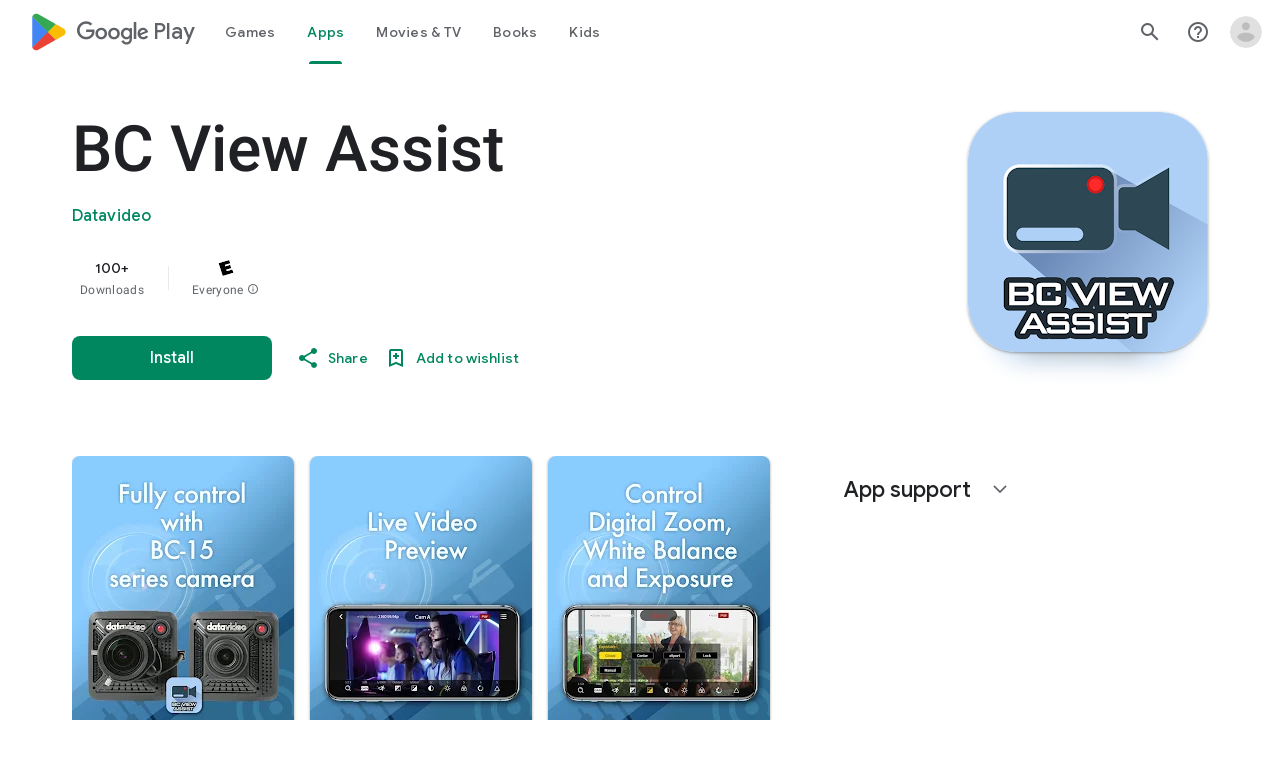

--- FILE ---
content_type: text/javascript; charset=UTF-8
request_url: https://www.gstatic.com/_/boq-play/_/js/k=boq-play.PlayStoreUi.en_US.fRgeRkatHW8.2021.O/ck=boq-play.PlayStoreUi.y0zHqxkiaVU.L.B1.O/am=GxZ3gD3vDwAASTDg98R_2BY/d=1/exm=A7fCU,ArluEf,BBI74,BVgquf,EFQ78c,GkRiKb,IZT63,IcVnM,JNoxi,KUM7Z,LCkxpb,LEikZe,MI6k7c,MdUzUe,MpJwZc,NwH0H,O1Gjze,O6y8ed,OTA3Ae,PrPYRd,QIhFr,RMhBfe,RyvaUb,SdcwHb,SpsfSb,UUJqVe,Uas9Hd,Ulmmrd,V3dDOb,WO9ee,XVMNvd,Z5uLle,ZDZcre,ZwDk9d,_b,_tp,aW3pY,byfTOb,e5qFLc,fl2Zj,gychg,hKSk3e,hc6Ubd,kjKdXe,lazG7b,lsjVmc,lwddkf,m9oV,mI3LFb,mdR7q,n73qwf,pYCIec,pjICDe,pw70Gc,qTnoBf,vrGZEc,w9hDv,ws9Tlc,xQtZb,xUdipf,z5Gxfe,zBPctc,zbML3c,zr1jrb/excm=_b,_tp,appdetailsview/ed=1/wt=2/ujg=1/rs=AB1caFW_0yON2FJu29xo8x-aqWk7GhDNWg/ee=EVNhjf:pw70Gc;EmZ2Bf:zr1jrb;Hs0fpd:jLUKge;JsbNhc:Xd8iUd;K5nYTd:ZDZcre;LBgRLc:SdcwHb;Me32dd:MEeYgc;NJ1rfe:qTnoBf;NPKaK:SdcwHb;NSEoX:lazG7b;Pjplud:EEDORb;QGR0gd:Mlhmy;Rdd4dc:WXw8B;SNUn3:ZwDk9d;ScI3Yc:e7Hzgb;Uvc8o:VDovNc;YIZmRd:A1yn5d;a56pNe:JEfCwb;cEt90b:ws9Tlc;d0xV3b:KoEHyd;dIoSBb:SpsfSb;dowIGb:ebZ3mb;eBAeSb:zbML3c;iFQyKf:QIhFr;ikbPFc:UfnShf;lOO0Vd:OTA3Ae;nAu0tf:z5Gxfe;oGtAuc:sOXFj;pXdRYb:MdUzUe;qQEoOc:KUM7Z;qafBPd:yDVVkb;qddgKe:xQtZb;sgjhQc:bQAegc;wR5FRb:O1Gjze;wZnI8b:Oh9t6d;xqZiqf:BBI74;yEQyxe:TLjaTd;yxTchf:KUM7Z;zxnPse:GkRiKb/dti=1/m=vNKqzc,fI4Vwc,sJhETb,JWUKXe,t1sulf,JH2zc,tBvKNb,soHxf,IJGqxf,wg1P6b,ywOR5c,PHUIyb,BfdUQc,oEJvKc,kJXwXb,chfSwc,aTwUve,indMcf,pCKBF,RQJprf,lpwuxb,NkbkFd,nKuFpb,tKHFxf,rpbmN
body_size: 80906
content:
"use strict";_F_installCss(".hUTled{height:50px;left:50%;margin-left:-25px;margin-top:-25px;position:fixed;text-align:center;top:50%;width:50px;z-index:20001}.k7smx{background-color:#fff;bottom:0;left:0;opacity:.5;position:fixed;right:0;top:0;z-index:20000}.rFrNMe{user-select:none;-webkit-tap-highlight-color:transparent;display:inline-block;outline:none;padding-bottom:8px;width:200px}.aCsJod{height:40px;position:relative;vertical-align:top}.aXBtI{display:flex;position:relative;top:14px}.Xb9hP{display:flex;flex-grow:1;flex-shrink:1;min-width:0;position:relative}.A37UZe{box-sizing:border-box;height:24px;line-height:24px;position:relative}.qgcB3c:not(:empty){padding-right:12px}.sxyYjd:not(:empty){padding-left:12px}.whsOnd{flex-grow:1;flex-shrink:1;background-color:transparent;border:none;display:block;font:400 16px Roboto,RobotoDraft,Helvetica,Arial,sans-serif;height:24px;line-height:24px;margin:0;min-width:0;outline:none;padding:0;z-index:0}.rFrNMe.dm7YTc .whsOnd{color:#fff}.whsOnd:invalid,.whsOnd:-moz-submit-invalid,.whsOnd:-moz-ui-invalid{box-shadow:none}.I0VJ4d>.whsOnd::-ms-clear,.I0VJ4d>.whsOnd::-ms-reveal{display:none}.i9lrp{background-color:rgba(0,0,0,0.12);bottom:-2px;height:1px;left:0;margin:0;padding:0;position:absolute;width:100%}.i9lrp::before{content:\"\";position:absolute;top:0;bottom:-2px;left:0;right:0;border-bottom:1px solid rgba(0,0,0,0);pointer-events:none}.rFrNMe.dm7YTc .i9lrp{background-color:rgba(255,255,255,.7)}.OabDMe{transform:scaleX(0);background-color:#4285f4;bottom:-2px;height:2px;left:0;margin:0;padding:0;position:absolute;width:100%}.rFrNMe.dm7YTc .OabDMe{background-color:#a1c2fa}.rFrNMe.k0tWj .i9lrp,.rFrNMe.k0tWj .OabDMe{background-color:#d50000;height:2px}.rFrNMe.k0tWj.dm7YTc .i9lrp,.rFrNMe.k0tWj.dm7YTc .OabDMe{background-color:#e06055}.whsOnd[disabled]{color:rgba(0,0,0,.38)}.rFrNMe.dm7YTc .whsOnd[disabled]{color:rgba(255,255,255,.5)}.whsOnd[disabled]~.i9lrp{background:none;border-bottom:1px dotted rgba(0,0,0,.38)}.OabDMe.Y2Zypf{animation:quantumWizPaperInputRemoveUnderline .3s cubic-bezier(.4,0,.2,1)}.rFrNMe.u3bW4e .OabDMe{animation:quantumWizPaperInputAddUnderline .3s cubic-bezier(.4,0,.2,1);transform:scaleX(1)}.rFrNMe.sdJrJc>.aCsJod{padding-top:24px}.AxOyFc{transform-origin:bottom left;transition:all .3s cubic-bezier(.4,0,.2,1);transition-property:color,bottom,transform;color:rgba(0,0,0,0.38);font:400 16px Roboto,RobotoDraft,Helvetica,Arial,sans-serif;font-size:16px;pointer-events:none;position:absolute;bottom:3px;left:0;width:100%}.whsOnd:not([disabled]):focus~.AxOyFc,.whsOnd[badinput=true]~.AxOyFc,.rFrNMe.CDELXb .AxOyFc,.rFrNMe.dLgj8b .AxOyFc{transform:scale(.75) translateY(-39px)}.whsOnd:not([disabled]):focus~.AxOyFc{color:#3367d6}.rFrNMe.dm7YTc .whsOnd:not([disabled]):focus~.AxOyFc{color:#a1c2fa}.rFrNMe.k0tWj .whsOnd:not([disabled]):focus~.AxOyFc{color:#d50000}.ndJi5d{color:rgba(0,0,0,0.38);font:400 16px Roboto,RobotoDraft,Helvetica,Arial,sans-serif;max-width:100%;overflow:hidden;pointer-events:none;position:absolute;text-overflow:ellipsis;top:2px;left:0;white-space:nowrap}.rFrNMe.CDELXb .ndJi5d{display:none}.K0Y8Se{-webkit-tap-highlight-color:transparent;font:400 12px Roboto,RobotoDraft,Helvetica,Arial,sans-serif;height:16px;margin-left:auto;padding-left:16px;padding-top:8px;pointer-events:none;opacity:.3;white-space:nowrap}.rFrNMe.dm7YTc .AxOyFc,.rFrNMe.dm7YTc .K0Y8Se,.rFrNMe.dm7YTc .ndJi5d{color:rgba(255,255,255,.7)}.rFrNMe.Tyc9J{padding-bottom:4px}.dEOOab,.ovnfwe:not(:empty){-webkit-tap-highlight-color:transparent;flex:1 1 auto;font:400 12px Roboto,RobotoDraft,Helvetica,Arial,sans-serif;min-height:16px;padding-top:8px}.LXRPh{display:flex}.ovnfwe{pointer-events:none}.dEOOab{color:#d50000}.rFrNMe.dm7YTc .dEOOab,.rFrNMe.dm7YTc.k0tWj .whsOnd:not([disabled]):focus~.AxOyFc{color:#e06055}.ovnfwe{opacity:.3}.rFrNMe.dm7YTc .ovnfwe{color:rgba(255,255,255,.7);opacity:1}.rFrNMe.k0tWj .ovnfwe,.rFrNMe:not(.k0tWj) .ovnfwe:not(:empty)+.dEOOab{display:none}@keyframes quantumWizPaperInputRemoveUnderline{0%{transform:scaleX(1);opacity:1}100%{transform:scaleX(1);opacity:0}}@keyframes quantumWizPaperInputAddUnderline{0%{transform:scaleX(0)}100%{transform:scaleX(1)}}.fb0g6{position:relative}.llhEMd{transition:opacity .15s cubic-bezier(.4,0,.2,1) .15s;background-color:rgba(0,0,0,0.5);bottom:0;left:0;opacity:0;position:fixed;right:0;top:0;z-index:5000}.llhEMd.iWO5td{transition:opacity .05s cubic-bezier(.4,0,.2,1);opacity:1}.mjANdc{transition:transform .4s cubic-bezier(.4,0,.2,1);align-items:center;display:flex;flex-direction:column;bottom:0;left:0;padding:0 5%;position:absolute;right:0;top:0}.x3wWge,.ONJhl{display:block;height:3em}.eEPege>.x3wWge,.eEPege>.ONJhl{flex-grow:1}.J9Nfi{flex-shrink:1;max-height:100%}.g3VIld{align-items:stretch;display:flex;flex-direction:column;transition:transform .225s cubic-bezier(0,0,.2,1);position:relative;background-color:#fff;border-radius:2px;box-shadow:0 12px 15px 0 rgba(0,0,0,.24);max-width:24em;outline:1px solid transparent;overflow:hidden}.vcug3d .g3VIld{padding:0}.g3VIld.kdCdqc{transition:transform .15s cubic-bezier(.4,0,1,1)}.Up8vH.CAwICe{transform:scale(.8)}.Up8vH.kdCdqc{transform:scale(.9)}.E4P6x.CAwICe,.E4P6x.kdCdqc{transform:translateY(50%)}.vDc8Ic.CAwICe{transform:scale(.8) translateY(100%)}.XIJ9Ac>.x3wWge,.XIJ9Ac>.ONJhl,.HhoEBe>.x3wWge{flex-grow:1}.HhoEBe>.ONJhl{flex-grow:2}.Nevtdc>.x3wWge{flex-grow:0}.Nevtdc>.ONJhl,.t8Vtv>.x3wWge{flex-grow:1}.t8Vtv>.g3VIld{flex-grow:2}.t8Vtv>.ONJhl{flex-grow:1}.vcug3d{align-items:stretch;padding:0}.vcug3d>.g3VIld{flex-grow:2;border-radius:0;left:0;right:0;max-width:100%}.vcug3d>.ONJhl,.vcug3d>.x3wWge{flex-grow:0;height:0}.tOrNgd{display:flex;flex-shrink:0;font:500 20px Roboto,RobotoDraft,Helvetica,Arial,sans-serif;padding:24px 24px 20px 24px}.vcug3d .tOrNgd{display:none}.TNczib{justify-content:space-between;flex-shrink:0;box-shadow:0 3px 4px 0 rgba(0,0,0,.24);background-color:#455a64;color:white;display:none;font:500 20px Roboto,RobotoDraft,Helvetica,Arial,sans-serif}.vcug3d .TNczib{display:flex}.PNenzf{flex-grow:1;flex-shrink:1;overflow:hidden;word-wrap:break-word}.TNczib .PNenzf{margin:16px 0}.VY7JQd{height:0}.TNczib .VY7JQd,.tOrNgd .bZWIgd{display:none}.R6Lfte .Wtw8H{flex-shrink:0;display:block;margin:-12px -6px 0 0}.PbnGhe{flex-grow:2;flex-shrink:2;display:block;font:400 14px /20px Roboto,RobotoDraft,Helvetica,Arial,sans-serif;padding:0 24px;overflow-y:auto}.Whe8ub .PbnGhe{padding-top:24px}.hFEqNb .PbnGhe{padding-bottom:24px}.vcug3d .PbnGhe{padding:16px}.XfpsVe{display:flex;flex-shrink:0;justify-content:flex-end;padding:24px 24px 16px 24px}.vcug3d .XfpsVe{display:none}.OllbWe{justify-content:flex-end;display:none}.vcug3d .OllbWe{display:flex;align-items:flex-start;margin:0 16px}.kHssdc.O0WRkf.C0oVfc,.XfpsVe .O0WRkf.C0oVfc{min-width:64px}.kHssdc+.kHssdc{margin-left:8px}.TNczib .kHssdc{color:#fff;margin-top:10px}.TNczib .Wtw8H{margin:4px 24px 4px 0}.TNczib .kHssdc.u3bW4e,.TNczib .Wtw8H.u3bW4e{background-color:rgba(204,204,204,.25)}.TNczib .kHssdc>.Vwe4Vb,.TNczib .Wtw8H>.VTBa7b{background-image:radial-gradient(circle farthest-side,rgba(255,255,255,.3),rgba(255,255,255,.3) 80%,transparent 100%)}.TNczib .kHssdc.RDPZE,.TNczib .Wtw8H.RDPZE{color:rgba(255,255,255,.5);fill:rgba(255,255,255,.5)}.D4ALMb{display:none}.bYEzqc{background-color:rgba(255,255,255,.8)}.bYEzqc.LAhoGb{background-color:rgba(0,0,0,0.75)}.bYEzqc.ZCaYnd{background-color:rgba(0,0,0,.9)}.LhXUod{border-radius:5px;background-color:#fff;box-shadow:0 11px 15px 1px rgba(0,0,0,.14),0 4px 20px 3px rgba(0,0,0,.12),0 6px 7px -4px rgba(0,0,0,.2);max-width:none;outline:none;overflow:visible}.t89eC{max-width:40em}@media screen and (max-width:480px){.t89eC{max-width:100%}}.so3xDb{cursor:default}.so3xDb .XAUpld{margin-left:16px}html[dir=rtl] .so3xDb .XAUpld{margin-left:0;margin-right:16px}.MSFxAb{left:40px;min-height:150px;position:absolute;top:-40px;width:150px;z-index:1}@media screen and (max-width:480px){.MSFxAb{display:none}}.Pq2lFf,.Q2n72b{padding-left:40px}.Pq2lFf{padding-right:40px}.gZccZc{padding-left:224px}@media screen and (max-width:480px){.gZccZc{padding-left:40px}}.dIodBf{display:inline-block}.miUA7{font-size:26px}.LruL2b{color:#616161;font-size:13px;font-weight:500}.oMtcG{font-size:20px;font-weight:400}.drrice .oMtcG{color:#558b2f}.ZCaYnd .VY7JQd .Wtw8H{margin-right:6px}.ZCaYnd .tOrNgd{margin-bottom:12px}.ZCaYnd .PNenzf{visibility:hidden}.ZCaYnd .VY7JQd .xjKiLb{fill:white}.H1RBrd{max-width:500px}.UIeOBe{margin-top:30px;min-height:120px}.k2cXo{margin:0}.XWz5yd{margin-left:160px;padding:0 20px 20px}@media screen and (max-width:480px){.XWz5yd{margin-left:0;padding-left:0}}.iCVHHc{height:215px;text-align:center;width:160px}.FOYkDe{max-height:215px;max-width:160px}.Dtwbxf{font-size:28px}.Hv8szf{text-align:right}.rYrxJf,.rYrxJf:visited{color:#00838f;padding-left:3px}.F9JOfb{margin-right:3px}@media (max-height:calc(fit-content + 48px)){.ZDGq3b .VfPpkd-P5QLlc{max-height:calc(100% - 48px)}}@media (min-height:calc(fit-content + 48px)){.ZDGq3b .VfPpkd-P5QLlc{max-height:fit-content}}@media (-ms-high-contrast:active) and (min-height:calc(fit-content + 48px)),(-ms-high-contrast:none) and (min-height:calc(fit-content + 48px)){.ZDGq3b .VfPpkd-wzTsW{align-items:stretch;height:auto}}@media (max-width:528px){.ZDGq3b .VfPpkd-P5QLlc{max-width:calc(100vw - 48px)}}@media (min-width:528px){.ZDGq3b .VfPpkd-P5QLlc{max-width:480px}}@media (max-width:600px),(max-width:720px) and (max-height:400px),(min-width:720px) and (max-height:400px){.ZDGq3b.VfPpkd-Sx9Kwc-OWXEXe-n9oEIb .VfPpkd-P5QLlc{max-width:100vw}}.ZDGq3b .VfPpkd-P5QLlc{min-width:calc(100vw - 32px)}.ZDGq3b .VfPpkd-cnG4Wd{padding:24px 24px 18px 24px}@media screen and (min-width:720px){.ZDGq3b .VfPpkd-P5QLlc{min-width:600px}}@media screen and (min-width:720px) and (max-width:648px){.ZDGq3b .VfPpkd-P5QLlc{max-width:calc(100vw - 48px)}}@media screen and (min-width:720px) and (min-width:648px){.ZDGq3b .VfPpkd-P5QLlc{max-width:600px}}@media screen and (min-width:720px) and (max-width:600px),screen and (min-width:720px) and (max-width:720px) and (max-height:400px),screen and (min-width:720px) and (min-width:720px) and (max-height:400px){.ZDGq3b.VfPpkd-Sx9Kwc-OWXEXe-n9oEIb .VfPpkd-P5QLlc{max-width:100vw}}.Gqr3Sb{--gap-width:12px;margin:12px -16px 0;overflow:visible;padding:0 16px}.yUFvre{gap:var(--gap-width);padding:calc(var(--gap-width)/2) 0;padding-left:_get-adjusted-space(\"default\");scroll-snap-type:unset}.nL1Pwe{cursor:pointer;padding:10px 2px;text-align:center}.nL1Pwe:first-child{margin-left:1px}.nL1Pwe:last-child{margin-right:1px}.sdjgmb{width:100%}.Q7vmV{align-items:center;margin-top:8px;width:100%}.RFcWe{left:-14px;top:18px}.Hnoc8e{right:-14px;top:18px}.RQQX4{margin-left:12px;margin-right:8px}.RQQX4 .LFeKge,.d8xGFb .LFeKge{height:24px;width:24px}.Q7vmV .o1gy8c{width:100%}.Q7vmV .LFeKge{height:24px;width:24px}.RQQX4 .o1gy8c{margin-top:2px}.o1gy8c:focus .csaeVc,.o1gy8c:hover .csaeVc{color:#056449;fill:#056449;stop-color:#056449}.o1gy8c:focus .csaeVc:not(:disabled),.o1gy8c:hover .csaeVc:not(:disabled){color:#056449}.P9KVBf .o1gy8c:focus .csaeVc{color:#00b380;fill:#00b380;stop-color:#00b380}.P9KVBf .o1gy8c:focus .csaeVc:not(:disabled){color:#00b380}.P9KVBf .o1gy8c:hover .csaeVc{color:#00b380;fill:#00b380;stop-color:#00b380}.P9KVBf .o1gy8c:hover .csaeVc:not(:disabled){color:#00b380}.fmiEqb{display:none;margin:10px 0;width:100%}.X8BSVc:not(.VfPpkd-fmcmS-yrriRe-OWXEXe-OWB6Me) .VfPpkd-NSFCdd-Brv4Fb,.X8BSVc:not(.VfPpkd-fmcmS-yrriRe-OWXEXe-OWB6Me) .VfPpkd-NSFCdd-Ra9xwd,.X8BSVc:not(.VfPpkd-fmcmS-yrriRe-OWXEXe-OWB6Me) .VfPpkd-NSFCdd-MpmGFe{border-color:rgb(218,220,224)}.X8BSVc:not(.VfPpkd-fmcmS-yrriRe-OWXEXe-OWB6Me):not(.VfPpkd-fmcmS-yrriRe-OWXEXe-XpnDCe):hover .VfPpkd-NSFCdd-i5vt6e .VfPpkd-NSFCdd-Brv4Fb,.X8BSVc:not(.VfPpkd-fmcmS-yrriRe-OWXEXe-OWB6Me):not(.VfPpkd-fmcmS-yrriRe-OWXEXe-XpnDCe):hover .VfPpkd-NSFCdd-i5vt6e .VfPpkd-NSFCdd-Ra9xwd,.X8BSVc:not(.VfPpkd-fmcmS-yrriRe-OWXEXe-OWB6Me):not(.VfPpkd-fmcmS-yrriRe-OWXEXe-XpnDCe):hover .VfPpkd-NSFCdd-i5vt6e .VfPpkd-NSFCdd-MpmGFe{border-color:rgb(218,220,224)}.X8BSVc:not(.VfPpkd-fmcmS-yrriRe-OWXEXe-OWB6Me).VfPpkd-fmcmS-yrriRe-OWXEXe-XpnDCe .VfPpkd-NSFCdd-Brv4Fb,.X8BSVc:not(.VfPpkd-fmcmS-yrriRe-OWXEXe-OWB6Me).VfPpkd-fmcmS-yrriRe-OWXEXe-XpnDCe .VfPpkd-NSFCdd-Ra9xwd,.X8BSVc:not(.VfPpkd-fmcmS-yrriRe-OWXEXe-OWB6Me).VfPpkd-fmcmS-yrriRe-OWXEXe-XpnDCe .VfPpkd-NSFCdd-MpmGFe{border-color:rgb(218,220,224)}.X8BSVc:not(.VfPpkd-fmcmS-yrriRe-OWXEXe-OWB6Me).VfPpkd-fmcmS-yrriRe-OWXEXe-XpnDCe .VfPpkd-NSFCdd-i5vt6e .VfPpkd-NSFCdd-Brv4Fb,.X8BSVc:not(.VfPpkd-fmcmS-yrriRe-OWXEXe-OWB6Me).VfPpkd-fmcmS-yrriRe-OWXEXe-XpnDCe .VfPpkd-NSFCdd-i5vt6e .VfPpkd-NSFCdd-Ra9xwd,.X8BSVc:not(.VfPpkd-fmcmS-yrriRe-OWXEXe-OWB6Me).VfPpkd-fmcmS-yrriRe-OWXEXe-XpnDCe .VfPpkd-NSFCdd-i5vt6e .VfPpkd-NSFCdd-MpmGFe{border-width:1px}.J4Vmsd{width:100%}.koWCib{color:#01875f;fill:#01875f;stop-color:#01875f}.koWCib:not(:disabled){color:#01875f}.P9KVBf .koWCib{color:#00a173;fill:#00a173;stop-color:#00a173}.P9KVBf .koWCib:not(:disabled){color:#00a173}@media screen and (min-width:600px){.nL1Pwe{padding:10px}.fmiEqb{display:inline-flex}.Q7vmV{display:none}}.Rvudpb{color:rgb(32,33,36);fill:rgb(32,33,36);stop-color:rgb(32,33,36);font-size:.875rem;font-weight:400;letter-spacing:.0142857143em;line-height:1.25rem}.Rvudpb:not(:disabled){color:rgb(32,33,36)}.P9KVBf .Rvudpb{color:rgb(232,234,237);fill:rgb(232,234,237);stop-color:rgb(232,234,237)}.P9KVBf .Rvudpb:not(:disabled){color:rgb(232,234,237)}.efXJRc{align-items:center;display:flex;flex-grow:1}.PT2eod{border-radius:8px;box-shadow:0 -1px 5px rgba(0,0,0,.09),0 3px 5px rgba(0,0,0,.06),0 1px 2px rgba(0,0,0,.3),0 1px 3px rgba(0,0,0,.15);flex-shrink:0;height:48px;margin-right:16px;width:48px}@media screen and (min-width:1280px){.PT2eod{height:56px;width:56px}}.LUq2je{display:flex;flex-shrink:0}.ksLHF{color:rgb(32,33,36);fill:rgb(32,33,36);stop-color:rgb(32,33,36);font-family:\"Google Sans\",Roboto,Arial,sans-serif;line-height:1.75rem;font-size:1.375rem;letter-spacing:0;font-weight:400;font-weight:500;-webkit-box-orient:vertical;-webkit-line-clamp:1;display:-webkit-box;overflow:hidden}.ksLHF:not(:disabled){color:rgb(32,33,36)}.P9KVBf .ksLHF{color:rgb(232,234,237);fill:rgb(232,234,237);stop-color:rgb(232,234,237)}.P9KVBf .ksLHF:not(:disabled){color:rgb(232,234,237)}.cYHJbc{color:rgb(95,99,104);fill:rgb(95,99,104);stop-color:rgb(95,99,104);font-size:.875rem;font-weight:400;letter-spacing:.0178571429em;line-height:1.25rem;-webkit-box-orient:vertical;-webkit-line-clamp:1;display:-webkit-box;line-height:1.75rem;overflow:hidden}.cYHJbc:not(:disabled){color:rgb(95,99,104)}.P9KVBf .cYHJbc{color:rgb(154,160,166);fill:rgb(154,160,166);stop-color:rgb(154,160,166)}.P9KVBf .cYHJbc:not(:disabled){color:rgb(154,160,166)}.EnisIf{margin:-12px -12px 0 0;min-width:48px}@media (any-pointer:coarse){.Gqr3Sb{margin:12px 0;padding:0}}.QnvSid.VOBzC{z-index:2002}.lMimMe{color:rgb(32,33,36);fill:rgb(32,33,36);stop-color:rgb(32,33,36);font-family:\"Google Sans\",Roboto,Arial,sans-serif;line-height:1.5rem;font-size:1.125rem;letter-spacing:0;font-weight:400;align-items:center;display:flex}.lMimMe:not(:disabled){color:rgb(32,33,36)}.P9KVBf .lMimMe{color:rgb(232,234,237);fill:rgb(232,234,237);stop-color:rgb(232,234,237)}.P9KVBf .lMimMe:not(:disabled){color:rgb(232,234,237)}.UjXtlf{margin-top:16px}.axjpce{margin-right:4px}.BlLrjc{display:inline-block}.B4wkv{align-items:center;display:flex;margin:24px 0 4px}.B4wkv .LjbECb{font-size:18px;margin-right:16px}.aPeBBe{color:rgb(32,33,36);fill:rgb(32,33,36);stop-color:rgb(32,33,36)}.aPeBBe:not(:disabled){color:rgb(32,33,36)}.P9KVBf .aPeBBe{color:rgb(232,234,237);fill:rgb(232,234,237);stop-color:rgb(232,234,237)}.P9KVBf .aPeBBe:not(:disabled){color:rgb(232,234,237)}.dnM39b{list-style:inside;margin-left:34px}.Hxpbhb{font-family:Roboto,Arial,sans-serif;line-height:1rem;font-size:.75rem;letter-spacing:.025em;font-weight:400;align-items:center;display:flex}.RLg0jb{flex-shrink:0;margin-left:48px}@media screen and (min-width:600px){.xNUmN{column-count:2}}@media (max-height:732px){.vFondc .VfPpkd-P5QLlc{max-height:calc(100% - 32px)}}@media (min-height:732px){.vFondc .VfPpkd-P5QLlc{max-height:700px}}@media (-ms-high-contrast:active) and (min-height:732px),(-ms-high-contrast:none) and (min-height:732px){.vFondc .VfPpkd-wzTsW{align-items:stretch;height:auto}}.xoKNSc{margin:0 -24px;padding:0 40px}.Ud1OW{background-color:#e9f0fe}sentinel{}");
this.default_PlayStoreUi=this.default_PlayStoreUi||{};(function(_){var window=this;
try{
_.sGa=_.x("vNKqzc",[_.Il]);
_.r("vNKqzc");
var sRc=class extends _.jv{static Na(){return{service:{view:_.KL}}}constructor(a){super();this.Cd=a.service.view}H(a){(a=a.event.target)&&(a=a.getAttribute("href"))&&_.IL(this.Cd,a)}};sRc.prototype.$wa$fAsfBd=function(){return this.H};_.qv(_.sGa,sRc);
_.u();
var Xrb,Yrb,Zrb;_.Vrb=function(a,b,c){if(b instanceof _.dg)c=b.height,b=b.width;else if(c==void 0)throw Error("Za");a.style.width=_.on(b,!0);a.style.height=_.on(c,!0)};_.Wrb=function(a){a.H!=0&&a.Ba()};Xrb=function(a,b){a.wa||(a.wa=_.Gv(a).measure(function(d){const e=_.nn(d.event,this.O);_.eh(this.O,_.nN,{ef:e,inputMode:this.H,event:d.event})}).yf().Lb());const c=new _.Cv;c.event=b;a.wa(c)};
Yrb=function(a){a.ka&&(_.ya(a.ka,function(b){_.bh(b)}),a.ka=null);a.na&&(_.ya(a.na,function(b){_.el(b)}),a.na=null)};
Zrb=function(a,b){a.qa||(a.qa=_.Gv(a).measure(function(d){if(d.Vx){let e;d.Vx.changedTouches?(e=this.O.ownerDocument.createEvent("MouseEvent"),e.initMouseEvent("mouseup",!0,!0,d.Vx.view,1,0,0,d.Vx.changedTouches[0].clientX,d.Vx.changedTouches[0].clientY,!1,!1,!1,!1,0,null)):e=d.Vx;d.ef=_.nn(e,this.O)}_.eh(this.O,_.oN,{ef:d.ef,inputMode:d.inputMode,Una:!d.Vx,event:d.Vx})}).yf().Lb());const c=new _.Cv;c.Vx=b;c.inputMode=a.H;a.qa(c)};
_.asb=class{constructor(a){this.O=a;this.H=0;this.qa=this.wa=this.na=this.ka=null;this.Fa=!1}start(a,b,c){this.H=b;this.ka=[_.ah(this.O,"blur",this.Ba,this)];b==2&&(this.ka.push(_.ah(this.O,"touchmove",this.Sa,this)),this.ka.push(_.ah(this.O,"touchend",this.Ba,this)));if(b==1){const d=_.Sl(this.O.ownerDocument);this.na=[_.al(d,"mousemove",this.Ma,void 0,this),_.al(d,"mouseup",this.La,void 0,this),_.al(this.O.ownerDocument.documentElement,"selectstart",this.Pa,void 0,this)]}_.eh(this.O,_.$rb,{ef:a,
inputMode:b,event:c})}Ma(a){a.preventDefault();Xrb(this,a)}Sa(a){this.Fa||a.event.cancelable===!1||a.event.preventDefault();Xrb(this,a.event)}La(a){a.preventDefault();Yrb(this);Zrb(this,a);this.H=0}Pa(a){a.preventDefault()}Ba(a){a&&a.event.cancelable!==!1&&a.event.preventDefault();Yrb(this);Zrb(this,a&&a.event);this.H=0}};_.$rb="qUuEUd";_.nN="j9grLe";_.oN="HUObcd";
_.pN=function(a,b){const c=a.x-b.x;a=a.y-b.y;return c*c+a*a};_.bsb=Math.pow(20/_.vla(),2);
_.r("RAnnUd");
var qN,dsb,csb,fsb,esb;qN=function(a,b,c,d){if(b){a.Eb=b;d=null;const e=b.changedTouches&&b.changedTouches[0]||b.touches&&b.touches[0];e?d=new _.cg(e.clientX,e.clientY):b.clientX!==void 0&&(d=new _.cg(b.clientX,b.clientY));d&&(a.qa=b,a.rc=d,a.ub===null||c)&&(a.ub=d)}else a.qa=null,a.ub=null,a.rc=null,d||(a.Eb=null)};dsb=function(a){csb(a);const b=a.getWindow();a.Fc=[_.al(b,"mouseup",()=>{csb(a);a.ob()})]};csb=function(a){if(a.Fc){for(const b of a.Fc)_.el(b);a.Fc=null}};
fsb=function(a){a.ug();a.Ad==="HOLDING"||a.Ad==="ACTIVE_HOLDING"?esb(a):a.Ad==="TOUCH_DELAY"&&(a.Ad="RELEASING",a.Mc(),esb(a),qN(a,null));qN(a,null)};esb=function(a){a.Ad="WAITING_FOR_MOUSE_CLICK";_.hl(a.ku,500,a)};
_.rN=class extends _.gv{constructor(){super();this.ka=!1;this.Eb=null;this.valid=!0;this.Wa=this.Cb=this.focused=!1;this.label=this.Jc=this.qa=this.rc=this.ub=null;this.Sa=!1;this.Kf=0;this.xc=!0;this.Fc=null;this.Bl=_.Xe(_.Srb);this.Ad="INACTIVE";this.Ef=new _.cg(0,0);this.Ba=_.Gv(this).Sb(function(){this.Vb()}).yf().Lb()}Cl(){return!1}ae(){return this.Vc()}Vc(){return!!this.oa().el().disabled}ld(){return!this.ae()}Jd(a){this.oa().el().disabled=a;this.Tf()}Zf(a){this.Jd(!a)}Tf(){_.Gv(this).Sb(function(){this.label||
(this.label=this.oa().Jb("id")?(new _.tn(this.ee().body)).find(`[for="${this.oa().Jb("id")}"]`):new _.qn([]));_.Kr(this.label,"RDPZE",this.Vc())}).yf().Lb()()}Vk(){return this.ka}ag(a){this.ka!==a&&(this.ka=a,this.Ba())}Jk(){return this.Eb}yg(){return this.valid}Xq(a){this.valid!==a&&(this.valid=a,_.un(this.oa(),"aria-invalid",!a))}kf(){return this.focused&&_.mN}ej(){return this.Bl.enabled?_.mN:!0}Fm(){return this.Cb}jp(){return this.Wa}Pd(){qN(this,null,void 0,!0);this.Mc();this.Cc();this.Ad="INACTIVE";
this.Eb=null}Ym(){return!1}jn(a){_.mN=!1;if(this.Ad==="WAITING_FOR_MOUSE_CLICK")return!0;this.Sa=!1;if(!this.Vc()&&this.Ad==="INACTIVE"){a=a.event;const b=a.altKey||a.ctrlKey||a.shiftKey||a.metaKey;a.which!==1||this.Ym()&&b||(this.Jc=a,this.Ad="WAITING_FOR_MOUSE_CLICK",qN(this,a),this.Mc(),dsb(this),this.Sa=!0)}return!1}Mt(){return this.Ad==="WAITING_FOR_MOUSE_CLICK"?(csb(this),!0):!1}Ma(){this.Cb=!0;return!1}Pa(a){this.Cb=!1;qN(this,a.event);this.ka&&this.Cc(!0);return!1}Vh(a){_.mN=!1;a=a.event;
this.Vc()||this.ka||this.Ad!=="INACTIVE"||!a.touches||a.touches.length!==1||(this.Ad="TOUCH_DELAY",this.Jc=a,this.Wa=!0,qN(this,a,!0),this.xc=!1,window.performance?.now&&(this.Kf=window.performance.now()),_.hl(this.Of,75,this),_.Gv(this).measure(function(){this.Ef=_.mn(this.oa().el())}).yf().Lb()());return!1}ik(a){qN(this,a.event);this.xc||window.performance.now()-this.Kf>=75&&this.Of();_.Gv(this).measure(this.ug).yf().Lb()();return!1}Im(){this.Wa=!1;fsb(this);return!1}Aj(){this.Wa=!1;this.ob();return!1}click(a){if(this.Ad===
"WAITING_FOR_MOUSE_CLICK")return this.Cc(),this.Ad="INACTIVE",this.Sa=!1;a=this.Tg(a);this.Vc()||this.ka||this.Ad!=="INACTIVE"||!a||this.Pd();return this.Sa=!1}Ik(a){if(this.Ym())return!0;this.Eb=a.event;return this.click(a)}Tg(a){return!a.event.initMouseEvent||!this.Sa}focus(){this.focused=!0;this.Ba();this.trigger("AHmuwe");return!1}blur(){const a=!_.Ii||!_.th&&!_.Eh.WD;this.Ad==="TOUCH_DELAY"||!a&&this.Ad==="WAITING_FOR_MOUSE_CLICK"||(this.Sa=this.focused=!1,_.hl(this.ob,5,this),this.trigger("O22p3e"));
return!1}contextmenu(){this.ob();return!1}Of(){this.xc||(this.xc=!0,this.Ad==="TOUCH_DELAY"&&(_.hl(this.dg,180,this),this.Ad="ACTIVE_HOLDING",this.Mc()))}dg(){this.Ad==="ACTIVE_HOLDING"&&(this.Ad="HOLDING",this.Jc&&(this.Jc=null))}ku(){this.Ad==="WAITING_FOR_MOUSE_CLICK"&&this.ob()}ob(){this.Ad==="TOUCH_DELAY"?this.Ad="INACTIVE":this.Ad!=="INACTIVE"&&(this.Ad="INACTIVE",this.Cc(!0));this.Ba()}Pj(){const a=this.oa().el();return this.qa?_.nn(this.qa,a):new _.cg(a.clientWidth/2,a.clientHeight/2)}zm(){return this.qa}Ug(){return!!this.qa&&
!!window.TouchEvent&&this.qa instanceof TouchEvent}xm(a){return _.nn(a.event,this.oa().el())}Mc(){this.ag(!0)}Cc(a,b){this.ag(!1);a||this.trigger("JIbuQc",b)}Sh(){this.ag(!0)}Fi(){this.ag(!1)}Vb(){}om(){return null}Lh(){fsb(this)}ug(){if((this.Ug()&&this.ub&&this.rc?_.pN(this.rc,this.ub):_.pN(_.mn(this.oa().el()),this.Ef))>_.bsb)switch(this.Ad){case "TOUCH_DELAY":this.Ad="INACTIVE";break;case "ACTIVE_HOLDING":case "HOLDING":this.Ad="INACTIVE",this.Cc(!0)}}};_.rN.prototype.$wa$Hp74Ud=function(){return this.Lh};
_.rN.prototype.$wa$TWkaKc=function(){return this.om};_.rN.prototype.$wa$Mlp4Hf=function(){return this.Vb};_.rN.prototype.$wa$mQiROb=function(){return this.Fi};_.rN.prototype.$wa$BIGU4d=function(){return this.Sh};_.rN.prototype.$wa$jz8gV=function(){return this.Mc};_.rN.prototype.$wa$uhhy1=function(){return this.xm};_.rN.prototype.$wa$t9Gapd=function(){return this.Ug};_.rN.prototype.$wa$N1hOyf=function(){return this.zm};_.rN.prototype.$wa$kgcjFf=function(){return this.Pj};
_.rN.prototype.$wa$mg9Pef=function(){return this.contextmenu};_.rN.prototype.$wa$O22p3e=function(){return this.blur};_.rN.prototype.$wa$AHmuwe=function(){return this.focus};_.rN.prototype.$wa$CUGPDc=function(){return this.Tg};_.rN.prototype.$wa$vhIIDb=function(){return this.Ik};_.rN.prototype.$wa$cOuCgd=function(){return this.click};_.rN.prototype.$wa$JMtRjd=function(){return this.Aj};_.rN.prototype.$wa$yfqBxc=function(){return this.Im};_.rN.prototype.$wa$FwuNnf=function(){return this.ik};
_.rN.prototype.$wa$p6p2H=function(){return this.Vh};_.rN.prototype.$wa$JywGue=function(){return this.Pa};_.rN.prototype.$wa$tfO1Yc=function(){return this.Ma};_.rN.prototype.$wa$lbsD7e=function(){return this.Mt};_.rN.prototype.$wa$UX7yZ=function(){return this.jn};_.rN.prototype.$wa$QU9ABe=function(){return this.Ym};_.rN.prototype.$wa$dReUsb=function(){return this.Pd};_.rN.prototype.$wa$TbSmRe=function(){return this.jp};_.rN.prototype.$wa$CVWi4d=function(){return this.Fm};
_.rN.prototype.$wa$GrxScd=function(){return this.ej};_.rN.prototype.$wa$u3bW4e=function(){return this.kf};_.rN.prototype.$wa$If42bb=function(){return this.yg};_.rN.prototype.$wa$qEYSde=function(){return this.Jk};_.rN.prototype.$wa$y7OZL=function(){return this.Vk};_.rN.prototype.$wa$varnkb=function(){return this.Tf};_.rN.prototype.$wa$yXgmRe=function(){return this.ld};_.rN.prototype.$wa$qezFbc=function(){return this.Vc};_.rN.prototype.$wa$RDPZE=function(){return this.ae};
_.rN.prototype.$wa$V5VDZb=function(){return this.Cl};
_.u();
_.ru=_.x("i5dxUd",[]);_.we(_.ru);
/*

 Copyright 2016 Google Inc.

 Permission is hereby granted, free of charge, to any person obtaining a copy
 of this software and associated documentation files (the "Software"), to deal
 in the Software without restriction, including without limitation the rights
 to use, copy, modify, merge, publish, distribute, sublicense, and/or sell
 copies of the Software, and to permit persons to whom the Software is
 furnished to do so, subject to the following conditions:

 The above copyright notice and this permission notice shall be included in
 all copies or substantial portions of the Software.

 THE SOFTWARE IS PROVIDED "AS IS", WITHOUT WARRANTY OF ANY KIND, EXPRESS OR
 IMPLIED, INCLUDING BUT NOT LIMITED TO THE WARRANTIES OF MERCHANTABILITY,
 FITNESS FOR A PARTICULAR PURPOSE AND NONINFRINGEMENT. IN NO EVENT SHALL THE
 AUTHORS OR COPYRIGHT HOLDERS BE LIABLE FOR ANY CLAIM, DAMAGES OR OTHER
 LIABILITY, WHETHER IN AN ACTION OF CONTRACT, TORT OR OTHERWISE, ARISING FROM,
 OUT OF OR IN CONNECTION WITH THE SOFTWARE OR THE USE OR OTHER DEALINGS IN
 THE SOFTWARE.
*/
_.Rpb=class{static get Lk(){return{}}static get H(){return{}}static get ka(){return{}}static get O(){return{}}constructor(a={}){this.H=a}init(){}destroy(){}};
_.r("i5dxUd");
/*

 Copyright 2019 Google Inc.

 Permission is hereby granted, free of charge, to any person obtaining a copy
 of this software and associated documentation files (the "Software"), to deal
 in the Software without restriction, including without limitation the rights
 to use, copy, modify, merge, publish, distribute, sublicense, and/or sell
 copies of the Software, and to permit persons to whom the Software is
 furnished to do so, subject to the following conditions:

 The above copyright notice and this permission notice shall be included in
 all copies or substantial portions of the Software.

 THE SOFTWARE IS PROVIDED "AS IS", WITHOUT WARRANTY OF ANY KIND, EXPRESS OR
 IMPLIED, INCLUDING BUT NOT LIMITED TO THE WARRANTIES OF MERCHANTABILITY,
 FITNESS FOR A PARTICULAR PURPOSE AND NONINFRINGEMENT. IN NO EVENT SHALL THE
 AUTHORS OR COPYRIGHT HOLDERS BE LIABLE FOR ANY CLAIM, DAMAGES OR OTHER
 LIABILITY, WHETHER IN AN ACTION OF CONTRACT, TORT OR OTHERWISE, ARISING FROM,
 OUT OF OR IN CONNECTION WITH THE SOFTWARE OR THE USE OR OTHER DEALINGS IN
 THE SOFTWARE.
*/
var Spb=function(a=window){let b=!1;try{const c={get passive(){b=!0;return!1}},d=()=>{};a.document.addEventListener("test",d,c);a.document.removeEventListener("test",d,c)}catch(c){b=!1}return b},Upb=function(){var a=window.CSS;if(typeof Tpb==="boolean")return Tpb;if(!a||typeof a.supports!=="function")return!1;var b=a.supports("--css-vars","yes");a=a.supports("(--css-vars: yes)")&&a.supports("color","#00000000");return Tpb=b=b||a};var Vpb,Wpb;Vpb={oW:"mdc-ripple-upgraded--background-focused",EN:"mdc-ripple-upgraded--foreground-activation",FN:"mdc-ripple-upgraded--foreground-deactivation",XW:"mdc-ripple-upgraded",iO:"mdc-ripple-upgraded--unbounded"};Wpb={O4:"--mdc-ripple-fg-scale",P4:"--mdc-ripple-fg-size",Q4:"--mdc-ripple-fg-translate-end",R4:"--mdc-ripple-fg-translate-start",S4:"--mdc-ripple-left",T4:"--mdc-ripple-top"};_.Xpb={tW:225,I3:150,O3:.6,m4:10,I4:300};var Tpb;var Ypb=["touchstart","pointerdown","mousedown","keydown"],Zpb=["touchend","pointerup","mouseup","contextmenu"],$pb=[],aqb=function(){return{FO:void 0,g_:!1,Kx:!1,zS:!1,cW:!1,yB:!1}},cqb=function(a){const b=qM.Lk.FN,c=a.ka.Kx;!a.ka.g_&&c||!a.Fa||(bqb(a),a.H.yb(b),a.wa=setTimeout(()=>{a.H.Bb(b)},_.Xpb.I3))},gqb=function(a){const b=a.ka;if(b.Kx){var c={...b};b.zS?(requestAnimationFrame(()=>{dqb(a,c)}),eqb(a)):(fqb(a),requestAnimationFrame(()=>{a.ka.g_=!0;dqb(a,c);eqb(a)}))}},hqb=function(a,b){if(b){for(const c of Ypb);
a.H.Ox()}},iqb=function(a){a.O=a.H.Kg();var b=Math.max(a.O.height,a.O.width);a.Sa=a.H.Ox()?b:Math.sqrt(Math.pow(a.O.width,2)+Math.pow(a.O.height,2))+qM.ka.m4;b=Math.floor(b*qM.ka.O3);a.H.Ox()&&b%2!==0?a.na=b-1:a.na=b;a.Pa=`${a.Sa/a.na}`;b=qM.H.S4;const c=qM.H.T4,d=qM.H.O4;a.H.By(qM.H.P4,`${a.na}px`);a.H.By(d,a.Pa);a.H.Ox()&&(a.La={left:Math.round(a.O.width/2-a.na/2),top:Math.round(a.O.height/2-a.na/2)},a.H.By(b,`${a.La.left}px`),a.H.By(c,`${a.La.top}px`))},jqb=function(a){const b=qM.H;Object.keys(b).forEach(c=>
{c.indexOf("VAR_")===0&&a.H.By(b[c],null)})},kqb=function(a){for(const b of Ypb);a.H.Ox()},fqb=function(a){for(const b of Zpb)a.H.HY(b,a.Ma)},nqb=function(a,b){if(!a.H.wh()){var c=a.ka;if(!c.Kx){var d=a.Wa;d&&b!==void 0&&d.type!==b.type||(c.Kx=!0,c.zS=b===void 0,c.FO=b,c.cW=c.zS?!1:b!==void 0&&(b.type==="mousedown"||b.type==="touchstart"||b.type==="pointerdown"),b!==void 0&&$pb.length>0&&$pb.some(e=>a.H.tY(e))?eqb(a):(b!==void 0&&($pb.push(b.target),lqb(a,b)),c.yB=b!==void 0&&b.type==="keydown"?a.H.Xg():
!0,c.yB&&mqb(a),requestAnimationFrame(()=>{$pb=[];c.yB||b===void 0||b.key!==" "&&b.keyCode!==32||(c.yB=b!==void 0&&b.type==="keydown"?a.H.Xg():!0,c.yB&&mqb(a));c.yB||(a.ka=aqb())})))}}},lqb=function(a,b){if(b.type!=="keydown")for(const c of Zpb)a.H.K1(c,a.Ma)},eqb=function(a){a.Wa=a.ka.FO;a.ka=aqb();setTimeout(()=>a.Wa=void 0,qM.ka.I4)},mqb=function(a){const b=qM.H.R4,c=qM.H.Q4,d=qM.Lk.FN,e=qM.Lk.EN,f=qM.ka.tW;iqb(a);let g="",h="";if(!a.H.Ox()){const {Jea:k,P7:l}=oqb(a);g=`${k.x}px, ${k.y}px`;h=`${l.x}px, ${l.y}px`}a.H.By(b,
g);a.H.By(c,h);clearTimeout(a.qa);clearTimeout(a.wa);bqb(a);a.H.Bb(d);a.H.Kg();a.H.yb(e);a.qa=setTimeout(()=>{a.ob()},f)},oqb=function(a){var b=a.ka.FO;if(a.ka.cW){var c=a.H.a_(),d=a.H.Kg();if(b){var e=c.x+d.left;c=c.y+d.top;b.type==="touchstart"?(e=b.changedTouches[0].pageX-e,b=b.changedTouches[0].pageY-c):(e=b.pageX-e,b=b.pageY-c);b={x:e,y:b}}else b={x:0,y:0}}else b={x:a.O.width/2,y:a.O.height/2};b={x:b.x-a.na/2,y:b.y-a.na/2};return{Jea:b,P7:{x:a.O.width/2-a.na/2,y:a.O.height/2-a.na/2}}},bqb=function(a){a.H.Bb(qM.Lk.EN);
a.Fa=!1;a.H.Kg()},dqb=function(a,{cW:b,yB:c}){(b||c)&&cqb(a)},qM=class extends _.Rpb{static get Lk(){return Vpb}static get H(){return Wpb}static get ka(){return _.Xpb}static get O(){return{yb:()=>{},sP:()=>!0,Kg:()=>({top:0,right:0,bottom:0,left:0,width:0,height:0}),tY:()=>!0,HY:()=>{},w7:()=>{},x7:()=>{},a_:()=>({x:0,y:0}),Xg:()=>!0,wh:()=>!0,Ox:()=>!0,K1:()=>{},Vca:()=>{},Wca:()=>{},Bb:()=>{},By:()=>{}}}constructor(a){super({...qM.O,...a});this.Fa=!1;this.wa=this.qa=0;this.Pa="0";this.O={width:0,
height:0};this.Sa=this.Ba=this.na=0;this.La={left:0,top:0};this.ka=aqb();this.ob=()=>{this.Fa=!0;cqb(this)};this.Ma=()=>{gqb(this)}}init(){const a=this.H.sP();hqb(this,a);if(a){const b=qM.Lk.XW,c=qM.Lk.iO;requestAnimationFrame(()=>{this.H.yb(b);this.H.Ox()&&(this.H.yb(c),iqb(this))})}}destroy(){if(this.H.sP()){this.qa&&(clearTimeout(this.qa),this.qa=0,this.H.Bb(qM.Lk.EN));this.wa&&(clearTimeout(this.wa),this.wa=0,this.H.Bb(qM.Lk.FN));const a=qM.Lk.XW,b=qM.Lk.iO;requestAnimationFrame(()=>{this.H.Bb(a);
this.H.Bb(b);jqb(this)})}kqb(this);fqb(this)}Cj(a){nqb(this,a)}layout(){this.Ba&&cancelAnimationFrame(this.Ba);this.Ba=requestAnimationFrame(()=>{iqb(this);this.Ba=0})}};var pqb,qqb,rqb;pqb=qM.Lk;qqb={"mdc-ripple-upgraded":"VfPpkd-ksKsZd-mWPk3d","mdc-ripple-upgraded--unbounded":"VfPpkd-ksKsZd-mWPk3d-OWXEXe-ZNMTqd","mdc-ripple-upgraded--background-focused":"VfPpkd-ksKsZd-mWPk3d-OWXEXe-AHe6Kc-XpnDCe","mdc-ripple-upgraded--foreground-activation":"VfPpkd-ksKsZd-mWPk3d-OWXEXe-Tv8l5d-lJfZMc","mdc-ripple-upgraded--foreground-deactivation":"VfPpkd-ksKsZd-mWPk3d-OWXEXe-Tv8l5d-OmS1vf"};
rqb=function(a){const b=a.Zd(),c=a.Kg(),d=_.dh(b.el());return{sP:()=>Upb(),Ox:()=>a.ti(),Xg:()=>a.Xg(),wh:()=>a.wh(),yb:e=>b.yb(qqb[e]),Bb:e=>b.Bb(qqb[e]),tY:e=>b.el().contains(e),Vca:()=>{},w7:()=>{},K1:(e,f)=>{d.documentElement.addEventListener(e,f,Spb(window)?{passive:!0}:!1)},HY:(e,f)=>{d.documentElement.removeEventListener(e,f,Spb(window)?{passive:!0}:!1)},Wca:()=>{},x7:()=>{},By:(e,f)=>{b.Rb().style.setProperty(e,f)},Kg:()=>c,a_:()=>({x:window.pageXOffset,y:window.pageYOffset})}};
_.rM=function(a,b){if(!Upb())return null;const c=b.Zd().el();let d=a.H.get(c);d||(b=rqb(b),d=new qM(b),d.init(),a.H.set(c,d));return d};_.sM=function(a,b,c){if(b.Xg()&&Upb()){var d=b.Zd().el();(d=a.H.get(d))||(d=_.rM(a,b));c===null&&(c=void 0);d&&d.Cj(c)}};_.tM=function(a,b){b=b.Zd().el();(a=a.H.get(b))&&gqb(a)};_.uM=function(a,b,{ej:c}={ej:!0}){const d=b instanceof _.tn?b:b.Zd();c?d.yb(qqb[pqb.oW]):b instanceof _.tn||_.rM(a,b)};
_.vM=function(a,b){b=b instanceof _.tn?b:b.Zd();b.Bb(qqb[pqb.oW]);b=b.el();const c=a.H.get(b);c&&(c.destroy(),a.H.delete(b))};_.wM=class{constructor(){this.H=new Map}};_.Os(_.wM,_.ru);
_.u();
_.YPa=_.x("JH2zc",[]);_.we(_.YPa);
_.r("JH2zc");
_.AQb=class extends _.gv{constructor(){super();this.ka=this.oa().Zb("VfPpkd-AznF2e-uDEFge-OWXEXe-GN5I5c");this.content=this.Ua("bN97Pc")}Cj(a){if(this.ka||!a)this.oa().yb("VfPpkd-AznF2e-uDEFge-OWXEXe-auswjd");else{const b=this.H(),c=a.width/b.width;a=a.left-b.left;this.oa().yb("VfPpkd-AznF2e-uDEFge-OWXEXe-di8rgd-RCfa3e");this.content.Ob("transform",`translateX(${a}px) scaleX(${c})`);this.H();this.oa().Bb("VfPpkd-AznF2e-uDEFge-OWXEXe-di8rgd-RCfa3e");this.oa().yb("VfPpkd-AznF2e-uDEFge-OWXEXe-auswjd");
this.content.Ob("transform","")}}H(){return this.content.el().getBoundingClientRect()}O(){this.oa().Bb("VfPpkd-AznF2e-uDEFge-OWXEXe-auswjd")}};_.AQb.prototype.$wa$ZpywWb=function(){return this.O};_.AQb.prototype.$wa$fab5xd=function(){return this.H};_.rv(_.AQb,_.YPa);
_.u();
_.mu=function(a,b){return _.lda(a,a,b)};
_.nu=_.mu("RAnnUd",[]);_.we(_.nu);
_.UPa=_.x("t1sulf",[_.nu]);_.we(_.UPa);
_.iN=function(a){a.getData("enableSkip").Wb(!1)&&_.xg(a.el(),()=>!0)};
_.jN=function(a){return!a.getData("disableIdom").Wb(!1)&&!a.getData("enableSkip").Wb(!1)};_.kN=function(a){return a.getData("syncIdomState").Wb(!1)};
_.r("t1sulf");
var BQb=function(a,b,c,d,e){function f(h){return h.size()!==0||c.Va()?c.data.en&&!h.size()||h.size()>1:!0}if(!f(a.find(".VfPpkd-cfyjzb"))&&(a=a.find(".VfPpkd-cfyjzb"),!f(a)))if(c.jc()){var g=!!c.Va()?.toString();g?(a.size()?d.wi(a.el(),c.Va()):(d=d.Qc(c.Va()),b.before(d)),g&&!a.size()&&e()):(a.remove(),a.size()&&e())}else d.wi(a.el(),c.Va())};var CQb=function(a,b){a.kd=b},DQb=function(a){var b=a.oa().el();a={detail:{xV:a.oa().el().id}};_.eh(b,"ndQSrb",void 0,void 0,a)},EQb=function(a,b){_.Kr(a.na,"VfPpkd-jY41G-V67aGc",!!b);a.na.Tc(b)},IT=class extends _.rN{constructor(){super();this.zD=_.Xe(_.pv(_.AQb,"s3t1lf"));this.jd=_.Xe(_.wM);this.Ub=_.Xe(_.yt);this.O=this.Pc=!1;this.kd=!0;this.ek=this.Ua("ksKsZd");this.na=this.Ua("V67aGc");CQb(this,!this.getData("skipFocusOnActivate").Wb(!1));_.jN(this.oa())&&(this.Pc=_.kN(this.oa()),_.xg(this.oa().el(),
(a,b)=>this.Oe(a,b)))}Oe(a,b){this.Pc&&(a=b.data.isActive,typeof a==="boolean"&&a!==this.isActive()&&a&&DQb(this));a=b.jc();a!==this.yc()&&EQb(this,a||"");BQb(this.oa(),_.uv(this,"V67aGc"),b,this.Ub,()=>{this.wa()});a=!1;b.data.en&&!this.oa().Zb("VfPpkd-AznF2e-OWXEXe-eu7FSc")?(this.oa().yb("VfPpkd-AznF2e-OWXEXe-eu7FSc"),a=!0):!b.data.en&&this.oa().Zb("VfPpkd-AznF2e-OWXEXe-eu7FSc")&&(this.oa().Bb("VfPpkd-AznF2e-OWXEXe-eu7FSc"),a=!0);a&&this.wa();return!0}yc(){return this.na.tc()}isActive(){return this.oa().Zb("VfPpkd-AznF2e-OWXEXe-auswjd")}Cj(a){this.oa().yb("VfPpkd-AznF2e-OWXEXe-auswjd");
this.oa().el().setAttribute("aria-selected","true");this.oa().el().setAttribute("tabindex","0");this.zD.Cj(a);a=this.oa().el()===document.activeElement;this.kd&&!a&&this.oa().focus()}La(){this.oa().Bb("VfPpkd-AznF2e-OWXEXe-auswjd");this.oa().el().setAttribute("aria-selected","false");this.oa().el().setAttribute("tabindex","-1");this.zD.O()}Fa(){return this.zD.H()}H(){const a=this.oa().Rb().offsetWidth,b=this.oa().Rb().offsetLeft;return{ew:b,fw:b+a}}getId(){return this.oa().el().id}Mb(){this.oa().focus()}Zd(){return this.oa()}Xg(){return this.ka}wh(){return this.Vc()}ti(){return!1}Kg(){return this.ek.el().getBoundingClientRect()}click(a){DQb(this);
return super.click(a)}focus(a){a=super.focus(a);_.rM(this.jd,this);_.uM(this.jd,this,{ej:super.ej()});return a}blur(a){_.vM(this.jd,this);return super.blur(a)}jn(a){this.O=!0;return super.jn(a)}Vh(a){this.O=!0;return super.Vh(a)}Mc(){super.Mc();this.O&&(this.O=!1,_.sM(this.jd,this,this.qa))}Cc(a){_.tM(this.jd,this);super.Cc(a)}wa(){_.vM(this.jd,this);this.kf()?_.uM(this.jd,this,{ej:this.ej()}):_.rM(this.jd,this)}};IT.prototype.$wa$Mkz1i=function(){return this.wa};IT.prototype.$wa$jz8gV=function(){return this.Mc};
IT.prototype.$wa$p6p2H=function(){return this.Vh};IT.prototype.$wa$UX7yZ=function(){return this.jn};IT.prototype.$wa$O22p3e=function(){return this.blur};IT.prototype.$wa$AHmuwe=function(){return this.focus};IT.prototype.$wa$cOuCgd=function(){return this.click};IT.prototype.$wa$ek3GPb=function(){return this.Kg};IT.prototype.$wa$ZMyDuc=function(){return this.ti};IT.prototype.$wa$VMu6Hb=function(){return this.wh};IT.prototype.$wa$fkGEZ=function(){return this.Xg};IT.prototype.$wa$mlK5wb=function(){return this.Zd};
IT.prototype.$wa$Hmewsd=function(){return this.Mb};IT.prototype.$wa$pTuYge=function(){return this.getId};IT.prototype.$wa$VcWJGf=function(){return this.H};IT.prototype.$wa$ZgZz8b=function(){return this.Fa};IT.prototype.$wa$ZpywWb=function(){return this.La};IT.prototype.$wa$qs41qe=function(){return this.isActive};IT.prototype.$wa$TRoYe=function(){return this.yc};_.rv(IT,_.UPa);
_.u();
_.VPa=_.x("VNcg1e",[_.El]);
_.r("VNcg1e");
_.FQb=class extends _.Qs{static Na(){return{tb:{soy:_.Lt}}}constructor(a){super();this.H=null;this.Bd=a.tb.soy}};_.Ms(_.VPa,_.FQb);
_.u();
_.WPa=_.x("JWUKXe",[_.VPa]);
/*

 Copyright 2018 Google Inc.

 Permission is hereby granted, free of charge, to any person obtaining a copy
 of this software and associated documentation files (the "Software"), to deal
 in the Software without restriction, including without limitation the rights
 to use, copy, modify, merge, publish, distribute, sublicense, and/or sell
 copies of the Software, and to permit persons to whom the Software is
 furnished to do so, subject to the following conditions:

 The above copyright notice and this permission notice shall be included in
 all copies or substantial portions of the Software.

 THE SOFTWARE IS PROVIDED "AS IS", WITHOUT WARRANTY OF ANY KIND, EXPRESS OR
 IMPLIED, INCLUDING BUT NOT LIMITED TO THE WARRANTIES OF MERCHANTABILITY,
 FITNESS FOR A PARTICULAR PURPOSE AND NONINFRINGEMENT. IN NO EVENT SHALL THE
 AUTHORS OR COPYRIGHT HOLDERS BE LIABLE FOR ANY CLAIM, DAMAGES OR OTHER
 LIABILITY, WHETHER IN AN ACTION OF CONTRACT, TORT OR OTHERWISE, ARISING FROM,
 OUT OF OR IN CONNECTION WITH THE SOFTWARE OR THE USE OR OTHER DEALINGS IN
 THE SOFTWARE.
*/
_.Ppb=function(a,b){return(a.matches||a.webkitMatchesSelector||a.msMatchesSelector).call(a,b)};
var fQb=class{constructor(a,b){this.H=a;this.wa=b}};var gQb,hQb;gQb=function(a){return{left:0,right:a.wa.Rb().offsetWidth-a.H.Rb().offsetWidth}};hQb=function(a,b){a=gQb(a);return Math.min(Math.max(a.left,b),a.right)};_.iQb=class extends fQb{ka(){const a=this.H.el().scrollLeft,{right:b}=gQb(this);return Math.round(b-a)}qa(a){const b=gQb(this),c=this.H.el().scrollLeft;a=hQb(this,b.right-a);return{Er:a,gq:a-c}}na(a){const b=this.H.el().scrollLeft;a=hQb(this,b-a);return{Er:a,gq:a-b}}O(a){return a}};var jQb;jQb=function(a,b){return Math.max(Math.min(0,b),a.H.Rb().offsetWidth-a.wa.Rb().offsetWidth)};_.kQb=class extends fQb{ka(a){const b=this.H.el().scrollLeft;return Math.round(a-b)}qa(a){const b=this.H.el().scrollLeft;a=jQb(this,-a);return{Er:a,gq:a-b}}na(a){const b=this.H.el().scrollLeft;a=jQb(this,b-a);return{Er:a,gq:a-b}}O(a,b){return a-b}};var lQb;lQb=function(a,b){return Math.min(Math.max(0,b),a.wa.Rb().offsetWidth-a.H.Rb().offsetWidth)};_.mQb=class extends fQb{ka(a){const b=this.H.el().scrollLeft;return Math.round(b-a)}qa(a){const b=this.H.el().scrollLeft;a=lQb(this,a);return{Er:a,gq:b-a}}na(a){const b=this.H.el().scrollLeft;a=lQb(this,b+a);return{Er:a,gq:b-a}}O(a,b){return a+b}};
_.r("JWUKXe");
var GQb=function(){return(0,_.N)('<div class="'+_.R("VfPpkd-AznF2e-OFz35")+'"></div>')};var HQb,JQb;HQb=function(a){a=_.hn(a.content.el(),"transform");if(a==="none")return 0;a=/\((.+?)\)/.exec(a);if(!a)return 0;[,,,,a]=a[1].split(",");return parseFloat(a)};JQb=function(a){a.O=!1;var b=HQb(a);const c=a.area.el().scrollLeft;b=a.an()?_.IQb(a).O(c,b):c-b;a.oa().Bb("VfPpkd-AznF2e-vzJc7b-OWXEXe-oT9UPb");a.content.Ob("transform","translateX(0px)");a.area.el().scrollLeft=b};
_.IQb=function(a){if(!a.na){{var b=a.area.el().scrollLeft;a.area.el().scrollLeft=b-1;const e=a.area.el().scrollLeft;if(e<0)a.area.el().scrollLeft=b,b=new _.kQb(a.area,a.content);else{var c=a.area.el().getBoundingClientRect(),d=a.content.el().getBoundingClientRect();c=Math.round(d.right-c.right);a.area.el().scrollLeft=b;b=c===e?new _.mQb(a.area,a.content):new _.iQb(a.area,a.content)}}a.na=b}return a.na};_.KQb=function(a,b){return Math.min(Math.max(0,b),a.content.Rb().offsetWidth-a.area.Rb().offsetWidth)};
_.JT=class extends _.jv{static Na(){return{service:{cfa:_.FQb}}}constructor(a){super();this.O=!1;this.window=this.getWindow();this.Ba=a.service.cfa;this.area=this.Ua("vJ7A6b");this.content=this.Ua("bN97Pc");a=this.Ba;if(typeof a.H==="number")a=a.H;else{var b=a.Bd.Qc(GQb);b=new _.tn(b);(new _.tn(document.documentElement)).append(b);var c=b.Rb().offsetHeight-b.Rb().clientHeight;b.remove();a=a.H=c}this.area.Ob("margin-bottom",String(-a)+"px");this.area.yb("VfPpkd-AznF2e-LUERP-vJ7A6b-OWXEXe-XuHpsb");
_.yh(this,new _.OP(this.area.el()))}H(){if(this.an()){var a=HQb(this);return _.IQb(this).ka(a)}a=HQb(this);return this.area.el().scrollLeft-a}ka(){return this.content.Rb().offsetWidth}scrollTo(a){if(this.an()){var b=_.IQb(this).qa(a);this.animate(b)}else b=this.H(),a=_.KQb(this,a),this.animate({Er:a,gq:a-b})}qa(){if(!this.O)return!0;JQb(this);return!0}wa(a){this.trigger("hICJmc",{EM:a.targetElement.Rb().scrollLeft,offsetWidth:a.targetElement.Rb().offsetWidth,Eda:a.targetElement.Rb().scrollWidth})}jl(a){a=
a.event.target;this.O&&_.Ppb(a,".mdc-tab-scroller__scroll-content")&&(this.O=!1,this.oa().Bb("VfPpkd-AznF2e-vzJc7b-OWXEXe-oT9UPb"))}animate(a){a.gq!==0&&(JQb(this),this.area.el().scrollLeft=a.Er,this.content.Ob("transform",`translateX(${a.gq}px)`),this.area.el().getBoundingClientRect(),this.window.requestAnimationFrame(()=>{this.oa().yb("VfPpkd-AznF2e-vzJc7b-OWXEXe-oT9UPb");this.content.Ob("transform","none")}),this.O=!0)}an(){return _.hn(this.content.el(),"direction")==="rtl"}};
_.JT.prototype.$wa$e204de=function(){return this.jl};_.JT.prototype.$wa$Y3U6Wb=function(){return this.wa};_.JT.prototype.$wa$PNXF5=function(){return this.qa};_.JT.prototype.$wa$Wxpo4e=function(){return this.ka};_.JT.prototype.$wa$AkCrjc=function(){return this.H};_.qv(_.WPa,_.JT);
_.u();
_.XPa=_.x("sJhETb",[_.WPa]);
_.bP=function(a,b){return a.H[b]&&a.H[b]||null};
_.r("sJhETb");
var LQb=function(a,b){if(a.an())return _.IQb(a).na(b);const c=a.H();a=_.KQb(a,b+c);return{Er:a,gq:a-c}};var KT=new Set;KT.add("ArrowLeft");KT.add("ArrowRight");KT.add("End");KT.add("Home");KT.add("Enter");KT.add(" ");var LT=new Map;LT.set(37,"ArrowLeft");LT.set(39,"ArrowRight");LT.set(35,"End");LT.set(36,"Home");LT.set(13,"Enter");LT.set(32," ");
var MQb=function(a){var b=_.So(a.oa().find(".VfPpkd-AznF2e"));b=Array.from(b).map((c,d)=>_.ui(a.ji(c),e=>{a.O[d]=e}));return new _.df(b)},NQb=function(a,b){const c=a.O.findIndex(e=>e.isActive());if(!(b>=0&&b<a.O.length)||b===c)return!1;let d;c!==-1&&(a.O[c].La(),d=a.O[c].Fa());a.O[b].Cj(d);a.scrollIntoView(b);return!0},OQb=function(a){return a.O.map(b=>b.oa().el())},MT=class extends _.jv{static Na(){return{controller:{jq:{jsname:"mAKh3e",ctor:_.JT}}}}constructor(a){super();this.O=[];this.lq=!1;this.jq=
a.controller.jq;this.lq=this.getData("useAutomaticActivation").Wb(!1);this.wf(MQb(this))}H(a){if(NQb(this,a)){var b=this.oa().el();_.eh(b,"lN8i5b",void 0,void 0,{detail:{index:a}})}}scrollIntoView(a){if(a>=0&&a<this.O.length)if(a===0)this.jq.scrollTo(0);else if(a===this.O.length-1)this.jq.scrollTo(this.jq.ka());else if(this.an()){var b=this.jq.H(),c=this.oa().Rb().offsetWidth,d=this.O[a].H(),e=this.jq.ka();var f=e-d.ew-c-b;d=e-d.fw-b;const g=f+d;f=f>0||g>0?a+1:d<0||g<0?a-1:-1;if(f>=0&&f<this.O.length){const {ew:h,
fw:k}=this.O[f].H();a=f>a?Math.max(e-k-b-c+36,0):Math.min(e-h-b-36,0);b=this.jq;a!==0&&b.animate(LQb(b,a))}}else if(b=this.jq.H(),c=this.oa().Rb().offsetWidth,f=this.O[a].H(),e=f.ew-b,f=f.fw-b-c,d=e+f,e=e<0||d<0?a-1:f>0||d>0?a+1:-1,e>=0&&e<this.O.length){const {ew:g,fw:h}=this.O[e].H();a=e<a?Math.min(h-b-36,0):Math.max(g-b-c+36,0);b=this.jq;a!==0&&b.animate(LQb(b,a))}}ka(){const a=this.jq.H()>0,b=this.jq.H()+this.oa().Rb().offsetWidth<this.jq.ka();return{left:a,right:b}}Ud(a){var b=a.event;a=KT.has(b.key)?
b.key:LT.get(b.keyCode);if(a===void 0)return!0;var c=a===" "||a==="Enter";c||b.preventDefault();if(this.lq&&c)return!0;b=this.ee().activeElement;b=OQb(this).indexOf(b);if(c)return this.H(b),!0;c=this.an();const d=this.O.length-1;b=a==="End"?d:a==="ArrowLeft"&&!c||a==="ArrowRight"&&c?b-1:a==="ArrowRight"&&!c||a==="ArrowLeft"&&c?b+1:0;b<0?b=d:b>d&&(b=0);a=b;this.O[a].Mb();this.scrollIntoView(a);this.lq&&this.H(a);return!0}wa(a){this.H(this.na(a.event.detail.xV))}na(a){for(let b=0;b<this.O.length;b++)if(this.O[b].getId()===
a)return b;return-1}qa(){return this.O.findIndex(a=>a.isActive())}Ba(a){return this.O[a]?.getId()}an(){return _.hn(this.oa().el(),"direction")==="rtl"}};MT.prototype.$wa$XE3qVc=function(){return this.qa};MT.prototype.$wa$ts7vde=function(){return this.wa};MT.prototype.$wa$I481le=function(){return this.Ud};MT.prototype.$wa$jKlRYe=function(){return this.ka};_.qv(_.XPa,MT);
_.u();
_.mIa=_.x("tBvKNb",[]);_.we(_.mIa);
_.r("tBvKNb");
_.HT=class extends _.gv{constructor(){super();this.Ub=_.Xe(_.yt);this.Pc=!1;_.jN(this.oa())&&(this.Pc=_.kN(this.oa()),_.xg(this.oa().el(),(a,b)=>this.Oe(a,b)))}Oe(a,b){this.Pc&&(a=!!b.data.isActive,a!==this.isActive()&&(a?this.Cj():this.H()));a=this.oa().children().Rc(0);this.Ub.Qq(a.el(),b.yd());return!0}Cj(){_.sv(this.oa(),"tabPanelActive","true");this.oa().show()}H(){_.sv(this.oa(),"tabPanelActive","false");this.oa().Hd()}isActive(){return this.oa().getData("tabPanelActive").Wb(!1)}};
_.HT.prototype.$wa$qs41qe=function(){return this.isActive};_.HT.prototype.$wa$ZpywWb=function(){return this.H};_.HT.prototype.$wa$CGLD0d=function(){return this.Cj};_.rv(_.HT,_.mIa);
_.u();
_.nIa=_.x("fI4Vwc",[_.mIa]);
_.r("fI4Vwc");
var PQb;PQb=function(a){const b=_.To(a.oa(),".VfPpkd-AznF2e-ZMv3u").el();return _.ui(a.ji(b),c=>{a.O=c;return a.O})};
_.NT=class extends _.jv{static Na(){return{controllers:{bfa:{jsname:"PAiuue",ctor:_.HT}}}}constructor(a){super();this.ka=[];this.wf(PQb(this));this.ka=a.controllers.bfa;_.iN(this.oa())}H(a){this.O.H(a)}na(a){return this.O.na(a)}Ba(a){return this.O.Ba(a)}qa(){return this.O.qa()}wa(a){a=a.event.detail.index;const b=this.Ba(a);this.ka.forEach(c=>{c.H()});this.ka[a]?.Cj();this.trigger("efhmcb",{index:a,id:b})}};_.NT.prototype.$wa$MhjYq=function(){return this.wa};_.NT.prototype.$wa$XE3qVc=function(){return this.qa};
_.qv(_.nIa,_.NT);
_.u();
_.av=_.x("P8eaqc",[]);_.we(_.av);
var Grb;_.gN=function(a,b,c){const d=new Set(b?b.split(" "):[]),e=new Set(c?c.split(" "):[]);b=[...e].filter(f=>!d.has(f));c=[...d].filter(f=>!e.has(f));for(const f of b)f&&a.yb(f);for(const f of c)f&&a.Bb(f)};
_.hN=function(a,b,{Fo:c}={}){var d=new Map;const e=/([^ =]+)=(?:'([^']+)'|"([^"]+)")/g,f=b.matchAll(e);for(const h of f)d.set(h[1],_.Ek(h[2]??h[3]));b=b.replace(e,"").split(" ");for(var g of b)g&&d.set(g,"");for(const h of Array.from(a.el().attributes))g=h.name,Grb.has(g)||c&&c.has(g)||d.has(g)||_.wn(a,g);for(const [h,k]of d)c=h,d=k,a.Jb(c)!==d&&_.un(a,c,d)};Grb=new Set("jsname jscontroller jsaction class style id data-idom-class data-disable-idom".split(" "));
_.r("uu7UOe");
var Jvb;_.Hvb=function(a,b,c){a.yc!==null?(_.gN(a.oa(),a.yc,c),a.yc=null):_.gN(a.oa(),b,c)};_.Ivb=function(a){var b=a.Fa();a=b?.getData("tooltipIsRich").Wb(!1);b=b?.getData("tooltipIsPersistent").Wb(!1);return{Rn:a,Tl:b}};Jvb=async function(a){if(!a.jh){a.Kd=!0;try{const {service:b}=await _.hf(a,{service:{Ag:_.av}});a.jh=b.Ag}catch(b){if(b instanceof _.Lda)return;throw b;}}return a.jh};
_.dO=class extends _.rN{constructor(){super();this.jd=_.Xe(_.wM);this.Kd=!1;this.yc=_.om(this.getData("idomClass"));_.iN(this.oa())}Zd(){return this.oa()}Xg(){return this.ka}wh(){return this.Vc()}ti(){return this.oa().Zb("VfPpkd-Bz112c-LgbsSe")}Kg(){return(this.oa().Zb("VfPpkd-Bz112c-LgbsSe")?this.Ua("s3Eaab"):this.Zd()).el().getBoundingClientRect()}Mc(){super.Mc();_.sM(this.jd,this,this.qa)}Cc(a,b){super.Cc(a,b);_.tM(this.jd,this)}click(a){if(!this.Vc()&&this.ue()){const {Rn:b,Tl:c}=_.Ivb(this);
b&&c?this.kd():this.na(3)}return super.click(a)}focus(a){a=super.focus(a);_.uM(this.jd,this,{ej:super.ej()});super.kf()&&this.oa().yb("gmghec");this.ue()&&super.kf()&&this.O(2);return a}blur(a){_.vM(this.jd,this);this.oa().Bb("gmghec");this.ue()&&this.na(7,a.event);return super.blur(a)}Ma(a){this.ue()&&this.O(1);return super.Ma(a)}Pa(a){a=super.Pa(a);this.ue()&&this.na(1);return a}Vh(a){a=super.Vh(a);this.ue()&&this.O(5);return a}Im(a){a=super.Im(a);this.ue()&&this.na(5);return a}ue(){const a=this.Mb();
return a?a.tc().length>0:!1}Mb(){if(this.oa().getData("tooltipEnabled").Wb(!1)){var a=_.om(this.oa().getData("tooltipId"));!a&&this.oa().Jb("aria-describedby")&&(a=this.oa().Jb("aria-describedby"));a||(_.To(this.oa(),"[data-tooltip-id]").Df()?_.To(this.oa(),"[aria-describedby]").Df()||(a=_.To(this.oa(),"[aria-describedby]").Jb("aria-describedby")):a=_.To(this.oa(),"[data-tooltip-id]").getData("tooltipId").H(""));a=a||null}else a=null;return a?(a=this.ee().getElementById(a))?new _.tn(a):null:null}Fa(){const a=
this.oa();if(!a.el().isConnected||!this.oa().getData("tooltipEnabled").Wb(!1))return null;if(a.getData("tooltipId").We()||a.Jb("aria-describedby"))return a;let b=_.To(a,"[data-tooltip-id]");if(!b.Df())return b.first();b=_.To(a,"[aria-describedby]");return b.Df()?null:b.first()}Lm(){return this.oa().getData("isGm3Button").Wb(!1)}async O(a){const b=this.Fa();if(b&&b.el().isConnected){var c=await Jvb(this);c&&b.el().isConnected&&(a=c.O(b.el(),a))&&_.yh(this,a)}}async na(a,b){const c=this.Fa();if(c&&
this.Kd){const d=await (this.jh??Jvb(this));d&&d.na(c.el(),a,b)}}async kd(){const a=this.Fa();if(a){const b=await Jvb(this);b&&a.el().isConnected&&b.Ma(a.el())}}async wa(){this.ue()&&this.jh&&this.jh.wa()}contextmenu(a){super.contextmenu(a);return!0}La(){_.vM(this.jd,this);this.kf()?_.uM(this.jd,this,{ej:this.ej()}):_.rM(this.jd,this)}};_.dO.prototype.$wa$Mkz1i=function(){return this.La};_.dO.prototype.$wa$mg9Pef=function(){return this.contextmenu};_.dO.prototype.$wa$fLiPzd=function(){return this.wa};
_.dO.prototype.$wa$yiFRid=function(){return this.kd};_.dO.prototype.$wa$ItCXyd=function(){return this.Lm};_.dO.prototype.$wa$IrH4te=function(){return this.Fa};_.dO.prototype.$wa$XwOqFd=function(){return this.Mb};_.dO.prototype.$wa$cHeRTd=function(){return this.ue};_.dO.prototype.$wa$yfqBxc=function(){return this.Im};_.dO.prototype.$wa$p6p2H=function(){return this.Vh};_.dO.prototype.$wa$JywGue=function(){return this.Pa};_.dO.prototype.$wa$tfO1Yc=function(){return this.Ma};
_.dO.prototype.$wa$O22p3e=function(){return this.blur};_.dO.prototype.$wa$AHmuwe=function(){return this.focus};_.dO.prototype.$wa$cOuCgd=function(){return this.click};_.dO.prototype.$wa$jz8gV=function(){return this.Mc};_.dO.prototype.$wa$ek3GPb=function(){return this.Kg};_.dO.prototype.$wa$ZMyDuc=function(){return this.ti};_.dO.prototype.$wa$VMu6Hb=function(){return this.wh};_.dO.prototype.$wa$fkGEZ=function(){return this.Xg};_.dO.prototype.$wa$mlK5wb=function(){return this.Zd};
_.u();
_.Fu=_.mu("uu7UOe",[_.nu]);_.we(_.Fu);
_.nDa=_.x("soHxf",[_.Fu]);_.we(_.nDa);
_.Kvb=function(a,b,c,d,e){function f(k){k=(c.H()||a.Zb("VfPpkd-LgbsSe-OWXEXe-Bz112c-M1Soyc")||a.Zb("VfPpkd-LgbsSe-OWXEXe-Bz112c-UbuQg"))&&!k.size()||k.size()>1;return!c?.Va()||k}if(!f(a.find(".VfPpkd-kBDsod"))){var g=a.find(".VfPpkd-kBDsod");if(!f(g))if(c.H())d.wi(g.el(),c.Va());else{var h=!!c?.Va()?.toString();h?(g.size()?d.wi(g.el(),c.Va()):(d=d.Qc(c.Va()),c.O()?b.after(d):b.before(d)),b=c.O()?"VfPpkd-LgbsSe-OWXEXe-Bz112c-UbuQg":"VfPpkd-LgbsSe-OWXEXe-Bz112c-M1Soyc",a.Bb(b==="VfPpkd-LgbsSe-OWXEXe-Bz112c-UbuQg"?
"VfPpkd-LgbsSe-OWXEXe-Bz112c-M1Soyc":"VfPpkd-LgbsSe-OWXEXe-Bz112c-UbuQg"),a.yb(b),h&&!g.size()&&e()):(g.remove(),a.Bb("VfPpkd-LgbsSe-OWXEXe-Bz112c-UbuQg"),a.Bb("VfPpkd-LgbsSe-OWXEXe-Bz112c-M1Soyc"),g.size()&&e())}}};
_.r("soHxf");
var Lvb;Lvb=new Set(["aria-label","disabled"]);
_.eO=class extends _.dO{constructor(){super();this.Ub=_.Xe(_.yt);_.jN(this.oa())&&(this.oa().Zb("VfPpkd-LgbsSe")||this.oa().Zb("VfPpkd-Bz112c-LgbsSe"))&&(this.oa().el().__soy_skip_handler=this.Oe.bind(this))}jc(){return this.Xc("V67aGc").tc()}qc(a){this.Xc("V67aGc").Tc(a)}Hh(a){_.Po([(0,_.Mo)`aria-`],this.oa().el(),"aria-label",a)}Oe(a,b){var c=b.jc();b.H()||typeof c!=="string"||c===this.Ua("V67aGc").tc()||(this.qc(c.toString()),this.La());_.Kvb(this.oa(),_.uv(this,"V67aGc"),b,this.Ub,()=>{this.La()});
!!b.Vc()!==this.ae()&&this.Jd(!!b.Vc());c=b.ud();c!==this.oa().Jb("aria-label")&&(c?_.Po([(0,_.Mo)`aria-`],this.oa().el(),"aria-label",c):_.wn(this.oa(),"aria-label"));_.Hvb(this,a.data.Ea,b.data.Ea);a=(a=b.Ge())?a.toString():"";_.hN(this.oa(),a,{Fo:Lvb});return!0}};_.eO.prototype.$wa$SQpL2c=function(){return this.jc};_.rv(_.eO,_.nDa);
_.u();
_.r("RdoHje");
_.qRb=function(a,b){typeof b==="string"&&(b=_.Jp(b));_.wp(b,b.H.replace(/^\/u\/[0-9]+\//,"/"));_.pm(a.Pu.get("Zffwxe"))&&!b.H.startsWith("/web/")&&_.wp(b,b.H.replace(/^\//,"/web/"));_.Ip(b,"gl");return b};_.rRb=function(a,b){return _.Cp(a.vZ,"continue",_.qRb(a,b).toString())};_.UT=class extends _.Qs{static Na(){return{service:{Lg:_.$s}}}constructor(a){super();this.Pu=a.service.Lg;this.vZ=_.Jp(_.og("zcqTh").string())}};_.Ms(_.Tn,_.UT);
_.u();
_.zFa=_.x("IJGqxf",[_.Tn,_.Il,_.Kn]);
_.r("IJGqxf");
var DLc=class extends _.jv{static Na(){return{service:{Az:_.UT,view:_.KL,Y7:_.ZP}}}constructor(a){super();this.H=a.service.Az;this.Cd=a.service.view;this.zQ=a.service.Y7}ka(a){let b=_.pg(a.data.getData("href"));const c=_.om(a.data.getData("navigation"));a.data.getData("addContinueUrlParam").Wb(!1)&&(b=_.Cp(_.Jp(b),"continue",_.qRb(this.H,window.location.href)).toString());a=_.om(a.data.getData("target"));c&&c==="server"?this.Cd.qa(b):a&&a!=="_self"?_.kf(window,b,a):_.IL(this.Cd,b);return!1}O(){this.zQ.Ba()}};
DLc.prototype.$wa$nixEK=function(){return this.O};DLc.prototype.$wa$fmKhsb=function(){return this.ka};_.qv(_.zFa,DLc);
_.u();
_.ou=_.x("etBPYb",[_.nu]);_.we(_.ou);
_.r("etBPYb");
var gsb,hsb,isb,jsb,lsb,ksb,msb;gsb=["checked","indeterminate"];hsb=new Set(["data-indeterminate"]);isb=new Set("aria-checked aria-describedby aria-label aria-labelledby checked data-indeterminate disabled indeterminate name type value".split(" "));jsb=function(a){a.O()?a.input.el().setAttribute("aria-checked","mixed"):_.wn(a.input,"aria-checked")};
lsb=function(a){const b=Object.getPrototypeOf(a.Ze);gsb.forEach(c=>{const d=Object.getOwnPropertyDescriptor(b,c);d&&typeof d.set==="function"&&Object.defineProperty(a.Ze,c,{get:d.get,set:e=>{d.set.call(a.Ze,e);ksb(a)},configurable:d.configurable,enumerable:d.enumerable})})};
ksb=function(a){var b=a.Mb;const c=a.O()?1:a.H()?0:3;if(b!==c){jsb(a);_.Kr(a.oa(),"VfPpkd-MPu53c-OWXEXe-gk6SMd",c!==3);a.wa.length>0&&(a.window.clearTimeout(a.La),a.oa().Bb(a.wa));a:switch(b){case 2:b=c===3?"":c===0?"VfPpkd-MPu53c-OWXEXe-vwu2ne-A9y3zc-barxie":"VfPpkd-MPu53c-OWXEXe-vwu2ne-A9y3zc-iAfbIe";break a;case 3:b=c===0?"VfPpkd-MPu53c-OWXEXe-vwu2ne-iAfbIe-barxie":"VfPpkd-MPu53c-OWXEXe-vwu2ne-iAfbIe-A9y3zc";break a;case 0:b=c===3?"VfPpkd-MPu53c-OWXEXe-vwu2ne-barxie-iAfbIe":"VfPpkd-MPu53c-OWXEXe-vwu2ne-barxie-A9y3zc";
break a;default:b=c===0?"VfPpkd-MPu53c-OWXEXe-vwu2ne-A9y3zc-barxie":"VfPpkd-MPu53c-OWXEXe-vwu2ne-A9y3zc-iAfbIe"}a.wa=b;a.Mb=c;a.wa.length>0&&(a.oa().yb(a.wa),a.yc=!0)}};msb=function(a){const b=Object.getPrototypeOf(a.Ze);gsb.forEach(c=>{const d=Object.getOwnPropertyDescriptor(b,c);d&&typeof d.set==="function"&&Object.defineProperty(a.Ze,c,d)})};
_.sN=class extends _.rN{constructor(){super();this.Mb=2;this.wa="";this.La=0;this.Pc=this.yc=!1;this.window=this.getWindow();this.jd=_.Xe(_.wM);this.input=this.Ua("YPqjbf");this.Ze=this.input.el();this.Ze.indeterminate=this.Ze.getAttribute("data-indeterminate")==="true";this.Ze.removeAttribute("data-indeterminate");this.Mb=this.O()?1:this.H()?0:3;jsb(this);this.oa().yb("VfPpkd-MPu53c-OWXEXe-mWPk3d");lsb(this);_.Yh(this,()=>{this.kd()});_.iN(this.oa());_.jN(this.oa())&&(this.Pc=_.kN(this.oa()),_.xg(this.oa().el(),
this.Oe.bind(this)))}Zd(){return this.oa()}Xg(){return this.ka}wh(){return this.Vc()}ti(){return!0}Kg(){return this.Zd().el().getBoundingClientRect()}focus(a){a=super.focus(a);_.rM(this.jd,this);_.uM(this.jd,this,{ej:super.ej()});return a}blur(a){_.vM(this.jd,this);return super.blur(a)}be(){ksb(this);const a=document.createEvent("Event");a.initEvent("change",!0,!1);this.oa().el().dispatchEvent(a)}Mc(){super.Mc();_.sM(this.jd,this,this.qa)}Cc(a){_.tM(this.jd,this);super.Cc(a,{checked:this.H(),value:this.hc()})}Sd(){return this.input}Fa(){return this.Sd().el()}H(){return this.Ze.checked}Yf(a){this.Ze.checked=
a}O(){return this.Ze.indeterminate}Kd(a){const b=a.data.sA;a.data.name==="data-indeterminate"&&this.na(b==="true");return!0}na(a){this.Ze.indeterminate=a}Vc(){return this.Ze.disabled}Jd(a){this.Ze.disabled=a;_.Kr(this.oa(),"VfPpkd-MPu53c-OWXEXe-OWB6Me",a)}hc(){return this.Ze.value}Je(a){this.Ze.value=a}Kh(){this.yc&&(this.window.clearTimeout(this.La),this.La=this.window.setTimeout(()=>{this.oa().Bb(this.wa);this.yc=!1},250))}kd(){msb(this);this.window.clearTimeout(this.La)}Hg(){return this.H()}ae(){return this.Vc()}Qh(){return this.O()}Oe(a,
b){if(this.Pc){var c=!!b.data.Hg;c!==this.H()&&this.Yf(c);c=!!b.data.Qh;c!==this.O()&&this.na(c)}c=!!b.data.ae;c!==this.Vc()&&this.Jd(c);c=b.hc()??"";c!==this.hc()&&this.Je(c);c=b.getName()||"";c!==this.Fa().name&&(this.Fa().name=c);c=b.data.Qk||"";c!==this.Fa().id&&(this.Fa().id=c);c=b.ud()||"";c!==this.input.Jb("aria-label")&&_.Po([(0,_.Mo)`aria-`],this.input.el(),"aria-label",c);c=b.data.Uf||"";c!==this.input.Jb("aria-labelledby")&&_.Po([(0,_.Mo)`aria-`],this.input.el(),"aria-labelledby",c);c=
b.data.Au||"";c!==this.input.Jb("aria-describedby")&&_.Po([(0,_.Mo)`aria-`],this.input.el(),"aria-describedby",c);_.gN(this.oa(),a.data.Ea,b.data.Ea);a=b.Ge()?.toString()??"";_.hN(this.oa(),a,{Fo:hsb});b=b.data.Zw?.toString()??"";_.hN(this.Sd(),b,{Fo:isb});return!0}};_.sN.prototype.$wa$B6Vhqe=function(){return this.Qh};_.sN.prototype.$wa$RDPZE=function(){return this.ae};_.sN.prototype.$wa$N2RpBe=function(){return this.Hg};_.sN.prototype.$wa$yw9pZc=function(){return this.kd};
_.sN.prototype.$wa$L9dL9d=function(){return this.Kh};_.sN.prototype.$wa$HvnK2b=function(){return this.hc};_.sN.prototype.$wa$qezFbc=function(){return this.Vc};_.sN.prototype.$wa$dyRcpb=function(){return this.Kd};_.sN.prototype.$wa$nODVRb=function(){return this.O};_.sN.prototype.$wa$nsRSzc=function(){return this.H};_.sN.prototype.$wa$AoK69e=function(){return this.Fa};_.sN.prototype.$wa$KBg9Jb=function(){return this.Sd};_.sN.prototype.$wa$jz8gV=function(){return this.Mc};_.sN.prototype.$wa$WPi0i=function(){return this.be};
_.sN.prototype.$wa$O22p3e=function(){return this.blur};_.sN.prototype.$wa$AHmuwe=function(){return this.focus};_.sN.prototype.$wa$ek3GPb=function(){return this.Kg};_.sN.prototype.$wa$ZMyDuc=function(){return this.ti};_.sN.prototype.$wa$VMu6Hb=function(){return this.wh};_.sN.prototype.$wa$fkGEZ=function(){return this.Xg};_.sN.prototype.$wa$mlK5wb=function(){return this.Zd};_.rv(_.sN,_.ou);
_.u();
_.Fwb=function(a){let b=new Set;Array.from(arguments).forEach(function(c){_.jb(c).forEach(function(d){b.add(c[d])})});return b};_.yO=function(a,b,c,d){for(a=d?a:new Set(a);b.length>0;)d=b.shift(),d instanceof Set?d instanceof Set&&(b=b.concat([...d.values()])):a.add(d);b=c||[];for(b.length==1&&b[0]instanceof Set&&(b=[...b[0].values()]);b.length>0;)c=b.shift(),c instanceof Set?c instanceof Set&&(b=b.concat([...c.values()])):a.delete(c);return a};_.zO=function(a){return a.getAttribute("role")};
_.Gwb=class{toString(){}};_.Hwb={v3:"button",w3:"checkbox",COLOR:"color",kia:"date",lia:"datetime",mia:"datetime-local",Eia:"email",Tia:"file",HIDDEN:"hidden",nja:"image",eO:"menu",NW:"month",zka:"number",Dka:"password",t4:"radio",bla:"range",hla:"reset",x4:"search",xla:"select-multiple",yla:"select-one",Wla:"submit",ema:"tel",J4:"text",fma:"textarea",ima:"time",URL:"url",hX:"week"};
_.Iwb={Qga:"alert",Rga:"alertdialog",gha:"application",kha:"article",wha:"banner",v3:"button",Vha:"cell",w3:"checkbox",fia:"columnheader",gia:"combobox",hia:"complementary",iia:"contentinfo",nia:"definition",ria:"dialog",sia:"directory",uia:"document",Sia:"feed",Via:"form",gja:"grid",hja:"gridcell",ija:"group",kja:"heading",oja:"img",Aja:"link",Bja:"list",Cja:"listbox",Dja:"listitem",Hja:"log",Vja:"main",Wja:"marquee",Yja:"math",eO:"menu",fka:"menubar",gka:"menuitem",hka:"menuitemcheckbox",ika:"menuitemradio",
f4:"navigation",NONE:"none",yka:"note",Aka:"option",Uka:"presentation",Xka:"progressbar",t4:"radio",ala:"radiogroup",dla:"region",ola:"row",pla:"rowgroup",qla:"rowheader",tla:"scrollbar",x4:"search",vla:"searchbox",zla:"separator",Fla:"slider",Pla:"spinbutton",Ula:"status",Zla:"switch",ama:"tab",bma:"table",cma:"tablist",dma:"tabpanel",gma:"textbox",hma:"textinfo",jma:"timer",kma:"toolbar",lma:"tooltip",wma:"tree",xma:"treegrid",yma:"treeitem"};_.Jwb=new Set(["accesskey","hidden","id","tabindex"]);_.Kwb=_.yO(_.Fwb(_.Iwb,_.Hwb),_.hb(_.Gwb));_.AO=new Set("article banner complementary contentinfo document form group main navigation note region search textinfo tabpanel".split(" "));_.BO=new Set(["alertdialog","application","dialog"]);_.Lwb=new Set(["alert","log","marquee","status"]);_.Mwb=_.yO(_.AO,[_.BO,_.Lwb]);_.Nwb=new Set("alert definition directory list listitem log marquee menubar none note presentation progressbar scrollbar separator status textinfo timer toolbar tooltip".split(" "));_.Owb=new Set("button checkbox columnheader gridcell link menuitem menuitemcheckbox menuitemradio option radio rowheader searchbox slider spinbutton switch tab textbox treeitem".split(" "));
_.Pwb=new Set("button checkbox link scrollbar searchbox slider spinbutton switch textbox".split(" "));_.Qwb=new Set(["searchbox","spinbutton","textbox"]);_.Rwb=new Set(["checkbox","switch","img","slider"]);
_.CO=new Map([["checkbox",{iu:null,Ns:{wk:null,cq:!1,Bp:!1,tl:"aria-checked",Ap:!1,Do:!0}}],["gridcell",{iu:{wk:"aria-selected",cq:!1,Bp:!1,tl:null,Ap:!1,Do:!1},Ns:{wk:"aria-selected",cq:!1,Bp:!1,tl:null,Ap:!1,Do:!1}}],["menuitemcheckbox",{iu:{wk:null,cq:!1,Bp:!1,tl:"aria-checked",Ap:!1,Do:!0},Ns:null}],["menuitemradio",{iu:null,Ns:{wk:null,cq:!1,Bp:!1,tl:"aria-checked",Ap:!0,Do:!1}}],["option",{iu:{wk:null,cq:!1,Bp:!1,tl:"aria-selected",Ap:!1,Do:!0},Ns:{wk:"aria-selected",cq:!0,Bp:!0,tl:"aria-selected",
Ap:!0,Do:!1}}],["radio",{iu:null,Ns:{wk:"aria-checked",cq:!0,Bp:!0,tl:"aria-checked",Ap:!0,Do:!1}}],["switch",{iu:null,Ns:{wk:null,cq:!1,Bp:!1,tl:"checked",Ap:!1,Do:!0}}],["tab",{iu:{wk:"aria-selected",cq:!1,Bp:!1,tl:"aria-expanded",Ap:!0,Do:!0},Ns:{wk:"aria-selected",cq:!0,Bp:!0,tl:"aria-selected",Ap:!0,Do:!1}}],["treeitem",{iu:{wk:"aria-selected",cq:!1,Bp:!1,tl:"aria-checked",Ap:!0,Do:!0},Ns:{wk:"aria-selected",cq:!0,Bp:!0,tl:"aria-selected",Ap:!0,Do:!1}}]]);
_.DO=new Map([["listbox",{Vz:!0,Wz:!1,yD:!0,zB:!1}],["menu",{Vz:!1,Wz:!1,yD:!0,zB:!0}],["menubar",{Vz:!1,Wz:!1,yD:!0,zB:!0}],["radiogroup",{Vz:!1,Wz:!0,yD:!1,zB:!0}],["tablist",{Vz:!1,Wz:!0,yD:!0,zB:!0}],["tree",{Vz:!0,Wz:!1,yD:!0,zB:!1}]]);_.Swb=new Set(["combobox","grid","treegrid"]);_.EO=new Set("menuitem menuitemcheckbox menuitemradio option radio tab treeitem".split(" "));_.Twb=new Set(["cell","columnheader","gridcell","rowheader"]);_.Uwb=new Set(["progressbar","scrollbar","slider","spinbutton"]);
_.Vwb=new Set("definition directory heading img list listitem none presentation progressbar scrollbar separator timer".split(" "));_.hb(_.Iwb);
var bxb=function(a,b,c){if(a=="math")return new Set;b=new Set(b);let d=_.yO(Wwb,[_.Jwb]);_.Uwb.has(a)&&d.add("aria-valuetext");if(_.Nwb.has(a))return d;a!="listitem"&&(c||Xwb.has(a)||a=="menu")&&(d.add(_.Qwb.has(a)?FO:_.yO(FO,[],["aria-placeholder"])),Ywb.add(a));(c||Ywb.has(a))&&a!="listitem"&&d.add("aria-describedby");if(_.Vwb.has(a))return d;c=[];_.yO(_.Owb,[GO,"application"]).has(a)&&(GO.has(a)&&c.push("aria-activedescendant"),c.push(Zwb));_.EO.has(a)&&String(a).indexOf("menu")==-1?c.push(a!=
"option"&&String(a).indexOf("t")!=0?_.yO($wb,[],["aria-selected"]):$wb):a=="button"?c.push("aria-pressed"):HO.has(a)?(d.add("aria-rowcount"),d.add("aria-colcount")):_.Twb.has(a)&&(a!="cell"&&(d.add("aria-selected"),d.add("aria-readonly"),d.add("contenteditable")),d.add("aria-colindex"),d.add("aria-rowindex"),d.add("aria-colspan"),d.add("aria-rowspan"));a!="listbox"&&a!="menu"&&a!="tree"&&a!="treegrid"||d.add("aria-multiselectable");d=_.yO(d,c,[b]);axb.has(a)&&(d.add("title"),d.add("autofocus"));return d},
dxb=function(a){if(a=="math")return new Set;let b=new Set;if(_.yO(cxb,[_.Pwb,GO]).has(a))return b;b.add("none");b.add("presentation");_.Twb.has(a)?b.add("row"):a=="row"?b.add(new Set(["grid","rowgroup","treegrid","table"])):a=="rowgroup"?b.add(HO):a=="listitem"?b.add("list"):String(a).indexOf("menuitem")==0?b.add("menu"):a=="option"?b.add("listbox"):a=="radio"?b.add("radiogroup"):a=="tab"?b.add("tablist"):a=="treeitem"&&b.add("tree");return b},gxb=function(a){if(a=="math")return new Set;if(a=="main")return new Set(IO);
var b=new Set("alert alertdialog group log radiogroup status FIELDSET".split(" "));if(_.AO.has(a)||_.BO.has(a)){let d=[b];String(a).indexOf("dialog")>-1?(d.push("dialog"),d.push("DIALOG")):b.has(a)||d.push("search");return _.yO(exb,[IO],d)}if(a=="presentation"||a=="none")return _.Kwb;b=_.AO.has(a)?new Set(IO):_.yO(IO,[exb]);const c=function(d,e){[...dxb(d).values()].reduce(function(f,g){g instanceof Set?f=f.concat([...g.values()]):f.push(g);return f},[]).forEach(function(f){e.has(f)||(e.add(f),f!=
"presentation"&&f!="none"&&c(f,e))})};c(a,b);a=="gridcell"?b.delete("table"):a=="cell"&&b.delete("grid");a!="button"&&a!="link"&&a!="checkbox"&&a!="switch"||_.yO(b,["alertdialog","heading","toolbar",fxb],[],!0);return b},hxb=function(a){if(a=="math"||(_.yO(cxb,[_.Owb,_.Twb]).has(a)||a=="tooltip")&&a!="list")return new Set;let b=new Set;HO.has(a)?b=new Set(["row","rowgroup"]):a=="rowgroup"||a=="treegrid"?b=new Set(["row"]):a=="row"?b=new Set(_.Twb):a=="list"?b=new Set(["listitem"]):a=="menu"?b=new Set(["menuitem",
"menuitemcheckbox","menuitemradio"]):a=="listbox"?b=new Set(["option"]):a=="radiogroup"?b=new Set(["radio"]):a=="tablist"?b=new Set(["tab"]):a=="tree"?b=new Set(["treeitem"]):a=="combobox"&&(b=new Set(["listbox","textbox","text"]));b.add("none");b.add("presentation");return b},mxb=function(a){if(a=="math")return new Set;let b=new Set(IO);if(a=="presentation"||a=="none")return _.Kwb;if(_.Vwb.has(a)&&_.ob(a,"r")||a=="img")return b;const c=function(e,f){[...hxb(e).values()].forEach(function(g){f.has(g)||
(f.add(g),g!="presentation"&&g!="none"&&c(g,f))})};c(a,b);a=="table"?b.delete("gridcell"):a=="grid"&&b.delete("cell");if(HO.has(a))return _.yO(b,[ixb,"checkbox","switch","textbox","TEXTAREA"]);jxb.has(a)?b.add("menu"):(a=="listitem"||a=="list")&&b.add("list");if(kxb.has(a)||_.EO.has(a))return b;var d=new Set(["img","IMG"]);if(a=="alertdialog"||a=="heading")return _.yO(b,[ixb,"checkbox","switch","heading",d,fxb],a=="heading"?[a,fxb]:[a]);if(a=="group"||a=="menubar")_.yO(b,[ixb,"checkbox","switch",
"img"],[],!0);else if(_.AO.has(a)||_.BO.has(a)){_.yO(b,[new Set(lxb),"LABEL"],[_.AO],!0);if(a=="application")return _.yO(b,[_.BO,_.Lwb,Xwb,"tabpanel"]);d=new Set(["document","list","listitem"]);if(_.yO(_.AO,["list","listitem"],[_.Nwb]).has(a))return _.yO(b,[exb],d.has(a)?[]:[a])}return b},qxb=function(a,b){let c=new Set;a=="menu"&&(c.add({Zs:!0,has:"Must be labeled",Vs:function(d){for(d=d.parentElement;d!=document.body;){if(d.getAttribute("role")=="menubar")return!0;d=d.parentElement}return!1},equals:!1,
Bh:FO,value:null}),c.add({Zs:!0,has:"Must be labeled",Vs:function(d){for(d=d.parentElement;d!=document.body;){if(d.getAttribute("role")=="menubar")return!0;d=d.parentElement}return!1},equals:!1,Bh:FO,value:""}));_.Pwb.has(a)?(c.add({Zs:!0,has:"aria-disabled is true",Vs:function(d){return d.getAttribute("aria-disabled")=="true"},equals:!0,Bh:"tabindex",value:"-1"}),c.add({Zs:!0,has:"aria-disabled is null or false",Vs:function(d){const e=d.getAttribute("aria-disabled"),f=d.hasAttribute("type")?d.getAttribute("type"):
nxb[d.tagName.toUpperCase()];return(e===null||e=="false")&&!(oxb.has(f)||d.hasAttribute("href"))},equals:!0,Bh:"tabindex",value:"0"}),c.add({Zs:!0,has:"tabindex is not 0",Vs:function(d){return d.getAttribute("tabindex")=="0"},equals:!1,Bh:"aria-disabled",value:"true"}),c.add({Zs:!0,has:"tabindex of -1",Vs:function(d){return d.getAttribute("tabindex")=="-1"},equals:!0,Bh:"aria-disabled",value:"true"})):kxb.has(a)&&(c.add({Zs:!0,has:"aria-owns that is not empty",Vs:function(d){return String(d.getAttribute("aria-owns")||
"").length!=0},equals:!0,Bh:"tabindex",value:"0"}),c.add({Zs:!0,has:"tabindex of 0",Vs:function(d){return d.getAttribute("tabindex")=="0"},equals:!1,Bh:"aria-owns",value:""}));a!="button"&&a!="link"||c.add({Zs:!0,has:"tagName "+"A".toString()+" and no href",Vs:function(d){return nxb[d.tagName.toUpperCase()]=="A"&&d.getAttribute("href")===null},equals:!0,Bh:"tabindex",value:"0"});c.add({Zs:!0,has:"Must be labeled",Vs:function(){return b},equals:!1,Bh:_.yO(FO,[pxb]),value:null});c.add({Zs:!0,has:"Must be labeled",
Vs:function(){return b},equals:!1,Bh:_.yO(FO,[pxb]),value:""});return c};var Wwb=new Set("aria-atomic aria-dropeffect aria-flowto aria-grabbed aria-hidden aria-live aria-owns aria-relevant".split(" ")),Zwb=new Set("aria-controls aria-disabled aria-errormessage aria-expanded aria-haspopup aria-invalid aria-required aria-roledescription".split(" ")),$wb=new Set(["aria-posinset","aria-selected","aria-setsize"]);var nxb=_.haa(_.hb(_.Gwb),a=>a.toString());_.hb(_.Hwb);var oxb=new Set("color date datetime datetime-local email file month number password range reset search submit text textarea time url week A BUTTON TEXTAREA".split(" ")),rxb=new Set("ARTICLE ASIDE DIALOG FIELDSET FOOTER FORM HEADER MAIN MATH NAV SECTION".split(" ")),sxb=new Set(["DIV","SPAN"]);var lxb=_.hb(_.Iwb),kxb=new Set(_.DO.keys()),FO=new Set(["aria-label","aria-labelledby","aria-placeholder"]),pxb=new Set(["innerText","textContent"]),Xwb=new Set(["application","article","group","document","form"]),HO=new Set(["grid","table"]),jxb=new Set(["menu","menuitem","menuitemcheckbox","menuitemradio"]),cxb=_.yO(_.Vwb,["menubar","toolbar",_.Mwb]),GO=_.yO(kxb,[_.Swb]),axb=_.yO(_.Owb,[_.BO,GO]),txb=_.yO(_.Rwb,[_.BO,GO,"region",_.Qwb,HO],[_.Nwb,"application","menu"]),uxb=_.yO(_.EO,["heading",
"listitem","button","link"]),fxb=new Set("H1 H2 H3 H4 H5 H6".split(" ")),ixb=new Set(["button","BUTTON"]),IO=_.yO(sxb,["none","presentation"]),exb=_.yO(_.AO,[_.BO,rxb]),Ywb=new Set;_.vxb=(a=>{let b=a||new Set;return lxb.reduce(function(c,d){if(!b.has(d)){var e=c.set;let l;l=axb.has(d)?_.Pwb.has(d)?1:2:-1;let n=l<0&&!HO.has(d),q=uxb.has(d);var f=q;var g=l;if(d=="math")f=new Set;else{var h=new Set;txb.has(d)&&!f?(h.add(_.Qwb.has(d)?FO:_.yO(FO,[],["aria-placeholder"])),Ywb.add(d)):d=="tabpanel"&&(h.add("aria-labelledby"),Ywb.add(d));axb.has(d)&&g==1&&d!="button"&&d!="link"&&h.add("tabindex");/.*(checkbox|radio|switch).*/.test(d)&&d!="radiogroup"?h.add(d=="switch"?"checked":"aria-checked"):
d=="option"?h.add("aria-selected"):d=="tab"?(h.add("aria-selected"),h.add("aria-controls")):d=="combobox"&&(h.add("aria-autocomplete"),h.add("aria-expanded"));_.Qwb.has(d)&&h.add("contenteditable");_.Uwb.has(d)&&(_.yO(h,["aria-valuemin","aria-valuemax","aria-valuenow"],[],!0),d=="scrollbar"&&_.yO(h,["aria-controls","aria-orientation"],[],!0));f=h}g=bxb(d,f,q);h=dxb(d);let t=gxb(d),w=hxb(d),y=mxb(d),z=qxb(d,q);if(d=="math")var k=new Set;else d=="presentation"||d=="none"?k=_.yO(_.Fwb(_.Hwb),_.hb(_.Gwb)):
(k=[],d=="button"||d=="link"?k=k.concat(d=="button"?["A"]:["button","link"]):d=="heading"?k=k.concat("H1 H2 H3 H4 H5 H6".split(" ")):_.ob(d.toString(),"header")?k.push("TH"):d=="gridcell"||d=="cell"?k.push("TD"):HO.has(d)?k.push("TABLE"):d=="rowgroup"?k=k.concat(["TBODY","TFOOT","THEAD"]):d=="row"?k.push("TR"):d=="combobox"&&k.push("text"),k=_.yO(sxb,k));e.call(c,d,{pqa:l,Kta:n,Iqa:q,Ata:g,Nsa:f,eoa:z,Qta:t,jda:h,Rta:y,P1:w,Dna:k})}return c},new Map)})(new Set("alert application article banner complementary contentinfo definition directory document form heading img list listitem log main marquee math note search status textinfo timer toolbar".split(" ")));
_.r("i5H9N");
var jP,kP,Wyb,Yyb,Zyb,Xyb;_.iP=function(a,b){return b.Jb("aria-disabled")!=="true"};jP=function(a,b){if(b){let c=null;const d=b.changedTouches&&b.changedTouches[0]||b.touches&&b.touches[0];d?c=new _.cg(d.clientX,d.clientY):b.clientX!==void 0&&(c=new _.cg(b.clientX,b.clientY));c&&(a.ub=b,a.yc=c,a.Vb===null&&(a.Vb=c))}else a.ub=void 0,a.Vb=null,a.yc=null};kP=function(a){a.focused=!1;a.Ad==="TOUCH_DELAY"?a.Ad="INACTIVE":a.Ad!=="INACTIVE"&&a.ka?(a.Ad="INACTIVE",a.Cc(a.ka,!0),a.ka=null):a.Ad="INACTIVE"};
Wyb=function(a){if(a.Ad!=="INACTIVE"){var b=0;a.Kf()&&a.Vb&&a.yc?b=_.pN(a.yc,a.Vb):a.ka&&(b=_.pN(_.mn(a.ka.el()),a.Kh));b>_.bsb&&kP(a)}};Yyb=function(a,b){Wyb(a);a.Ad==="HOLDING"||a.Ad==="ACTIVE_HOLDING"?(a.ka&&a.Cc(a.ka,!b.Uc.equals(a.ka)),_.hl(()=>{a.Ad="INACTIVE"},5,a)):a.Ad==="TOUCH_DELAY"&&Xyb(a,b.Uc);jP(a,null)};Zyb=function(a){return(a=a.Uc.el())&&a.hasAttribute("role")?a.getAttribute("role").toUpperCase():""};_.lP=function(a,b){b=b instanceof _.qn?b.el():b;return _.oa(_.So(a.Sc()),b)};
Xyb=function(a,b){a.Ad="HOLDING";a.Mc(b);_.hl(()=>{a.ka&&a.Cc(a.ka,!1)},a.Tf);_.hl(()=>{a.Ad="INACTIVE"},5,a);jP(a,null)};
_.mP=class extends _.gv{constructor(){super();this.rc=this.Lh=this.ka=this.yc=this.Vb=null;this.focused=!1;this.Tf=30;this.Ad="INACTIVE";this.Kh=new _.cg(0,0);_.DO.has(this.Mb())||this.Mb();this.oa().Jb("aria-multiselectable")}Jd(a,b){b?_.Po([(0,_.Mo)`aria-`],a.el(),"aria-disabled","true"):_.wn(a,"aria-disabled")}Zf(a,b){this.Jd(a,!b)}Pj(){return this.ka}zm(){return this.Lh}Ef(){this.ka=null}kf(){return this.focused}Fc(a){var b=a.Uc;_.iP(0,b)&&(b=_.EO.has(_.zO(_.Uo(b)))?b:a.targetElement,!_.iP(0,
b)||this.Ad!=="INACTIVE"||a.event.which!==1&&typeof a.event.which==="number"||(this.rc=a,this.Ad="HOLDING",jP(this,a.event),this.Mc(b)))}Sa(a){this.focused&&(this.focused=!1);jP(this,a.event);if(this.Ad==="HOLDING"||this.Ad==="ACTIVE_HOLDING")this.ka&&this.Cc(this.ka),this.Ad="RELEASING",_.hl(function(){this.Ad="INACTIVE"},5,this)}Pa(){this.Ad!=="INACTIVE"&&kP(this)}jp(a){jP(this,a.event);this.ka&&this.Cc(this.ka,!0)}Vk(a){const b=a.Uc;_.iP(0,b)&&!this.ka&&this.Ad==="INACTIVE"&&a.event.touches.length===
1&&(this.Ad="TOUCH_DELAY",this.rc=a,jP(this,a.event),_.hl(()=>{this.Ad==="TOUCH_DELAY"&&(_.hl(this.om,180,this),this.Ad="ACTIVE_HOLDING",this.Mc(b))},75),_.Gv(this).measure(function(){this.Kh=_.mn(b.el())}).yf().Lb()())}Fm(a){jP(this,a.event);_.Gv(this).measure(function(){Wyb(this);if(this.ka){const b=this.ka.Rb(),c=_.nn(a.event,b);(c.x<0||c.y<0||c.x>=b.offsetWidth||c.y>=b.offsetHeight)&&kP(this)}}).yf().Lb()()}Wa(a){this.focused=!1;Yyb(this,a)}ik(){kP(this)}Fa(a){const b=Zyb(a),c=a.event.keyCode,
d=a.event.key;return((d==="Enter"||c===13)&&_.xh[b]%13===0||(d===" "||c===32)&&_.xh[b]%32===0)&&!this.ka&&_.lP(this,a.Uc)>=0&&_.iP(0,a.Uc)&&this.Ad==="INACTIVE"?(this.Ad="HOLDING",jP(this,null),this.Mc(a.Uc),!1):!0}La(a){const b=Zyb(a),c=a.event.keyCode,d=a.event.key;return((d==="Enter"||c===13)&&_.xh[b]%13===0||(d===" "||c===32)&&_.xh[b]%32===0)&&this.ka&&_.lP(this,a.Uc)>=0&&_.iP(0,a.Uc)&&this.Ad==="HOLDING"?(this.Ad="INACTIVE",jP(this,null),this.Cc(a.Uc),!1):!0}Ma(a){a.type==="keydown"?this.Fa(a):
a.type==="keyup"&&this.La(a);Zyb(a);!this.ka&&_.lP(this,a.Uc)>=0&&_.iP(0,a.Uc)&&this.Ad==="INACTIVE"&&(jP(this,null),Xyb(this,a.Uc));return!1}focus(){this.ka||this.Ad!=="INACTIVE"||(this.focused=!0)}blur(){_.hl(function(){const a=_.Wo(this.ee());a&&_.Mg(this.oa().el(),a)||kP(this)},0,this)}Aj(a){this.focused=a.data}om(){this.Ad==="ACTIVE_HOLDING"&&(this.Ad="HOLDING",this.rc&&(this.rc.event.preventDefault(),this.rc=null))}xm(){return this.ub}Kf(){return!!this.ub&&!!window.TouchEvent&&this.ub instanceof
TouchEvent}Mc(a){this.ka?.el()!==a?.el()&&(this.Lh=this.ka=a)}Cc(){this.Ef()}Of(){let a=null,b=[this.oa().el()],c=!1;for(;!c&&b.length!=0;)a=b.shift(),a.nodeType===1&&((c=_.Uo(a).getAttribute("role")!==null&&_.DO.has(_.zO(_.Uo(a))))||(b=_.ua(b,_.va(a.childNodes))));return a}Mb(){var a=this.Of();return _.zO(_.Uo(a))}Sc(){const a=_.vxb.get(this.Mb()).P1;let b=new _.qn([]);Array.from(a.values()).some(c=>{b=this.oa().find(`[role="${c}"]`);return b.size()>0?!0:!1});return b}};
_.mP.prototype.$wa$hIFJ2e=function(){return this.Sc};_.mP.prototype.$wa$JsZxYc=function(){return this.Mb};_.mP.prototype.$wa$c19Cmc=function(){return this.Of};_.mP.prototype.$wa$t9Gapd=function(){return this.Kf};_.mP.prototype.$wa$N1hOyf=function(){return this.xm};_.mP.prototype.$wa$xX561d=function(){return this.Aj};_.mP.prototype.$wa$O22p3e=function(){return this.blur};_.mP.prototype.$wa$AHmuwe=function(){return this.focus};_.mP.prototype.$wa$o6ZaF=function(){return this.Ma};
_.mP.prototype.$wa$JdS61c=function(){return this.La};_.mP.prototype.$wa$RDtNu=function(){return this.Fa};_.mP.prototype.$wa$JMtRjd=function(){return this.ik};_.mP.prototype.$wa$VfAz8=function(){return this.Wa};_.mP.prototype.$wa$kZeBdd=function(){return this.Fm};_.mP.prototype.$wa$jJiBRc=function(){return this.Vk};_.mP.prototype.$wa$JywGue=function(){return this.jp};_.mP.prototype.$wa$xq3APb=function(){return this.Pa};_.mP.prototype.$wa$NZPHBc=function(){return this.Sa};
_.mP.prototype.$wa$teoBgf=function(){return this.Fc};_.mP.prototype.$wa$u3bW4e=function(){return this.kf};_.mP.prototype.$wa$Qo59bf=function(){return this.Ef};_.mP.prototype.$wa$akSbZd=function(){return this.zm};_.mP.prototype.$wa$FLnaNd=function(){return this.Pj};
_.u();
_.SPa=_.x("SU9Rsf",[_.nu]);_.we(_.SPa);
_.r("SU9Rsf");
var $yb;$yb=new Set("aria-label aria-labelledby checked disabled name type value".split(" "));
_.nP=class extends _.rN{constructor(){super();this.Pc=this.na=!1;this.jd=_.Xe(_.wM);this.input=this.Ua("YPqjbf");_.iN(this.oa());_.jN(this.oa())&&(this.Pc=_.kN(this.oa()),this.oa().el().__soy_skip_handler=this.Oe.bind(this))}Zd(){return this.oa()}Xg(){return this.ka}wh(){return this.Vc()}ti(){return!0}Kg(){return this.Zd().el().getBoundingClientRect()}focus(a){a=super.focus(a);_.rM(this.jd,this);_.uM(this.jd,this,{ej:super.ej()});return a}blur(a){_.vM(this.jd,this);return super.blur(a)}jn(a){this.na=
!0;return super.jn(a)}Vh(a){this.na=!0;return super.Vh(a)}wa(){const a=new Event("change",{bubbles:!0,cancelable:!1});this.oa().el().dispatchEvent(a)}Mc(){super.Mc();this.na&&(this.na=!1,_.sM(this.jd,this,this.qa))}Cc(a){_.tM(this.jd,this);super.Cc(a,{checked:this.H(),value:this.hc()})}Sd(){return this.input}O(){return this.Sd().el()}Hg(){return this.H()}H(){return this.O().checked}Yf(a){this.O().checked=a}ae(){return this.Vc()}Vc(){return this.O().disabled}Jd(a){this.O().disabled=a;_.Kr(this.oa(),
"VfPpkd-GCYh9b-OWXEXe-OWB6Me",a)}hc(){return this.O().value}Je(a){this.O().value=a}Oe(a,b){this.Pc&&(a=!!b.data.Hg,a!==this.H()&&this.Yf(a));a=!!b.data.ae;a!==!!this.Vc()&&this.Jd(a);a=b.hc()||"";a!==this.hc()&&this.Je(a);a=b.getName()||"";a!==this.O().name&&(this.O().name=a);a=b.data.Qk||"";a!==this.O().id&&(this.O().id=a);a=b.ud()||null;a!==this.O().ariaLabel&&(this.O().ariaLabel=a);b=b.data.BH?.toString()??"";_.hN(this.Sd(),b,{Fo:$yb});return!0}};_.nP.prototype.$wa$HvnK2b=function(){return this.hc};
_.nP.prototype.$wa$qezFbc=function(){return this.Vc};_.nP.prototype.$wa$RDPZE=function(){return this.ae};_.nP.prototype.$wa$nsRSzc=function(){return this.H};_.nP.prototype.$wa$N2RpBe=function(){return this.Hg};_.nP.prototype.$wa$AoK69e=function(){return this.O};_.nP.prototype.$wa$KBg9Jb=function(){return this.Sd};_.nP.prototype.$wa$jz8gV=function(){return this.Mc};_.nP.prototype.$wa$WPi0i=function(){return this.wa};_.nP.prototype.$wa$p6p2H=function(){return this.Vh};_.nP.prototype.$wa$UX7yZ=function(){return this.jn};
_.nP.prototype.$wa$O22p3e=function(){return this.blur};_.nP.prototype.$wa$AHmuwe=function(){return this.focus};_.nP.prototype.$wa$ek3GPb=function(){return this.Kg};_.nP.prototype.$wa$ZMyDuc=function(){return this.ti};_.nP.prototype.$wa$VMu6Hb=function(){return this.wh};_.nP.prototype.$wa$fkGEZ=function(){return this.Xg};_.nP.prototype.$wa$mlK5wb=function(){return this.Zd};_.rv(_.nP,_.SPa);
_.u();
_.ZOa=_.mu("i5H9N",[]);_.we(_.ZOa);
_.NPa=_.x("PHUIyb",[_.ZOa]);_.we(_.NPa);
/*

 Copyright 2020 Google Inc.

 Permission is hereby granted, free of charge, to any person obtaining a copy
 of this software and associated documentation files (the "Software"), to deal
 in the Software without restriction, including without limitation the rights
 to use, copy, modify, merge, publish, distribute, sublicense, and/or sell
 copies of the Software, and to permit persons to whom the Software is
 furnished to do so, subject to the following conditions:

 The above copyright notice and this permission notice shall be included in
 all copies or substantial portions of the Software.

 THE SOFTWARE IS PROVIDED "AS IS", WITHOUT WARRANTY OF ANY KIND, EXPRESS OR
 IMPLIED, INCLUDING BUT NOT LIMITED TO THE WARRANTIES OF MERCHANTABILITY,
 FITNESS FOR A PARTICULAR PURPOSE AND NONINFRINGEMENT. IN NO EVENT SHALL THE
 AUTHORS OR COPYRIGHT HOLDERS BE LIABLE FOR ANY CLAIM, DAMAGES OR OTHER
 LIABILITY, WHETHER IN AN ACTION OF CONTRACT, TORT OR OTHERWISE, ARISING FROM,
 OUT OF OR IN CONNECTION WITH THE SOFTWARE OR THE USE OR OTHER DEALINGS IN
 THE SOFTWARE.
*/
var fO;_.hO=function(a){const b=a.key;return fO.has(b)?b:(a=gO.get(a.keyCode))?a:"Unknown"};fO=new Set;fO.add("Backspace");fO.add("Enter");fO.add("Spacebar");fO.add("PageUp");fO.add("PageDown");fO.add("End");fO.add("Home");fO.add("ArrowLeft");fO.add("ArrowUp");fO.add("ArrowRight");fO.add("ArrowDown");fO.add("Delete");fO.add("Escape");fO.add("Tab");var gO=new Map;gO.set(8,"Backspace");gO.set(13,"Enter");gO.set(32,"Spacebar");gO.set(33,"PageUp");gO.set(34,"PageDown");gO.set(35,"End");gO.set(36,"Home");
gO.set(37,"ArrowLeft");gO.set(38,"ArrowUp");gO.set(39,"ArrowRight");gO.set(40,"ArrowDown");gO.set(46,"Delete");gO.set(27,"Escape");gO.set(9,"Tab");_.iO=new Set;_.iO.add("PageUp");_.iO.add("PageDown");_.iO.add("End");_.iO.add("Home");_.iO.add("ArrowLeft");_.iO.add("ArrowUp");_.iO.add("ArrowRight");_.iO.add("ArrowDown");
_.azb=a=>b=>b.getAttribute&&_.Zm(b,a);
_.r("PHUIyb");
var bzb=["input","button","textarea","select"],oP=a=>{const b=a.target;b&&bzb.indexOf(`${b.tagName}`.toLowerCase())===-1&&a.preventDefault()};var czb,dzb,ezb,hzb,jzb,kzb,lzb,uP,vP,sP,nzb,pzb,qzb,rzb,szb,uzb,gzb,vzb,pP,izb,fzb,mzb,tzb,ozb,xzb,qP,rP,wzb;czb=["Alt","Control","Meta","Shift"];dzb=function(a){var b=_.Xe(_.ov(_.sN,"zgGnJe")),c=_.Xe(_.ov(_.nP,"CDvnGe"));if(a.wa){var d=new Map,e=f=>{f=f.oa().closest(".VfPpkd-rymPhb-ibnC6b").el();return f!==null?d.get(f)??null:null};a.Sc().hf((f,g)=>d.set(f,g));for(const f of b)b=e(f),b!==null&&a.ob.set(b,f);for(const f of c)c=e(f),c!==null&&a.Jc.set(c,f)}};
ezb=function(a,b){if(b instanceof Array){if(!a.H)throw Error("ke");return b.length===0?!0:b.some(c=>pP(a,c))}if(typeof b==="number"){if(a.H)throw Error("le`"+b);return pP(a,b)||(a.Eb||a.Cb)&&b===-1}return!1};
hzb=function(a,b,c={}){if(ezb(a,b))if(a.H)fzb(a,b,c);else{if(a.Cb)b===-1?qP(a,a.selectedIndex,!1):qP(a,b,!0),a.selectedIndex!==-1&&rP(a,a.selectedIndex,!1),b!==-1&&rP(a,b,!0);else{c=a.Ba?"VfPpkd-StrnGf-rymPhb-ibnC6b-OWXEXe-gk6SMd":"VfPpkd-rymPhb-ibnC6b-OWXEXe-gk6SMd";a.oa().find(`.${c}`).Bb(c);let e=null;a.selectedIndex===-1&&b!==-1&&(e=sP(a,b).getAttribute("aria-current"));const f=e!==null;if(pP(a,a.selectedIndex)){var d=sP(a,a.selectedIndex);f?d.setAttribute("aria-current","false"):d.setAttribute("aria-selected",
"false")}b!==-1&&(d=sP(a,b),f?d.setAttribute("aria-current",`${e}`):d.setAttribute("aria-selected","true"));gzb(a,b);b!==-1&&a.getItem(b).yb(c)}a.selectedIndex=b}};_.tP=function(a){return(a.items??a.Sc()).size()};jzb=function(a){const b=izb(a);b!==-1&&(a.Eb=!0,a.selectedIndex=b)};kzb=function(a,b){a.ld={altKey:b.altKey,ctrlKey:b.ctrlKey,metaKey:b.metaKey,shiftKey:b.shiftKey}};lzb=function(a){const b=new Set(a?czb.filter(c=>a.getModifierState(c)):[]);return c=>c.every(d=>b.has(d))&&c.length===b.size};
uP=function(a,b,c){a.xc=b;a.H?mzb(a,b,c):hzb(a,b,{rG:!0})};vP=function(a,b){return!_.iP(0,a.getItem(b))};sP=function(a,b){return a.getItem(b).el()};_.wP=function(a,b){const c=_.tP(a);let d=b,e=null;do{d++;if(d>=c)return b;if(d===e)return-1;e=e??d}while(vP(a,d));a.qa(d);return d};_.xP=function(a,b){_.tP(a);let c=b,d=null;do{c--;if(c<0)return b;if(c===d)return-1;d=d??c}while(vP(a,c));a.qa(c);return c};
nzb=function(a,b,c,d){a.xc=d;const e=new Set(a.selectedIndex===-1?[]:a.selectedIndex);d=!e?.has(d);const [f,g]=[b,c].sort((h,k)=>h-k);b=[];for(c=f;c<=g;c++){if(vP(a,c))continue;const h=e.has(c);d!==h&&(b.push(c),qP(a,c,d),rP(a,c,d),d?e.add(c):e.delete(c))}b.length&&(a.selectedIndex=[...e])};pzb=function(a,b){var c=ozb(a);const d=_.tP(a);if(b.filter(e=>!vP(a,e)).length>=c)fzb(a,[],{rG:!0,zA:!0});else{c=[];for(let e=0;e<d;e++)(!vP(a,e)||b.indexOf(e)>-1)&&c.push(e);fzb(a,c,{rG:!0,zA:!0})}};
qzb=function(a,b,c,d){a.trigger(c,{item:b,keyCode:d.keyCode,key:d.key,code:d.code,altKey:d.altKey,ctrlKey:d.ctrlKey,shiftKey:d.shiftKey,isComposing:d.isComposing})};
rzb=function(a,b,c,d){var e=d.relatedTarget;a.trigger(c,{item:b,altKey:d.altKey,button:d.button,buttons:d.buttons,clientX:d.clientX,clientY:d.clientY,ctrlKey:d.ctrlKey,metaKey:d.metaKey,movementX:d.movementX,movementY:d.movementY,offsetX:d.offsetX,offsetY:d.offsetY,pageX:d.pageX,pageY:d.pageY,screenX:d.screenX,screenY:d.screenY,shiftKey:d.shiftKey,x:d.x,y:d.y,relatedTarget:_.Hf(e)&&e.nodeType===1?new _.tn(d.relatedTarget):null})};
szb=function(a,b,c){if(b!==-1&&!vP(a,b)){var d=lzb();d([])?(a.Eb||a.H||a.Cb)&&uP(a,b,c):a.H&&d(["Shift"])&&nzb(a,a.xc??b,b,b)}};uzb=function(a){const b=tzb(a);if(_.tP(a)===0)return-1;if(!(a.Eb||a.H||a.Cb))return Math.max(a.Ch,b);if(typeof a.selectedIndex==="number"&&a.selectedIndex!==-1)return a.selectedIndex;if(a.selectedIndex instanceof Array&&a.selectedIndex.length>0){const c=[...a.selectedIndex].sort((d,e)=>d-e);for(const d of c)if(!vP(a,d))return d}return b};
gzb=function(a,b){a.Ch===-1&&b!==0&&b!==-1?sP(a,0).setAttribute("tabindex","-1"):pP(a,a.Ch)&&a.Ch!==b&&sP(a,a.Ch).setAttribute("tabindex","-1");a.selectedIndex instanceof Array||a.selectedIndex===b||!pP(a,a.selectedIndex)||a.Ch===-1||sP(a,a.selectedIndex).setAttribute("tabindex","-1");b!==0&&b!==-1&&sP(a,0).setAttribute("tabindex","-1");b!==-1&&sP(a,b).setAttribute("tabindex","0")};
vzb=function(a,b,c){a.getItem(b).find(a.Ba?"\n    .VfPpkd-StrnGf-rymPhb-ibnC6b button:not(:disabled),\n    .VfPpkd-StrnGf-rymPhb-ibnC6b a":"\n    .VfPpkd-rymPhb-ibnC6b button:not(:disabled),\n    .VfPpkd-rymPhb-ibnC6b a").hf(d=>{d.setAttribute("tabindex",c)})};pP=function(a,b){if(typeof b!=="number")throw Error("je`"+b);return 0<=b&&b<_.tP(a)};
izb=function(a){let b=-1;const c=_.tP(a);for(let f=0;f<c;f++){var d=a.Ba?"VfPpkd-StrnGf-rymPhb-ibnC6b-OWXEXe-pXU01b":"VfPpkd-rymPhb-ibnC6b-OWXEXe-pXU01b",e=a.Ba?"VfPpkd-StrnGf-rymPhb-ibnC6b-OWXEXe-gk6SMd":"VfPpkd-rymPhb-ibnC6b-OWXEXe-gk6SMd";d=a.getItem(f).Zb(d);e=a.getItem(f).Zb(e);if(d||e){b=f;break}}return b};
fzb=function(a,b,c={}){var d=a.selectedIndex;d=new Set(d===-1?[]:d);const e=[];for(let f=0;f<_.tP(a);f++){if(c.zA&&vP(a,f))continue;const g=d.has(f),h=b.indexOf(f)>=0;h!==g&&e.push(f);qP(a,f,h);rP(a,f,h)}a.selectedIndex=c.zA?wzb(a,b):b};mzb=function(a,b,c){var d=a.wa&&!!a.ob.get(b)?.H();c?c=d:(c=!d,qP(a,b,c));rP(a,b,c);d=a.selectedIndex===-1?[]:a.selectedIndex.slice();c?d.push(b):d=d.filter(e=>e!==b);a.selectedIndex=d};
tzb=function(a){const b=_.tP(a);let c=0;for(;c<b&&vP(a,c);)c++;return c===b?-1:c};ozb=function(a){const b=_.tP(a);let c=0;for(let d=0;d<b;d++)vP(a,d)||c++;return c};xzb=async function(a){a.jh||(a.jh=await _.Xf(_.av,a.Hj()));return a.jh};qP=function(a,b,c){if(a.wa){var d=a.ob.get(b);d?d.Yf(c):a.Jc.get(b)?.Yf(c)}};rP=function(a,b,c){b=sP(a,b);a.wa?b.setAttribute("aria-selected",`${c}`):b.setAttribute("aria-checked",`${c}`)};
wzb=function(a,b){const c=(a.selectedIndex===-1?[]:a.selectedIndex).filter(d=>vP(a,d));b=b.filter(d=>!vP(a,d));return[...(new Set([...b,...c]))].sort((d,e)=>d-e)};
_.yP=class extends _.mP{constructor(){super();this.jd=_.Xe(_.wM);this.Cl={uP:0,bQ:"",er:0,xn:""};this.Tg=new _.$e;this.items=null;this.selectedIndex=this.Ch=-1;this.xc=null;this.Eb=this.Cb=this.H=!1;this.ld={altKey:!1,ctrlKey:!1,metaKey:!1,shiftKey:!1};_.Xe(_.uO);this.Tf=_.Xpb.tW;this.wa=this.oa().getData("evolution").Wb(!1);this.xS=this.oa().Jb("aria-multiselectable")==="true";this.Jk=this.oa().getData("shouldFocusRoot").Wb(!1);this.Ba=this.oa().Zb("VfPpkd-StrnGf-rymPhb");this.ob=new Map;this.Jc=
new Map;if(this.wa){dzb(this);if(_.tP(this)!==0){var a=this.wa&&this.Jc.has(0);this.wa&&this.ob.has(0)?(this.H=!0,this.selectedIndex=[]):a?this.Cb=!0:jzb(this)}if(this.Mb()==="listbox"&&this.ob.size===0&&this.Jc.size===0)this.Eb=!0,jzb(this),this.selectedIndex=izb(this);else{a=[];const b=this.Sc().size();for(let c=0;c<b;c++)(this.ob.get(c)?.H()||this.Jc.get(c)?.H())&&a.push(c);a.length>0&&hzb(this,this.xS?a:a[0])}Promise.resolve()}_.iN(this.oa());_.jN(this.oa())&&(this.oa().el().__soy_patch_handler=
this.ug.bind(this))}ug(){const a=this.Sc();this.Ch>=0&&this.Ch<a.size()&&a.Rc(this.Ch).el().setAttribute("tabindex","0");ezb(this,this.selectedIndex)||(this.selectedIndex=-1);this.selectedIndex!==-1&&hzb(this,this.selectedIndex)}async Bl(){_.Ve(this.Tg,()=>{dzb(this)})}Mc(a){super.Mc(a);_.sM(this.jd,this,this.ub)}Cc(a,b){_.tM(this.jd,this);super.Cc(a,b);b||(b=a.el(),_.eh(b,"JIbuQc",{item:a,...this.ld}))}Ud(a){var b=this.Ba?"VfPpkd-StrnGf-rymPhb-ibnC6b":"VfPpkd-rymPhb-ibnC6b",c=a.targetElement.closest(_.azb(b));
c=_.lP(this,c);const d=a.targetElement.Zb(b);a:{a=a.event;var e=_.hO(a)==="ArrowLeft",f=_.hO(a)==="ArrowUp";const h=_.hO(a)==="ArrowRight";var g=_.hO(a)==="ArrowDown";const k=_.hO(a)==="Home",l=_.hO(a)==="End";b=_.hO(a)==="Enter";const n=_.hO(a)==="Spacebar"||a.key===" ";g=g||h;f=f||e;const q=a.key==="A"||a.key==="a",t=lzb(a);kzb(this,a);if(this.ee().activeElement===this.oa().el())(f||l)&&t([])?(a.preventDefault(),_.xP(this,_.tP(this))):(g||k)&&t([])?(a.preventDefault(),_.wP(this,-1)):f&&t(["Shift"])&&
this.H?(a.preventDefault(),a=_.xP(this,_.tP(this)),a!==-1&&uP(this,a,!1)):g&&t(["Shift"])&&this.H&&(a.preventDefault(),a=_.wP(this,-1),a!==-1&&uP(this,a,!1));else{e=_.So(this.items??this.Sc()).indexOf(this.ee().activeElement);if(e===-1&&(e=c,e<0))break a;g&&t([])?(c=sP(this,e).getAttribute("aria-haspopup")==="menu",h&&c||_.wP(this,e),oP(a)):f&&t([])?(oP(a),_.xP(this,e)):g&&t(["Shift"])&&this.H?(oP(a),a=_.wP(this,e),a!==-1&&uP(this,a,!1)):f&&t(["Shift"])&&this.H?(oP(a),a=_.xP(this,e),a!==-1&&uP(this,
a,!1)):k&&t([])?(oP(a),_.wP(this,-1)):l&&t([])?(oP(a),_.xP(this,_.tP(this))):k&&t(["Control","Shift"])&&this.H?(oP(a),vP(this,e)||(_.wP(this,-1),nzb(this,0,e,e))):l&&t(["Control","Shift"])&&this.H?(oP(a),vP(this,e)||(_.xP(this,_.tP(this)),nzb(this,e,_.tP(this)-1,e))):q&&t(["Control"])&&this.H?(a.preventDefault(),pzb(this,this.selectedIndex===-1?[]:this.selectedIndex)):(b||n)&&(t([])||t(["Alt"]))?d&&(c=a.target,c&&c.tagName==="A"&&b||(oP(a),vP(this,e)||(this.Eb||this.H||this.Cb)&&uP(this,e,!1))):(b||
n)&&t(["Shift"])&&this.H&&(c=a.target,c&&c.tagName==="A"&&b||(oP(a),vP(this,e)||nzb(this,this.xc??e,e,e)))}}return!0}Fa(a){this.Ud(a);qzb(this,a.Uc,"DimkCe",a.event);return super.Fa(a)}La(a){qzb(this,a.Uc,"m0LGSd",a.event);return super.La(a)}Ma(a){return[32,13].includes(a.event.keyCode)&&this.wa?this.Fa(a):super.Ma(a)}Ik(a){const b=a.Uc;this.ue(b)&&this.O(b,1);rzb(this,b,"XVaHYd",a.event)}Pa(a){super.Pa(a);const b=a.Uc;this.ue(b)&&this.na(b,1,a.event);rzb(this,b,"Oyo5M",a.event)}Sa(a){const b=_.lP(this,
a.Uc),c=this.wa&&this.ob.has(b);kzb(this,a.event);szb(this,b,!c);super.Sa(a)}dg(a){this.wa&&(a=_.lP(this,a.Uc),szb(this,a,!0))}Wa(a){this.trigger("WAiFGd",{item:a.Uc});super.Wa(a)}focus(a){super.focus(a);a=a.targetElement;if(this.wa&&this.oa().Jb("tabindex")!=null&&!this.Jk&&(_.wn(this.oa(),"tabindex"),a.equals(this.oa()))){const b=uzb(this);b!==-1&&this.qa(b)}a.equals(this.oa())||_.uM(this.jd,a,{ej:!1})}Fi(a){a=a.Uc;const b=_.lP(this,a);b>=0&&(gzb(this,b),vzb(this,b,"0"),this.Ch=b,this.ue(a)&&_.mN&&
this.O(a,2));return!0}Sh(a){const b=a.Uc,c=_.lP(this,b);c>=0&&(sP(this,c).setAttribute("tabindex","-1"),vzb(this,c,"-1"),this.ue(b)&&this.na(b,7,a.event));this.wa?(a=this.oa().el(),a=a!==this.ee().activeElement&&a.contains(this.ee().activeElement)):a=this.oa().children().filter(d=>d===this.ee().activeElement).size()>0;a||(a=uzb(this),gzb(this,a));return!0}blur(a){super.blur(a);a=a.targetElement;a.equals(this.oa())||_.vM(this.jd,a)}qa(a){const b=this.items??this.Sc();a<0||a>=b.size()||(b.Rc(a).focus(),
this.Ch=a)}Jd(a,b){const c=_.lP(this,a);pP(this,c)&&(_.Kr(a,this.Ba?"VfPpkd-StrnGf-rymPhb-ibnC6b-OWXEXe-OWB6Me":"VfPpkd-rymPhb-ibnC6b-OWXEXe-OWB6Me",b),a.el().setAttribute("aria-disabled",`${!!b}`))}Zf(a,b){this.Jd(a,!b)}Ug(){return!1}kd(){this.Cl.xn=""}Kg(){return this.Zd().el().getBoundingClientRect()}Zd(){return this.ka}Xg(){return!!this.ka}wh(){return!1}ti(){return!1}Sc(){this.Pd();return this.items}getItem(a){if(!pP(this,a))throw Error("ie`"+a);return(this.items??this.Sc()).Rc(a)}Pd(){const a=
this.oa(),b=this.Ba?"VfPpkd-StrnGf-rymPhb":"VfPpkd-rymPhb",c=this.Ba?"VfPpkd-StrnGf-rymPhb-ibnC6b":"VfPpkd-rymPhb-ibnC6b",d=a.find(`.${c}`),e=new Set(_.So(a.find(`:scope .${b} .${c}`)));this.items=e.size===0?d:d.filter(f=>!e.has(f))}Kd(){return this.selectedIndex instanceof Array?this.selectedIndex[0]:this.selectedIndex}be(){return this.selectedIndex===-1?[]:this.selectedIndex instanceof Array?this.selectedIndex:[this.selectedIndex]}ue(a){return a.getData("tooltipEnabled").Wb(!1)}async O(a,b){(a=
(await xzb(this)).O(a.el(),b))&&_.yh(this,a)}async na(a,b,c){(await xzb(this)).na(a.el(),b,c)}};_.yP.prototype.$wa$DqBJ9d=function(){return this.be};_.yP.prototype.$wa$MVOW3d=function(){return this.Kd};_.yP.prototype.$wa$MCPAAe=function(){return this.Pd};_.yP.prototype.$wa$hIFJ2e=function(){return this.Sc};_.yP.prototype.$wa$ZMyDuc=function(){return this.ti};_.yP.prototype.$wa$VMu6Hb=function(){return this.wh};_.yP.prototype.$wa$fkGEZ=function(){return this.Xg};_.yP.prototype.$wa$mlK5wb=function(){return this.Zd};
_.yP.prototype.$wa$ek3GPb=function(){return this.Kg};_.yP.prototype.$wa$xhu94e=function(){return this.kd};_.yP.prototype.$wa$ouhwpd=function(){return this.Ug};_.yP.prototype.$wa$O22p3e=function(){return this.blur};_.yP.prototype.$wa$bkTmIf=function(){return this.Sh};_.yP.prototype.$wa$MeMJlc=function(){return this.Fi};_.yP.prototype.$wa$AHmuwe=function(){return this.focus};_.yP.prototype.$wa$VfAz8=function(){return this.Wa};_.yP.prototype.$wa$uOgbud=function(){return this.dg};
_.yP.prototype.$wa$NZPHBc=function(){return this.Sa};_.yP.prototype.$wa$xq3APb=function(){return this.Pa};_.yP.prototype.$wa$SKyDAe=function(){return this.Ik};_.yP.prototype.$wa$o6ZaF=function(){return this.Ma};_.yP.prototype.$wa$JdS61c=function(){return this.La};_.yP.prototype.$wa$RDtNu=function(){return this.Fa};_.yP.prototype.$wa$I481le=function(){return this.Ud};_.yP.prototype.$wa$AdCOJd=function(){return this.Bl};_.rv(_.yP,_.NPa);
_.u();
_.OPa=_.x("qNG0Fc",[]);_.we(_.OPa);
_.ZO=function(a,b){a.H.forEach((c,d)=>{a.cancel(b,d)})};_.$O=class{constructor(){this.H=new Map}request(a,b,c){this.cancel(a,b);(a=a?.requestAnimationFrame(d=>{this.H.delete(b);c(d)}))&&this.H.set(b,a)}cancel(a,b){const c=this.H.get(b);c&&(a?.cancelAnimationFrame(c),this.H.delete(b))}};
_.aP=function(a){return(a=a.getWindow())?a:null};
_.zP=class{constructor(a,b,c){this.scope=a;this.id=a?.setTimeout(b,c)}clear(){this.id!==void 0&&this.scope?.clearTimeout(this.id)}};
_.r("qNG0Fc");
var yzb,zzb,Azb,Bzb,Jzb,Kzb,Lzb,Czb,Dzb,Ezb,Fzb,Gzb,Hzb,Izb,Mzb;yzb=function(a){const b=_.aP(a);(b?.visualViewport??b)?.addEventListener("resize",a.be)};zzb=function(a){const {body:b}=a.ee();a.Cb=["click","contextmenu"].map(c=>_.al(b,c,a.Ef,!0,a))};Azb=function(a){a.Cb&&(a.Cb.forEach(b=>{_.el(b)}),a.Cb=null)};
Bzb=function(a,b){if(a.ds()){a:{var c=a.oa().Rb();if(c.offsetParent)c=c.offsetParent;else{for(c=c.parentElement;c;){var d=getComputedStyle(c);if(d.transform!=="none"||d.filter!=="none"||d.perspective!=="none"||d.translate&&d.translate!=="none"||d.rotate&&d.rotate!=="none"||d.scale&&d.scale!=="none")break a;c=c.parentElement}c=null}}c&&(d=new _.tn(c),a.viewportElement=d,a.Vb=!0,b&&(a.Fa=_.ah(c,"transitionend",b)))}};
Jzb=function(a){function b(q){return typeof q==="number"?`${q}px`:""}a.H=Czb(a);const c=Dzb(a),d=Ezb(a,c),e=c&1?"bottom":"top";let f=c&4?"right":"left";var g=Fzb(a,c);let h=Gzb(a,c);const k=a.H.Xk,l=a.H.io,n=(f==="right"?a.H.Al.left+a.Yd.left:a.H.Al.right-a.Yd.left)-l.width>0;a.oa().getData("isSubmenu").Wb(!1)&&!n&&(g-=l.width,h+=k.height+4);g={[f]:g,[e]:h};k.width/l.width>.67&&(f="center");if(a.getData("stayInViewport").Wb(!1)&&a.ka)throw Error("me");a.getData("stayInViewport").Wb(!1)&&Hzb(a,g,c);
(a.Eb||a.ka)&&Izb(a,g);a.oa().Ob("transform-origin",`${f} ${e}`);a.oa().Ob({left:b(g.left),right:b(g.right),top:b(g.top),bottom:b(g.bottom)});a.oa().Ob("max-height",d?String(d)+"px":"");c&1||a.oa().yb("VfPpkd-xl07Ob-XxIAqe-OWXEXe-uxVfW-FNFY6c-uFfGwd")};Kzb=function(a){const b=_.aP(a);(b?.visualViewport??b)?.removeEventListener("resize",a.be)};Lzb=function(a){const b=a.ee();b.activeElement&&a.La(new _.tn(b.activeElement))&&a.Pd&&_.aP(a)?.setTimeout(()=>{a.Pd&&a.Pd.H()},30)};
Czb=function(a){var b=a.Qd&&a.Qd.el();b=b?b.getBoundingClientRect():null;var {body:c}=a.ee();c={width:c.clientWidth,height:c.clientHeight};const d=Mzb(a).gW,e=Mzb(a).aW,f={x:_.aP(a)?.pageXOffset??0,y:_.aP(a)?.pageYOffset??0};b||(b={top:a.position.y,right:a.position.x,bottom:a.position.y,left:a.position.x,width:0,height:0});return{Xk:b,k6:c,io:a.ub,Al:{top:b.top-e.top,bottom:e.bottom-b.bottom,left:b.left-e.left,right:e.right-b.right},xB:{height:e.bottom-e.top,width:e.right-e.left},hW:{top:b.top-d.top,
bottom:d.bottom-b.bottom,left:b.left-d.left,right:d.right-b.right},Cga:{height:d.bottom-d.top,width:d.right-d.left},zI:f}};
Dzb=function(a){let b=a.yc;const {Al:c,Xk:d,io:e}=a.H;if(a.oj&1){var f=c.top-32+a.Yd.bottom;var g=c.bottom-32-a.Yd.bottom}else f=c.top-32+a.Yd.top,g=c.bottom-32+d.height-a.Yd.top;!(g-e.height>0)&&f>g&&(b|=1);f=_.hn(a.oa().el(),"direction")==="rtl";var h=!!(a.oj&8);g=!!(a.oj&4)||!!(b&4);h=f&&h?!g:g;let k;h?(k=c.left+d.width+a.Yd.left,a=c.right-a.Yd.left):(k=c.left+a.Yd.left,a=c.right+d.width-a.Yd.left);const l=k-e.width>0,n=a-e.width>0,q=!!(b&8)&&!!(b&4);if(n&&q&&f||!l&&q)b^=4;else if(l&&h&&f||l&&
!h&&g||!n&&k>=a)b|=4;return b};Ezb=function(a,b){if(a.maxHeight>0)return a.maxHeight;const {Al:c}=a.H,d=!!(a.oj&1);b&1?(b=c.top+a.Yd.top-32,d||(b+=a.H.Xk.height)):(b=c.bottom-a.Yd.bottom+a.H.Xk.height-32,d&&(b-=a.H.Xk.height));return b};Fzb=function(a,b){const {Xk:c}=a.H,d=!!(a.oj&4);return b&4?d?c.width-a.Yd.left:a.Yd.right:d?c.width-a.Yd.right:a.Yd.left};Gzb=function(a,b){const {Xk:c}=a.H,d=!!(a.oj&1);return b&1?d?c.height-a.Yd.top:-a.Yd.bottom:d?c.height+a.Yd.bottom:a.Yd.top};
Hzb=function(a,b,c){c&4?a.H.Al.left+a.H.Xk.width+a.Yd.left-b.right<a.H.io.width&&(b.right=a.H.Al.left+a.H.Xk.width+a.Yd.left-a.H.io.width):a.H.xB.width-a.H.Al.left-b.left<a.H.io.width&&(b.left=a.H.xB.width-a.H.io.width-a.H.Al.left)};Izb=function(a,b){const {zI:c}=a.H;let d=a.H.hW;a.viewportElement&&a.ka&&a.Vb&&(d=a.H.Al);var e=Object.keys(b);for(const f of e)e=b[f]||0,e+=d[f],a.ka||(e=f==="top"?e+c.y:f==="bottom"?e-c.y:f==="left"?e+c.x:e-c.x),b[f]=e};
Mzb=function(a){var b=a.viewportElement&&a.viewportElement.el();a=_.aP(a);a=a?.visualViewport??_.Pl(a);let c=a={top:0,bottom:a.height,left:0,right:a.width};b&&(b=b.getBoundingClientRect(),c={top:b.top,bottom:b.bottom,left:b.left,right:b.right});return{gW:a,aW:c}};
_.AP=class extends _.gv{constructor(){super();this.Cb=null;this.Sa=1;this.Vb=this.ka=this.Eb=this.mq=!1;this.maxHeight=0;this.oj=8;this.be=this.ld.bind(this);this.Mb=this.Of.bind(this);this.ug=[];this.Kd=[];this.yc=8;this.Yd={top:0,right:0,bottom:0,left:0};this.position={x:0,y:0};this.ob=new _.$O;this.nh=_.Xe(_.uO);yzb(this);this.oa().Zb("VfPpkd-xl07Ob-XxIAqe-OWXEXe-qbOKL")&&(_.Kr(this.oa(),"VfPpkd-xl07Ob-XxIAqe-OWXEXe-qbOKL",!0),this.ka=!0,_.aP(this)?.addEventListener("scroll",this.Mb));this.getData("isHoisted").Wb(!1)&&
(this.Eb=!0);this.getData("shouldFlipCornerHorizontally").Wb(!1)&&this.lt();this.oj=9;this.nB=this.getData("skipFixedPositionedViewportFix").Wb(!0);_.iN(this.oa())}Ud(a){const b=a.event.keyCode;if(a.event.key==="Escape"||b===27)this.close(),a.event.preventDefault(),a.event.stopPropagation()}opened(){zzb(this)}Wa(){this.Qd&&this.Jc?this.Jc.el().setAttribute("aria-expanded","true"):this.Qd&&this.Qd.el().setAttribute("aria-expanded","true")}Pa(){this.Qd&&this.Jc?this.Jc.el().setAttribute("aria-expanded",
"false"):this.Qd&&this.Qd.el().setAttribute("aria-expanded","false")}closed(){Azb(this)}Ug(){return this.Sa}kd(){return this.mq}open(){if(!this.mq){this.nB===!1&&(this.Fa&&(_.bh(this.Fa),this.Fa=void 0),Bzb(this,()=>{this.mq&&(this.viewportElement=void 0,this.Vb=!1,Bzb(this),this.ub={width:this.oa().Rb().offsetWidth,height:this.oa().Rb().offsetHeight},Jzb(this))}));this.Wa();this.trigger("YjX3qf");this.Pd=_.oO(this.nh,this.oa().el(),{FY:this.Qd?.el()??null});if(this.Qd&&(this.Eb||this.ka)&&this.oa().Zb("VfPpkd-xl07Ob-XxIAqe-OWXEXe-tsQazb")){const b=
this.Qd.Rb().getBoundingClientRect().width;b>0?this.oa().Ob("width",`${b}px`):this.oa().Rb().style.removeProperty("width")}var a=_.aP(this);a?(this.oa().yb("VfPpkd-xl07Ob-XxIAqe-OWXEXe-oT9UPb-FNFY6c"),this.ob.request(a,"open",()=>{this.ub={width:this.oa().Rb().offsetWidth,height:this.oa().Rb().offsetHeight};Jzb(this);this.oa().yb("VfPpkd-xl07Ob-XxIAqe-OWXEXe-FNFY6c");this.Fc=new _.zP(a,()=>{this.Fc=void 0;this.oa().Bb("VfPpkd-xl07Ob-XxIAqe-OWXEXe-oT9UPb-FNFY6c");this.opened();this.trigger("xDliB")},
120)}),this.mq=!0):(this.mq=!0,this.oa().yb("VfPpkd-xl07Ob-XxIAqe-OWXEXe-FNFY6c"),this.ub={width:this.oa().Rb().offsetWidth,height:this.oa().Rb().offsetHeight},Jzb(this),this.opened(),this.trigger("xDliB"));yzb(this);if(this.ka){a?.addEventListener("scroll",this.Mb);for(const b of this.ug)b()}}}close(a=!1){if(this.mq){this.Pa();this.trigger("s6H37d");this.Fa&&(_.bh(this.Fa),this.Fa=void 0);Kzb(this);_.aP(this)?.removeEventListener("scroll",this.Mb);for(const c of this.Kd)c();var b=_.aP(this);b?(this.oa().yb("VfPpkd-xl07Ob-XxIAqe-OWXEXe-oT9UPb-xTMeO"),
this.ob.request(b,"close",()=>{this.oa().Bb("VfPpkd-xl07Ob-XxIAqe-OWXEXe-FNFY6c");this.oa().Bb("VfPpkd-xl07Ob-XxIAqe-OWXEXe-uxVfW-FNFY6c-uFfGwd");this.xc=new _.zP(b,()=>{this.xc=void 0;this.oa().Bb("VfPpkd-xl07Ob-XxIAqe-OWXEXe-oT9UPb-xTMeO");this.closed();this.trigger("SM8mFd")},75)}),this.mq=!1,a||Lzb(this)):(this.mq=!1,a||Lzb(this),this.oa().Bb("VfPpkd-xl07Ob-XxIAqe-OWXEXe-FNFY6c"),this.oa().Bb("VfPpkd-xl07Ob-XxIAqe-OWXEXe-uxVfW-FNFY6c-uFfGwd"),this.closed(),this.trigger("SM8mFd"))}}ds(){return this.ka}lw(a){this.Qd=
a}Tg(){return this.Qd}lt(){this.yc^=4}Gc(){super.Gc();Azb(this);this.Fc?.clear();this.Fc=void 0;this.xc?.clear();this.xc=void 0;_.ZO(this.ob,_.aP(this));Kzb(this);_.aP(this)?.removeEventListener("scroll",this.Mb);for(const a of this.Kd)a()}La(a){const b=this.oa();return b.equals(a)||b.el().contains(a.el())}Ef(a){const b=a.target,c=this.Qd?.el();c?.isEqualNode(b)||c?.contains(b)||this.mq&&!this.La(new _.tn(a.target))&&this.close()}ld(){this.ub={width:this.oa().Rb().offsetWidth,height:this.oa().Rb().offsetHeight};
Jzb(this)}Of(){this.ob.request(_.aP(this),"poll_anchor",()=>{this.ld()})}};_.AP.prototype.$wa$mU5qzf=function(){return this.Gc};_.AP.prototype.$wa$cAvntb=function(){return this.lt};_.AP.prototype.$wa$uh8wMe=function(){return this.Tg};_.AP.prototype.$wa$yv7Gae=function(){return this.ds};_.AP.prototype.$wa$FNFY6c=function(){return this.open};_.AP.prototype.$wa$iWO5td=function(){return this.kd};_.AP.prototype.$wa$Uc4Zyb=function(){return this.Ug};_.AP.prototype.$wa$xTMeO=function(){return this.closed};
_.AP.prototype.$wa$FnSee=function(){return this.Pa};_.AP.prototype.$wa$uGFO6d=function(){return this.Wa};_.AP.prototype.$wa$llTnze=function(){return this.opened};_.AP.prototype.$wa$I481le=function(){return this.Ud};_.rv(_.AP,_.OPa);
_.u();
_.PPa=_.x("ywOR5c",[_.OPa]);_.we(_.PPa);
var Ozb,Qzb,Pzb;_.Nzb=function(a,b){let c;if(a.H.length===0||(c=_.oh(a.H[0],b))===null)throw Error("ab`"+b);return new _.ng(b,c)};_.BP=function(a){return a.firstElementChild?.classList.contains("mdc-dom-focus-sentinel")&&a.lastElementChild?.classList.contains("mdc-dom-focus-sentinel")};_.CP=function(a,b){if(_.BP(a))for(let c=a.children.length-2;c>=0;c--)a.children[c].classList.contains("mdc-dom-focus-sentinel")||a.insertBefore(b,a.children[c+1])};
Ozb=function(a){return Array.from(a.querySelectorAll("[autofocus], [tabindex], a, input, textarea, select, button")).filter(b=>{var c=b.getAttribute("aria-disabled")==="true"||b.getAttribute("disabled")!=null||b.getAttribute("hidden")!=null||b.getAttribute("aria-hidden")==="true";c=b.tabIndex>=0&&b.getBoundingClientRect().width>0&&!b.classList.contains("mdc-dom-focus-sentinel")&&!c;let d=!1;c&&(b=getComputedStyle(b),d=b.display==="none"||b.visibility==="hidden");return c&&!d})};
Qzb=function(a,b){a.O=Pzb();a.H=Pzb();a.O.addEventListener("focus",()=>{if(a.options.JQ)a.options.JQ.focus();else{var c=Ozb(b);c.length>0&&c[c.length-1].focus()}});a.H.addEventListener("focus",()=>{if(a.options.NS)a.options.NS.focus();else{var c=Ozb(b);c.length>0&&c[0].focus()}});b.insertBefore(a.O,b.children[0]);b.appendChild(a.H)};
_.Rzb=function(a){const b=Ozb(a.root);if(!a.options.jV&&b.length===0)throw Error("ne");a.ka=document.activeElement instanceof HTMLElement?document.activeElement:null;Qzb(a,a.root);if(!a.options.jV){a=a.options.Opa;let c=0;a&&(c=Math.max(b.indexOf(a),0));b[c].focus()}};_.Szb=function(a){a.O&&(a.O.parentElement?.removeChild(a.O),a.O=null);a.H&&(a.H.parentElement?.removeChild(a.H),a.H=null);!a.options.TM&&a.ka&&a.ka.focus()};
Pzb=function(){const a=document.createElement("div");a.setAttribute("tabindex","0");a.setAttribute("aria-hidden","true");a.classList.add("mdc-dom-focus-sentinel");return a};_.Tzb=class{constructor(a,b={}){this.root=a;this.options=b;this.H=this.O=this.ka=null}};
_.r("ywOR5c");
var Uzb,Vzb,Wzb,EP,DP,Xzb,Yzb,cAb,Zzb,$zb,aAb,bAb,eAb,dAb,GP,jAb,kAb,FP,fAb,gAb,hAb,iAb;Uzb=function(a,b){return _.So(a.Sc()).indexOf(b)};Vzb=function(a,b){return a.Tm(b).closest(".VfPpkd-qPzbhe-JNdkSc").size()!==0};Wzb=function(a,b){a.el().setAttribute("aria-checked",b.toString());_.Kr(a,"VfPpkd-xl07Ob-ibnC6b-OWXEXe-gk6SMd",b)};EP=async function(a){DP(a);a.O&&a.O.controller.close()};DP=function(a){a.Ba&&(_.il(a.Ba.FV),a.Ba=null)};
Xzb=function(a,b){const c=b.placeholder,d=b.container;for(const e of b.QS)_.bh(e);c.append(d);a.O===b&&(a.O=null)};Yzb=function(a){return a.oa().getData("isSubmenu").Wb(!1)};cAb=async function(a,b){b=b.data.item;if(!(Uzb(a,b.el())<0)){var c=Date.now();c=!(a.Ma&&c-a.Ma.timestamp<75);FP(b)!==null&&_.iP(0,b)?c&&await Zzb(a,b)?(await $zb(a,b),a.close()):(c=a.Ma&&a.Ma.source===1,a.Ma=null,await aAb(a,b,c?2:1)):bAb(a,b,c)}};Zzb=async function(a,b){return await dAb(a,b)!==null};
$zb=async function(a,b){const c=await eAb(a,b);c&&(a=await dAb(a,b,c))&&bAb(c,a,!0)};
aAb=async function(a,b,c=1){DP(a);if(a.mq&&FP(b)!==null&&!GP(a,b)){await EP(a);var d=fAb(a,b),e=gAb(a,b),f=hAb(a,b),g=await eAb(a,b),h=a.ee();_.BP(h.body)?_.CP(h.body,e.el()):h.body.appendChild(e.el());a.Wq(e);var k=_.ah(e.el(),"Rld2oe",t=>{{var w=q;const y=w.item;t.targetElement.equals(w.controller.oa())&&(y.Bb("VfPpkd-xl07Ob-ibnC6b-OWXEXe-eKm5Fc-FNFY6c"),Xzb(a,w))}return!0}),l=_.ah(e.el(),"k6nwNd",()=>{a.close();return Yzb(a)}),n=_.ah(e.el(),"FzgWvd",t=>a.HC(t));var q={item:b,menu:f,controller:g,
placeholder:d,container:e,QS:[k,l,n]};d=_.Wo(h);e=a.La(new _.tn(d));d&&e||a.tk().oa().focus();b.yb("VfPpkd-xl07Ob-ibnC6b-OWXEXe-eKm5Fc-FNFY6c");g.Sa=c;g.oj=12;g.lw(b);g.open();a.O=q;a.mq||await EP(a)}};
bAb=function(a,b,c){var d=Uzb(a,b.el());if(!(d<0)){if(Vzb(a,d)){var e=b.el().getAttribute("role")==="menuitemradio",f=b.el().getAttribute("aria-checked")==="true";e=e||!f;d>=0&&a.Sc().size();Vzb(a,d);f=a.Tm(d);if(f.el().getAttribute("aria-checked")==="true"!==e){if(f.el().getAttribute("role")==="menuitemradio"&&e){var g=(g=a.Tm(d).closest(".VfPpkd-qPzbhe-JNdkSc").find(".VfPpkd-xl07Ob-ibnC6b-OWXEXe-gk6SMd").el())?Uzb(a,g):-1;if(g>-1){const h=a.Tm(g);Wzb(h,!1);a.trigger("rAqd6c",{item:h,selected:!1});
a.rc.delete(g)}}e?a.rc.add(d):a.rc.delete(d);Wzb(f,e);a.trigger("rAqd6c",{item:f,selected:e})}}d=b.el().getAttribute("data-menu-item-skip-restore-focus")==="true";a.trigger("FzgWvd",b);a.trigger("kbU4Ff",{item:b,Q_:c});a.close(d)}};eAb=async function(a,b){if(GP(a,b))return a.O.controller;b=hAb(a,b);if(!b)return null;a=await _.vv(a,b.el());Yzb(a);return a};
dAb=async function(a,b,c=null){c||(c=await eAb(a,b));if(!c)return null;a=c.Sc().filter(d=>d.hasAttribute("data-default-submenu-item"));switch(a.size()){case 0:return null;case 1:return a.first();default:throw Error("oe");}};GP=function(a,b){if(!a.O||FP(b)===null)return!1;b=FP(b);return FP(a.O.item)===b};jAb=function(a,b){if(FP(b)!==null&&!GP(a,b)&&!iAb(a,b)){DP(a);var c=_.hl(()=>aAb(a,b,1),150);a.Ba={item:b,FV:c}}};kAb=function(a,b){const c=Date.now();a.Ma={source:b,timestamp:c}};FP=function(a){return _.om(a.getData("submenuId"))};
fAb=function(a,b){if(GP(a,b))return a.O.placeholder;if(FP(b)===null)return null;const c=FP(b);return a.wa.Xc("Csfreb").filter(d=>_.om((new _.tn(d)).getData("submenuId"))===c).first()};gAb=function(a,b){return GP(a,b)?a.O.container:(a=fAb(a,b))?a.children().first():null};hAb=function(a,b){return GP(a,b)?a.O.menu:(a=gAb(a,b))?a.children().first():null};iAb=function(a,b){if(!a.Ba||FP(b)===null)return!1;b=FP(b);return FP(a.Ba.item)===b};
_.HP=class extends _.AP{constructor(){super();this.wa=_.Xe(_.pv(_.yP,"rymPhb"));this.Ma=this.Ba=this.O=null;this.rc=new Set(_.So(this.Nz()).map(a=>Uzb(this,a)));_.iN(this.oa());_.jN(this.oa())&&_.nv(this.oa().el(),this.Kf.bind(this))}Kf(){_.So(this.Sc()).forEach((a,b)=>{Vzb(this,b)&&Wzb(_.Xo(a),this.rc.has(b))});this.O&&EP(this);this.wa.Pd()}Gc(){super.Gc();DP(this);this.O&&Xzb(this,this.O)}Ud(a){super.Ud(a);var b=a.event;this.na(b);b.keyCode!==9&&b.key!=="Tab"||this.trigger("k6nwNd");a=_.hn(this.oa().el(),
"direction")==="rtl";const c=b.keyCode===37||b.key==="ArrowLeft";b=b.keyCode===39||b.key==="ArrowRight";Yzb(this)&&(!a&&c||a&&b)&&this.close()}qv(a){cAb(this,a)}TF(a){a=a.data.item;this.O&&!GP(this,a)&&EP(this);FP(a)!==null&&_.iP(0,a)&&jAb(this,a);return!0}UF(a){if(this.O){a=a.data.relatedTarget;const b=this.O.container;a&&_.Mg(b.el(),a.el())||EP(this)}else this.Ba&&DP(this);return!0}RF(a){const b=_.hn(this.oa().el(),"direction")==="rtl",c=a.data.keyCode===37||a.data.key==="ArrowLeft",d=a.data.keyCode===
39||a.data.key==="ArrowRight";if(!b&&d||b&&c)if(a=a.data.item,FP(a)!==null&&_.iP(0,a))return aAb(this,a,2),!1;return!0}SF(a){return["Enter"," "].includes(a.data.key)||[13,32].includes(a.data.keyCode)?(kAb(this,1),!1):!0}VF(){kAb(this,0);return!1}Wa(){super.Wa();this.trigger("bITzcd")}opened(){super.opened();switch(this.Sa){case 2:this.qa(0);break;case 3:this.qa(this.Sc().size()-1);break;case 0:break;default:this.tk().oa().focus()}this.trigger("iFFCZc")}Pa(){super.Pa();this.trigger("EDR5Je");EP(this)}closed(){super.closed();
this.trigger("Rld2oe")}tk(){return this.wa}Sc(){return this.wa.Sc()}Nz(){return this.wa.Sc().filter(a=>a.getAttribute("aria-checked")==="true")}Tm(a){return this.Sc().Rc(a)}JK(a){a=this.Sc().Rc(a);return _.tv(this.wa,a,"K4r5Ff").tc()}Jd(a,b){const c=this.Sc().size();if(!(a>=0&&a<c))throw Error("pe");a=this.Tm(a);b?(a.yb("VfPpkd-rymPhb-ibnC6b-OWXEXe-OWB6Me"),a.yb("VfPpkd-StrnGf-rymPhb-ibnC6b-OWXEXe-OWB6Me"),a.el().setAttribute("aria-disabled","true")):(a.Bb("VfPpkd-rymPhb-ibnC6b-OWXEXe-OWB6Me"),a.Bb("VfPpkd-StrnGf-rymPhb-ibnC6b-OWXEXe-OWB6Me"),
a.el().setAttribute("aria-disabled","false"))}Zf(a,b){this.Jd(a,!b)}async UZ(a){a=this.Tm(a);return await eAb(this,a)}La(a){return super.La(a)||this.O&&this.O.controller.La(a)?!0:!1}qa(a){var b=this.wa;a===b.Sc().size()-1?_.xP(b,_.tP(b)):_.wP(b,a-1)}na(a){const b=a.keyCode;a.key!=="Tab"&&b!==9||this.close(!0)}HC(){this.close();return!0}};_.HP.prototype.$wa$f7686e=function(){return this.HC};_.HP.prototype.$wa$ZHFhKf=function(){return this.Nz};_.HP.prototype.$wa$hIFJ2e=function(){return this.Sc};
_.HP.prototype.$wa$zJEGQe=function(){return this.tk};_.HP.prototype.$wa$xTMeO=function(){return this.closed};_.HP.prototype.$wa$FnSee=function(){return this.Pa};_.HP.prototype.$wa$llTnze=function(){return this.opened};_.HP.prototype.$wa$uGFO6d=function(){return this.Wa};_.HP.prototype.$wa$kVJJuc=function(){return this.VF};_.HP.prototype.$wa$fAWgXe=function(){return this.SF};_.HP.prototype.$wa$TQSy7b=function(){return this.RF};_.HP.prototype.$wa$b5fzT=function(){return this.UF};
_.HP.prototype.$wa$c9v4Fb=function(){return this.TF};_.HP.prototype.$wa$j697N=function(){return this.qv};_.HP.prototype.$wa$I481le=function(){return this.Ud};_.HP.prototype.$wa$mU5qzf=function(){return this.Gc};_.rv(_.HP,_.PPa);
_.u();
_.rHa=_.x("wg1P6b",[_.ru,_.Ou,_.Fm]);
_.r("wg1P6b");
var mAb,nAb,oAb,pAb,lAb,tAb,qAb,rAb,sAb,uAb,vAb;mAb=function(a,b){return _.ui(a.ji(b),c=>{a.O=c;lAb(a);return a.O})};nAb=async function(a){a.H&&a.O?(a.Wa().Sa=a.Jl,a.wa()):a.trigger("dcnbp")};oAb=function(a){if(!a.O)throw a=a.oa().Jb("jsname"),Error(a?`MenuButtonController: MenuSurfaceController not found (jsname=${a}).`:"MenuButtonController: MenuSurfaceController not found.");};
pAb=function(a,b){a.qa=new _.tn(document.createElement("div"));b.getAttribute("id")||b.setAttribute("id",_.pg(_.Nzb(new _.tn(b),"menuUid")));a.oa().el().setAttribute("aria-owns",b.getAttribute("id"));a.qa.append(b);const c=a.ee().body;_.BP(c)?_.CP(c,a.qa.el()):c.appendChild(a.qa.el());a.Wq(b,a.Ua("U0exHf"));a.ka=!0;a.H=_.Xo(b)};
lAb=function(a){a.Wa().Sa=a.Jl;const b=a.O;b.lw(a.Qd);if(!a.ka&&!b.ds()){var c=a.Yd;b.Yd.top=c.top||0;b.Yd.right=c.right||0;b.Yd.bottom=c.bottom||0;b.Yd.left=c.left||0}b.Eb=a.ka;a.viewportElement&&(b.viewportElement=a.viewportElement,b.Vb=!1);a.ka&&(a.Ma=b instanceof _.HP?b.tk().oa():b.oa(),_.xwb(a.nh,a.Ma,a.Qd))};
tAb=async function(a){a.La()||(a.ee().activeElement!==a.Qd.el()&&_.vM(a.jd,a.Qd),a.ka&&(a.oa().el().removeAttribute("aria-owns"),a.Ma&&_.tO(a.Ma,a.Qd)),a.Ba===1&&qAb(a),a.Ba===2&&(rAb(a,a.H.el()),lAb(a),sAb(a)))};qAb=function(a){a.H&&(a.H.remove(),_.wv(a),a.H=null,sAb(a))};rAb=function(a,b){a.Ua("U0exHf").empty().append(b);a.ka=!1;a.H=_.Xo(b)};sAb=function(a){a.qa&&(a.qa.remove(),_.wv(a),a.qa=null)};
uAb=function(a){a=a.Sa();if(a.Jb("aria-haspopup")==="menu")return a;const b=_.To(a,'[aria-haspopup="menu"]').first();if(b)return b;a.getData("isTooltipWrapper").Wb(!1)&&(a=a.children().Rc(0));a.getData("isTouchWrapper").Wb(!1)&&(a=a.children().Rc(0));return a};
vAb=async function(a,b){const c=a.Sa().el();if(!c)throw Error("se");a.Ub.wi(c,b.yd());a.Qd=uAb(a);if(a.Ba!==1&&b.data.menu){if(!a.H)throw Error("te");a.Ub.wi(a.H.el(),b.data.menu);b=a.Ba===2&&a.ka?a.qa.children().Rc(0):a.Ua("U0exHf").children().Rc(0);a.H.el()!==b.el()&&(a.La()&&a.ka&&sAb(a),a.Eb(b.el()))}_.Po([(0,_.Mo)`aria-`],a.Fa().el(),"aria-expanded",a.La().toString())};
_.IP=class extends _.jv{static Na(){return{service:{ek:_.wM,focus:_.uO,Ub:_.yt}}}constructor(a){super();this.Ma=this.qa=this.H=this.viewportElement=this.Pa=null;this.jd=a.service.ek;this.nh=a.service.focus;this.Ub=a.service.Ub;this.Qd=this.Fa();a=-1*parseInt(_.hn(this.Fa().el(),"marginTop")||"0",10);var b=parseInt(_.hn(this.Fa().el(),"marginBottom")||"0",10);this.Yd={top:a,right:0,bottom:b,left:0};a=this.getData("isMenuDynamic").Wb(!1);b=this.getData("isMenuHoisted").Wb(!1);this.Ba=a?1:b?2:0;this.ka=
!1;this.Jl=1;if(this.Ba!==1){this.H=this.Ua("U0exHf").children().first();if(!this.H)throw a=this.oa().Jb("jsname")??"",Error("qe`"+a);this.wf(mAb(this,this.H.el()))}_.jN(this.oa())&&(this.oa().el().__soy_skip_handler=this.Oe.bind(this))}ub(a){const b=a.source;this.Pa=b;a.data?.hy?(a=a.data.hy,this.Jl=a==="MOUSE"||a==="TOUCH"?1:2):this.Jl=b.Wa||b.Cb?1:2;nAb(this)}na(a){a=a.event;const b=a.keyCode;b===40?this.Jl=2:b===38&&(this.Jl=3);if(b===40||b===38)return a.preventDefault(),nAb(this),!1;b===27&&
this.La()&&this.wa();return!0}wa(){oAb(this);this.O.mq?this.O.close():(this.Ba===2&&(pAb(this,this.H.el()),lAb(this)),this.O.open())}Mb(a){if(a.source!==this.O)return!0;this.Pa&&this.Pa.ej?_.uM(this.jd,this.Qd,{ej:this.Pa.ej()}):_.uM(this.jd,this.Qd);return!0}Cb(){tAb(this);return!0}Vb(){return!0}La(){return this.O?.kd()??!1}ob(){if(!(this.O instanceof _.HP))throw Error("re");return this.O}Wa(){oAb(this);return this.O}Sa(){return this.Ua("WjL7X").children().Rc(0)}Fa(){return this.Qd?this.Qd:uAb(this)}Gc(){super.Gc();
this.ka&&qAb(this)}Eb(a,b={}){this.H&&qAb(this);b.vS?pAb(this,a):rAb(this,a);b.viewportElement&&(this.viewportElement=b.viewportElement);mAb(this,a)}Oe(a,b){vAb(this,b);return!0}};_.IP.prototype.$wa$mU5qzf=function(){return this.Gc};_.IP.prototype.$wa$uh8wMe=function(){return this.Fa};_.IP.prototype.$wa$UeYGad=function(){return this.Sa};_.IP.prototype.$wa$SeiAcc=function(){return this.Wa};_.IP.prototype.$wa$K3J0i=function(){return this.ob};_.IP.prototype.$wa$tLCEwd=function(){return this.La};
_.IP.prototype.$wa$NSsOUb=function(){return this.Vb};_.IP.prototype.$wa$li9Srb=function(){return this.Cb};_.IP.prototype.$wa$oNPcuf=function(){return this.Mb};_.IP.prototype.$wa$SYZktf=function(){return this.wa};_.IP.prototype.$wa$uYT2Vb=function(){return this.na};_.IP.prototype.$wa$aj0Jcf=function(){return this.ub};_.qv(_.rHa,_.IP);
_.u();
_.iu=_.x("RIHuTe",[_.jma]);
_.lAa=_.x("Yu3CRc",[_.Of]);
_.ju=_.x("BCm2ob",[_.El,_.lAa,_.ul,_.Lm,_.ok]);
_.tEa=_.x("ApIzg",[_.El,_.On]);
_.Mu=_.x("VFlrye",[_.El,_.Vn,_.epa,_.ml,_.Rn,_.ju,_.Nn,_.Un,_.Pn,_.tEa,_.ul,_.iu]);
_.r("BfdUQc");
var qAc=_.x("BfdUQc");var rAc=class extends _.jv{static Na(){return{}}H(a){_.hf(this,{service:{Xn:_.Mu}}).then(b=>{b.service.Xn.Xn({code:a.data})})}};rAc.prototype.$wa$eQqUMb=function(){return this.H};_.qv(qAc,rAc);
_.u();
_.fCa=_.x("vGCTM",[_.Qn,_.Il,_.ul]);
_.r("vGCTM");
var hJb,iJb,jJb;hJb=/[?&](PAffiliateId)=/i;iJb=/[?&](PCamRefId)=/i;
jJb=function(a){if(_.zm()&&a.H!=null){var b=a.H.get("GPAS");if(b){var c=b.afId,d=b.afIdParamName,e=b.ts,f=b.afCampaignId;b=b.afCampaignIdParamName;if(c&&e&&!(Date.now()-e>2592E5)){e=_.Jp("https://play.google.com/");_.Cp(e,d,c);f&&f.length!=0&&_.Cp(e,b,f);c=a.na;d=c.bw;e=e.toString();b=(12).toString();f=new _.gJb;_.Lj(f,1,e);b!=null?_.Nj(f,2,parseInt(b,10)):_.Nj(f,2,0);b=a.O.get().document.referrer;b!=null&&_.Lj(f,9,b);e=_.Fp(_.Jp(e),"referrer");e!=null&&_.Lj(f,8,e);e=new _.ko;_.A(e,_.gJb,6,f);const g=
new _.fo;f=g;b=Date.now().toString();_.Jj(f,1,b);f=g;_.eo(f,e.je());d.call(c,f);a.H.remove("GPAS")}}}};
_.kJb=class extends _.Qs{static Na(){return{service:{kg:_.fR,view:_.KL,window:_.Vt}}}constructor(a){super();this.na=a.service.kg;this.ka=a.service.view;this.O=a.service.window;this.H=(a=_.Cva("GPAS"))?new _.Ih(a):null;var b=this.O.get().location.href;if(a=hJb.exec(b)){a=a[1];var c=_.Jp(b,!0),d=_.Fp(c,a);if(d.length!=0){b=iJb.exec(b);var e=null,f=null;b&&(f=b[1],e=_.Fp(c,f));var g=Date.now();this.H!=null&&this.H.set("GPAS",{afId:d,afIdParamName:a,ts:g,afCampaignId:e,afCampaignIdParamName:f},g+2592E5);
_.Ip(c,a);b&&_.Ip(c,f);_.JL(this.ka,this.ka.Jj().oa(),c.toString());jJb(this)}}else jJb(this)}};_.Ms(_.fCa,_.kJb);
_.u();
_.r("qxhHpe");

_.u();
_.tGa=_.x("oEJvKc",[_.fCa,_.Ou,_.Il,_.ul]);
_.r("oEJvKc");
var xRc=class extends _.jv{static Na(){return{service:{xna:_.kJb,focus:_.uO,view:_.KL,window:_.Vt}}}constructor(a){super();this.nh=a.service.focus;this.Cd=a.service.view;this.window=a.service.window.get();a=this.Cd.O();a=_.rf(5,a);if(a?.startsWith("/web/")){var b=a.substring(4);a=this.Cd.O();_.nb(b,"/")||(b="/"+b);a=a.match(_.qf);_.JL(this.Cd,this,_.of(a[1],a[2],a[3],a[4],b,a[6],a[7]))}}DW(a,b){_.fh(this.window.document.body,"tGMTLb",b.qg.getMetadata());this.oa().Bb("xsXTx");this.O()||_.qO(this.nh,
new _.tn(this.window.document.body));return null}EW(){this.oa().yb("xsXTx");return null}H(){return!1}O(){const a=_.oh(this.oa().el(),"savedfocusid");return a&&this.oa().el().querySelector('[data-focusid="'+a+'"]')||_.rO(this.nh,this.oa()).filter(b=>b.hasAttribute("autofocus")).el()?!0:!1}};xRc.prototype.$wa$rFrphd=function(){return this.O};xRc.prototype.$wa$Q6GLuf=function(){return this.H};_.qv(_.tGa,xRc);_.FFb(xRc);
_.u();
_.RCa=_.x("kJXwXb",[_.wu]);
var zZc,AZc,CZc;_.l3=function(a,b,c){a.open("div","toWBoe");a.ma("class","wVqUob");a.W();a.va("div","j1645");a.ha(zZc||(zZc=["class","ClM7O"]));a.W();a.print(b);a.close();a.open("div","qqtU4");a.ha(AZc||(AZc=["class","g1rdde"]));a.W();a.print(c);a.close();a.Da()};
CZc=function(a,b){b=b||{};const c=b.wI;if(c!=null){b=_.Y(e=>{e.open("span","eRCh7b");e.ha(BZc||(BZc=["itemprop","contentRating"]));e.W();e.U("Ma33Oe");_.oX(e,c.lb());e.V();e.close()});const d=_.Y(e=>{e.text(_.Ek("Rating"))});a.Ec("GYrB8b");_.l3(a,b,d);a.Ic()}};_.Q("Vb","",0,CZc);CZc.Ha=_.M;var BZc,DZc=function(a){const b=_.Y(d=>{d.U("uuDTAe");_.SVb(d,"B6ueub","m46uhe");d.V()}),c=_.Y(d=>{d.text(_.Ek("Teacher Approved"))});a.Ec("ewzPU");_.l3(a,b,c);a.Ic()};_.Q("Wb","",0,DZc);DZc.Ha=_.M;_.EZc=function(){return"Ratings and reviews are verified"};
_.FZc=function(){return"Ratings and reviews aren\u2019t verified"};
var HZc=function(a,b,c){b=b||{};const d=b.wI,e=c.zs;if(d!=null){b=_.Y(g=>{_.pB(d)&&e==="BR"&&(g.U("G7Flud"),_.cV(c,g,18,18,void 0,_.pB(d),"fVkJld"),g.V());g.open("span","JHvKkd");g.ha(GZc||(GZc=["itemprop","contentRating"]));g.W();g.U("zjlK3e");_.oX(g,d.lb());g.V();g.close()});const f=_.Y(g=>{g.text(_.Ek("Rating"))});a.Ec("GYrB8b");_.l3(a,b,f);a.Ic()}};_.Q("Vb","",1,HZc);HZc.Ha=_.M;var GZc;
_.Xad=class extends _.GN{};
var Yad=class extends _.GN{},Zad,$ad=function(a){a.open("div","teLesd");a.ha(Zad||(Zad="jsaction,click:CnOdef,jslog,228772; 1:17801; track:click;,class,rXZODf,role,button,tabindex,0".split(",")));a.ma("jscontroller","OuYqRc");a.ma("aria-label","More info about the Government badge");a.W();a.U("mEYPzb");_.JN(a,"info",void 0,void 0,void 0,"oUaal");a.V();a.Da()},abd,bbd,ebd=function(a,b,c){if(_.G(b.Dd,_.eB,169)?.H()?.getType()===1){b=_.Y(e=>{e.open("div","BT863e");e.ha(cbd||(cbd=["jslog","228772; 1:17686; track:impression;"]));
e.W();const f=_.Y(g=>{g.U("WdoRve");g.open("svg","C8Kwac");g.ha(abd||(abd="xmlns;http://www.w3.org/2000/svg;width;256;height;256;viewBox;0 0 20 20;fill;none".split(";")));g.W();g.va("path","EfpXZ");g.ha(bbd||(bbd=["d","M4.41669 14.9792L4.41669 7.91667L5.66669 7.91667L5.66669 14.9792L4.41669 14.9792ZM9.45835 14.9792L9.45835 7.91667L10.7084 7.91667L10.7084 14.9792L9.45835 14.9792ZM1.66669 17.4792L1.66669 16.2292L18.3334 16.2292L18.3334 17.4792L1.66669 17.4792ZM14.3334 14.9792L14.3334 7.91667L15.5834 7.91667L15.5834 14.9792L14.3334 14.9792ZM1.66669 6.66667L1.66669 5.5625L10 0.8125L18.3334 5.5625L18.3334 6.66667L1.66669 6.66667ZM4.45835 5.41667L15.5417 5.41667L10 2.25L4.45835 5.41667Z",
"fill","black"]));g.W();g.close();g.Da();g.V()});e.U("yD0F5");_.KN(e,f,void 0,"J3Ldd");e.V();e.close()});const d=_.Y(e=>{e.open("span","J0lvQe");e.ha(dbd||(dbd=["aria-label","Government App"]));e.W();e.U("QhLLef");_.oX(e,"Government");e.V();e.close();e.U("Qk4w5c");e.oc(Yad,"teLesd","div",null,c,$ad);e.V()});a.U("aI3KX");_.l3(a,b,d);a.V()}};_.Q("Fc","",1,ebd);ebd.Ha=_.M;var cbd,dbd;
var fbd=class extends _.GN{},gbd,hbd=function(a){a.open("div","iimKy");a.ha(gbd||(gbd="jsaction,click:CnOdef,jslog,220428; 1:17800; track:click;,class,wtp1uf,role,button,tabindex,0".split(",")));a.ma("jscontroller","kLjOgf");a.ma("aria-label","More info about the South African made badge");a.W();a.U("d1SKI");_.JN(a,"info",void 0,void 0,void 0,"oUaal");a.V();a.Da()},ibd,jbd,kbd,lbd,mbd,nbd,obd,pbd,qbd,tbd=function(a,b,c){var d=c.zs;_.G(b.Dd,_.eB,169)?.H()?.getType()===2&&d==="ZA"&&(b=_.Y(e=>{e.open("div",
"vtUwBd");e.ha(rbd||(rbd=["jslog","220428; 1:17689; track:impression;"]));e.W();const f=_.Y(g=>{g.U("QTx1ac");g.open("svg","T760Td");g.ha(ibd||(ibd="width;256;height;256;viewBox;0 0 256 256;fill;none;xmlns;http://www.w3.org/2000/svg".split(";")));g.W();g.va("path","bWhh7");g.ha(jbd||(jbd=["d","M2.048 49.9839C45.7805 28.1676 89.3517 36.0524 133.443 42.8236C173.176 48.9266 213.356 54.2335 253.952 33.9839V206.016C210.22 227.832 166.648 219.947 122.557 213.176C82.8237 207.073 42.6445 201.766 2.048 222.016V49.9839Z",
"fill","#002395"]));g.W();g.close();g.va("path","mIohL");g.ha(kbd||(kbd=["d","M2.048 49.9839C45.7805 28.1676 89.3517 36.0524 133.443 42.8236C173.176 48.9266 213.356 54.2335 253.952 33.9839V120C210.22 141.816 166.648 133.931 122.557 127.16C82.8237 121.057 42.6445 115.75 2.048 136V49.9839Z","fill","#DE3831"]));g.W();g.close();g.va("path","wAw1Ce");g.ha(lbd||(lbd=["d","M2.048 49.9839C43.648 57.6306 85.1123 92.0728 128 128C86.4589 149.937 44.7514 171.54 2.048 222.016V49.9839Z","fill","black"]));g.W();
g.close();g.va("path","DZcNtd");g.ha(mbd||(mbd=["d","M2.048 49.984C18.711 41.6717 35.3485 37.6115 52.5133 36.2163C80.2176 52.928 107.917 76.7872 136.481 100.634C175.132 106.499 214.144 111.186 253.952 91.328V148.672C215.127 168.041 176.474 164.045 136.481 157.978C108.767 172.692 81.0368 186.493 52.5133 208.248C35.8605 209.603 19.2026 213.458 2.048 222.016V187.553C26.967 158.098 51.8682 138.222 77.5347 121.956C52.6618 103.744 27.6915 89.1622 2.048 84.4467V49.984Z","fill","white"]));g.W();g.close();
g.va("path","QaUlzb");g.ha(nbd||(nbd=["d","M2.048 49.9839C43.648 57.6306 85.1123 92.0728 128 128C86.4589 149.937 44.7514 171.54 2.048 222.016V49.9839Z","fill","black"]));g.W();g.close();g.va("path","s8Arhe");g.ha(obd||(obd=["d","M2.048 49.9839C43.648 57.6306 85.1123 92.0728 128 128C86.4589 149.937 44.7514 171.54 2.048 222.016V187.553C26.967 158.098 51.8682 138.222 77.5347 121.956C52.6618 103.744 27.6915 89.1621 2.048 84.4466V49.9839Z","fill","#FFB612"]));g.W();g.close();g.va("path","A2uAUd");g.ha(pbd||
(pbd=["d","M2.048 49.9838C12.0499 44.9944 22.0339 41.5307 32.3328 39.2241C65.5872 54.5432 98.8058 82.8952 133.094 111.583C172.851 117.693 213.002 123.223 253.952 102.797V137.203C214.003 157.133 174.244 152.315 133.094 145.989C99.8451 163.584 66.5395 180.293 32.3328 211.256C22.336 213.496 12.3494 216.878 2.048 222.016V201.344C33.6358 164.004 65.1853 142.116 97.7152 123.694C66.2195 98.5035 34.5318 76.6308 2.048 70.6558V49.9838Z","fill","#007A4D"]));g.W();g.close();g.va("path","bKTuV");g.ha(qbd||(qbd=
"opacity;0.2;d;M2.048 49.9839C45.7805 28.1676 89.3517 36.0524 133.443 42.8236C173.176 48.9266 213.356 54.2335 253.952 33.9839V206.016C210.22 227.832 166.648 219.947 122.557 213.176C82.8237 207.073 42.6445 201.766 2.048 222.016V49.9839ZM10.048 54.9477V209.7C88.5274 176.865 166.51 234.286 245.952 201.052V46.3C167.473 79.1346 89.4899 21.7138 10.048 54.9477Z;fill;#1A1A1A".split(";")));g.W();g.close();g.Da();g.V()});e.U("d26mhf");_.KN(e,f,void 0,"cqs0qd");e.V();e.close()}),d=_.Y(e=>{e.open("span","VZcCAb");
e.ha(sbd||(sbd=["aria-label","South African Made"]));e.W();e.U("Too04");_.oX(e,"ZA Made");e.V();e.close();e.U("eXwuec");e.oc(fbd,"iimKy","div",null,c,hbd);e.V()}),a.Ec("GUOsUd"),_.l3(a,b,d),a.Ic())};_.Q("Ec","",1,tbd);tbd.Ha=_.M;var rbd,sbd;
_.r("kJXwXb");
var wbd=function(a,b){a=a.TP;const c=_.T(_.V(),_.PVb(b,"Learn more",void 0,void 0,void 0,void 0,void 0,void 0,(0,_.eq)(""+_.TW(b,_.xzc(a))),"_blank"));_.T(c,_.C2(b));return _.T(_.V(),_.B2(b,_.T(_.T(_.T(_.S(_.T(_.S(_.V(),'<div class="'+_.R("oS3zXb")+'">'),_.KV(b,120,40,void 0,_.WA(a),"gQLaEd",void 0,void 0,(0,_.fq)('alt="'+_.R("Content rating")+'" itemprop="image"'))),"<span>"+_.pq(a.lb())+"</span></div>"),_.YU(_.bV(a))!=null?_.S(_.T(_.S(_.V(),'<div class="'+_.R("bdxpHd")+'">'),_.pq(_.YU(_.bV(a)))),
"</div>"):""),_.YU(a.H())!=null?_.S(_.T(_.S(_.V(),'<div class="'+_.R("bdxpHd")+'">'),_.pq(_.YU(a.H()))),"</div>"):""),_.YU(_.G(a,_.$v,7))!=null?_.S(_.T(_.S(_.V(),'<div class="'+_.R("bdxpHd")+'">'),_.pq(_.YU(_.G(a,_.$v,7)))),"</div>"):""),c))},xbd=class extends _.jv{static Na(){return{service:{dialog:_.SU},soy:{UP:_.Xad}}}constructor(a){super();this.Kc=a.service.dialog;this.UP=a.soy.UP}openDialog(){this.Kc.openDialog(wbd,{TP:this.UP.data.TP})}};xbd.prototype.$wa$CnOdef=function(){return this.openDialog};
_.qv(_.RCa,xbd);


_.u();
_.r("YYmHzb");
_.TQ=class extends _.Qs{constructor(){super();this.Gl=new _.aC}H(a){return this.Gl.H(a)}xF(){return this.Gl.xF()}};_.Ms(_.ok,_.TQ);
_.u();
var dIb,aIb,bIb,cIb;
_.eIb=function(a,b){const c=b||{};b=c.document||document;const d=_.Ha(a).toString(),e=_.Sg(new _.Ml(b),"SCRIPT");var f={a2:e,yy:void 0};const g=new _.Ne(aIb,f);let h=null;const k=c.timeout!=null?c.timeout:5E3;k>0&&(h=window.setTimeout(function(){bIb(e,!0);g.H(new cIb(1,"Timeout reached for loading script "+d))},k),f.yy=h);e.onload=e.onreadystatechange=function(){e.readyState&&e.readyState!="loaded"&&e.readyState!="complete"||(bIb(e,c.aoa||!1,h),g.callback(null))};e.onerror=function(){bIb(e,!0,h);
g.H(new cIb(0,"Error while loading script "+d))};f=c.attributes||{};_.mb(f,{type:"text/javascript",charset:"UTF-8"});_.qla(e,f);_.mf(e,a);dIb(b).appendChild(e);return g};dIb=function(a){const b=_.Ol(a);return b&&b.length!==0?b[0]:a.documentElement};aIb=function(){if(this&&this.a2){const a=this.a2;a&&a.tagName=="SCRIPT"&&bIb(a,!0,this.yy)}};bIb=function(a,b,c){c!=null&&_.ca.clearTimeout(c);a.onload=()=>{};a.onerror=()=>{};a.onreadystatechange=()=>{};b&&window.setTimeout(function(){_.Yl(a)},0)};
cIb=function(a,b){let c="Jsloader error (code #"+a+")";b&&(c+=": "+b);_.ja.call(this,c);this.code=a};_.Xh(cIb,_.ja);
_.r("Majtt");
_.fIb=(0,_.Sa)`https://payments.sandbox.google.com/payments/v4/js/integrator.js?rk=1`;_.gIb=(0,_.Sa)`https://payments.google.com/payments/v4/js/integrator.js?rk=1`;
_.u();
_.r("WpAucf");
var iIb,hIb;iIb=function(a=!1){var b=hIb.Kb();if(b.H)return b.H;b.H=_.eIb(a?_.fIb:_.gIb,{attributes:{async:!0,"data-payments-main":"data-payments-main"},timeout:3E4}).then(()=>{},c=>Promise.reject(`Failed to load the instrument manager script with error: ${c}`));return b.H};hIb=class{constructor(){this.H=null}static Kb(){return _.yk(hIb)}};
_.UQ=class extends _.Qs{static Na(){return{service:{Lg:_.$s,Pf:_.TQ}}}constructor(a){super();this.Pu=a.service.Lg;this.Pf=a.service.Pf;a=this.Pu.get("B3n0Re").Wb(!1);this.H=iIb(a)}};_.Ms(_.Lm,_.UQ);
_.u();
_.r("ajoVw");
_.jIb=function(a,b){return a.H.H.then(()=>_.Qh("payments.business.integration.ClientTokenFactory").createClientTokenAsync(b))};_.kIb=class extends _.Qs{static Na(){return{service:{FA:_.UQ}}}constructor(a){super();this.H=a.service.FA}};_.Ms(_.jma,_.kIb);
_.u();
_.lOb=function(a,b,c,d,e,f){let g="",h="";h=_.mq(a)?h+_.rq(a):h+"Loading\u2026";g+='<div class="'+_.R("EmVfjc")+(c?"":" "+_.R("qs41qe"))+(f?" "+_.R(f):"")+'" data-loadingmessage="'+_.R(h)+'" jscontroller="'+_.R("qAKInc")+'" jsaction="animationend:'+_.R("kWijWc")+";"+_.R("dyRcpb")+":"+_.R("dyRcpb")+'"'+(c?"":' data-active="true"')+(d?' jsname="'+_.R(d)+'"':"")+(e?' id="'+_.R(e)+'"':"")+(_.mq()?_.vq(_.uq()):"")+'><div class="'+_.R("Cg7hO")+'" aria-live="'+(b?_.R(b):"assertive")+'" jsname="'+_.R("vyyg5")+
'">'+(c?"":_.O(h))+'</div><div jsname="'+_.R("Hxlbvc")+'" class="'+_.R("xu46lf")+'"><div class="'+_.R("ir3uv")+" "+_.R("uWlRce")+" "+_.R("co39ub")+'"><div class="'+_.R("xq3j6")+" "+_.R("ERcjC")+'"><div class="'+_.R("X6jHbb")+" "+_.R("GOJTSe")+'"></div></div><div class="'+_.R("HBnAAc")+'"><div class="'+_.R("X6jHbb")+" "+_.R("GOJTSe")+'"></div></div><div class="'+_.R("xq3j6")+" "+_.R("dj3yTd")+'"><div class="'+_.R("X6jHbb")+" "+_.R("GOJTSe")+'"></div></div></div><div class="'+_.R("ir3uv")+" "+_.R("GFoASc")+
" "+_.R("Cn087")+'"><div class="'+_.R("xq3j6")+" "+_.R("ERcjC")+'"><div class="'+_.R("X6jHbb")+" "+_.R("GOJTSe")+'"></div></div><div class="'+_.R("HBnAAc")+'"><div class="'+_.R("X6jHbb")+" "+_.R("GOJTSe")+'"></div></div><div class="'+_.R("xq3j6")+" "+_.R("dj3yTd")+'"><div class="'+_.R("X6jHbb")+" "+_.R("GOJTSe")+'"></div></div></div><div class="'+_.R("ir3uv")+" "+_.R("WpeOqd")+" "+_.R("hfsr6b")+'"><div class="'+_.R("xq3j6")+" "+_.R("ERcjC")+'"><div class="'+_.R("X6jHbb")+" "+_.R("GOJTSe")+'"></div></div><div class="'+
_.R("HBnAAc")+'"><div class="'+_.R("X6jHbb")+" "+_.R("GOJTSe")+'"></div></div><div class="'+_.R("xq3j6")+" "+_.R("dj3yTd")+'"><div class="'+_.R("X6jHbb")+" "+_.R("GOJTSe")+'"></div></div></div><div class="'+_.R("ir3uv")+" "+_.R("rHV3jf")+" "+_.R("EjXFBf")+'"><div class="'+_.R("xq3j6")+" "+_.R("ERcjC")+'"><div class="'+_.R("X6jHbb")+" "+_.R("GOJTSe")+'"></div></div><div class="'+_.R("HBnAAc")+'"><div class="'+_.R("X6jHbb")+" "+_.R("GOJTSe")+'"></div></div><div class="'+_.R("xq3j6")+" "+_.R("dj3yTd")+
'"><div class="'+_.R("X6jHbb")+" "+_.R("GOJTSe")+'"></div></div></div></div></div>';return(0,_.N)(g)};
_.r("jLUKge");
var mOb=function(){return _.S(_.T(_.S(_.V(),"<div>"),_.lOb(void 0,void 0,void 0,void 0,void 0,"hUTled")),'<div class="'+_.R("k7smx")+'"></div></div>')};_.Ch(_.Dpa);var nOb;nOb=function(a){a.O==null&&(a.O=_.Xo(a.na.Qc(mOb,{})),a.ka.append(a.O));return a.O};_.$S=class extends _.Qs{static Na(){return{tb:{soy:_.Lt},service:{window:_.Vt}}}constructor(a){super();this.na=a.tb.soy;this.ka=_.Xo(a.service.window.H.document.body);this.O=null}Qe(){nOb(this).show()}H(){nOb(this).Hd()}};_.Ms(_.Nn,_.$S);
_.u();
_.r("ojW9Fd");
var ZZb;_.UV=function(){return new _.YZb};ZZb=class{constructor(a,b,c,d,e,f,g,h,k,l,n,q,t,w,y){this.na=a;this.title=b;this.ka=c;this.O=d;this.ko=e;this.Ea=f;this.AJ=g;this.qa=h;this.aH=k;this.XK=l;this.jsname="";this.H=n;this.ariaLabel=q;this.UV=t;this.wa=w;this.Ai=y}};_.VV=function(a){a.La=!1;return a};
_.YZb=class{constructor(){this.H=[];this.Sa=[];this.O=new Set;this.Ba=!1;this.Pa="";this.wa=this.Ma=this.ka=this.Wa=null;this.La=!0;this.na=null;this.qa="";this.Fa=this.ob=!1;this.ub=null}yb(a){this.O.add(a);return this}Hh(a){this.qa=a;return this}Lb(){return new ZZb(this.Wa,this.ka,this.Ma,this.wa,this.Sa.join(" "),Array.from(this.O).join(" "),this.H.join(" "),this.Ba,this.Pa,this.La,this.na,this.qa,this.ob,this.Fa,this.ub)}};
_.u();
_.r("TaQcHb");

_.u();
_.oza=function(){return null};_.Ch(_.so);
_.IEb=function(a,b){return _.TN(a,"decimal")+" / "+_.TN(b,"decimal")};
_.eLb=_.x("rODCz");
_.r("fgj8Rb");
var mLb,pLb,qLb,rLb,tLb,uLb,vLb;mLb=function(a){const b=_.Fv;try{_.Fv=1,a.apply(void 0)}finally{_.Fv=b}};
_.nLb=function(a){a=a||{};var b=_.V();a=a||{};var c=a.Ea,d=a.label,e=a.Qu,f=a.yna,g=a.maxLength,h=a.ariaLabel;const k=a.MS,l=a.xoa,n=a.tabindex,q=a.type,t=a.pattern,w=a.name,y=a.value,z=a.V9,E=a.disabled,B=a.dir,F=a.autofocus,K=a.autocomplete,P=a.readonly,ba=a.Yna;var ha=a.RO,U=a.error,fa=a.hint;const qa=a.Ppa,za=a.required;var Fa=a.di,Ia=a.zsa;const Ab=a.embeds,Jb=a.min,Vb=a.max,Bc=a.step,vc=a.autocapitalize,ib=a.Tpa,rd=a.spellcheck;var Zb=a.pL;Fa=_.T(_.S(_.T(_.S(_.V(),'<div class="'+_.R("aCsJod")+
" "+_.R("oJeWuf")+'"><div class="'+_.R("aXBtI")+(_.mq(Ab)||_.mq(Ia)?" "+_.R("I0VJ4d"):"")+" "+_.R("Wic03c")+'">'),_.mq(Ia)?_.S(_.T(_.S(_.V(),'<span jsslot class="'+_.R("A37UZe")+" "+_.R("qgcB3c")+" "+_.R("iHd5yb")+'">'),_.O(Ia)),"</span>"):""),'<div class="'+_.R("Xb9hP")+'">'),_.mq(Fa)?_.S(_.T(_.S(_.V(),"<span jsslot>"),_.O(Fa)),"</span>"):"");Ia="";if(B)Ia+='dir="'+_.R(B)+'"';else if(_.mq(y))switch(_.Eq(y)){case 1:Ia+='dir="ltr"';break;case -1:Ia+='dir="rtl"'}Ia=(0,_.fq)(Ia);Ia=(0,_.fq)(""+Ia);_.S(Fa,
'<input type="'+(q?_.R(q):"text")+'"'+(t?' pattern="'+_.R(t)+'"':"")+' class="'+_.R("whsOnd")+" "+_.R("zHQkBf")+'" jsname="'+_.R("YPqjbf")+'" autocomplete="'+_.R(K??"off")+'"'+(rd?' spellcheck="'+_.R(rd)+'"':"")+' tabindex="'+(n?_.R(n):"0")+'"');if(k)_.S(Fa,' aria-labelledby="'+_.R(k)+'"');else if(_.mq(h)||_.mq(d)){var qc;_.mq(h)?qc=_.O(h):_.mq(d)?qc=_.O(d):qc="";qc=_.T(_.V(),qc);_.S(Fa,' aria-label="'+_.R(_.rq(qc))+'"')}_.S(Fa,(l?' aria-describedby="'+_.R(l)+'"':"")+(g?' maxlength="'+_.R(g)+'"':
"")+(w!=null?' name="'+_.R(w)+'"':"")+(y!=null?' value="'+_.R(""+y)+'"':"")+(E?' disabled aria-disabled="true"':' aria-disabled="false"')+(F?" autofocus":"")+(P?" readonly":"")+(Jb!=null?' min="'+_.R(Jb)+'"':"")+(Vb!=null?' max="'+_.R(Vb)+'"':"")+(Bc!=null?' step="'+_.R(Bc)+'"':"")+(vc?' autocapitalize="'+_.R(vc)+'"':"")+(za?" required":"")+(ha&&_.mq(U)?' aria-invalid="true"':"")+(ib?' role="combobox"':"")+(_.mq(z)?_.vq(_.uq(z)):"")+_.vq(_.uq(Ia))+(B?' data-initial-dir="'+_.R(B)+'"':"")+' data-initial-value="'+
(_.mq(y)?_.R(""+y):"")+'"/>');h=!_.mq(h)||_.jq(h,d)?'aria-hidden="true"':"";h=(0,_.fq)(h);var Se;_.mq(d)&&!e?Se=_.S(_.T(_.S(_.V(),'<div jsname="'+_.R("LwH6nd")+'" class="'+_.R("ndJi5d")+" "+_.R("snByac")+'"'+_.vq(_.uq(h))+">"),_.O(d)),"</div>"):_.mq(d)&&e?Se=_.S(_.T(_.S(_.V(),'<div jsname="'+_.R("YRMmle")+'" class="'+_.R("AxOyFc")+" "+_.R("snByac")+'"'+_.vq(_.uq(h))+">"),_.O(d)),"</div>"):Se="";_.S(_.T(_.S(_.T(_.S(_.T(_.S(_.T(Fa,Se),"</div>"),_.mq(Ab)?_.S(_.T(_.S(_.V(),'<span jsslot class="'+_.R("A37UZe")+
" "+_.R("sxyYjd")+" "+_.R("MQL3Ob")+'">'),_.O(Ab)),"</span>"):""),'<div class="'+_.R("i9lrp")+" "+_.R("mIZh1c")+'"></div><div jsname="'+_.R("XmnwAc")+'" class="'+_.R("OabDMe")+" "+_.R("cXrdqd")+'"></div></div></div><div class="'+_.R("LXRPh")+'"><div jsname="'+_.R("ty6ygf")+'" class="'+_.R("ovnfwe")+" "+_.R("Is7Fhb")+'">'),_.O(fa??"")),"</div>"),ha?_.S(_.T(_.S(_.V(),'<div jsname="'+_.R("B34EJ")+'" class="'+_.R("dEOOab")+" "+_.R("RxsGPe")+'" aria-atomic="true" aria-live="assertive">'),_.O(U??"")),"</div>"):
""),(ba?'<div class="'+_.R("K0Y8Se")+" "+_.R("Is7Fhb")+'" jsname="'+_.R("CGfNbd")+'" aria-hidden="true">'+_.pq(_.IEb(qa??0,g??0))+"</div>":"")+"</div>");Se=_.V();g=_.iq({Ea:"rFrNMe"+(c?" "+c:"")+" "+(Zb?"dm7YTc":"zKHdkd")+(e?" sdJrJc":"")+(f?" dLgj8b":"")+(_.mq(fa)||ha?" Tyc9J":"")+(ha&&_.mq(U)?" k0tWj IYewr":""),content:Fa},a);a=g.Ea;c=g.content;e=g.jsaction;f=g.jsname;ha=g.attributes;U=g.disabled;fa=g.checked;Zb=g.id;d=g.title;g=g.value;a=_.S(_.T(_.S(_.V(),"<div"+(Zb?' id="'+_.R(Zb)+'"':"")+' class="'+
_.R(a)+(fa?" "+_.R("N2RpBe"):"")+(U?" "+_.R("RDPZE"):"")+(_.mq(g)?" "+_.R("CDELXb"):"")+'" jscontroller="'+_.R("pxq3x")+'" jsaction="clickonly:'+_.R("KjsqPd")+"; focus:"+_.R("Jt1EX")+"; blur:"+_.R("fpfTEe")+"; input:"+_.R("Lg5SV")+(e?";"+_.R(e):"")+'" jsshadow'+(f?' jsname="'+_.R(f)+'"':"")+(U?' aria-disabled="true"':"")+(_.mq(d)?' title="'+_.R(_.rq(d))+'"':"")+(_.mq(ha)?_.vq(_.uq(ha)):"")+">"),_.mq(c)?_.O(c):""),"</div>");a=_.T(Se,a);return _.T(b,a)};
_.oLb=function(a){const b=a.content,c=a.Ea,d=a.jscontroller,e=a.jsmodel,f=a.jsaction,g=a.jsname,h=a.Joa,k=a.C6,l=a.Jna,n=a.gP,q=a.i$,t=a.Caa,w=a.id,y=a.attributes,z=a.position,E=a.ariaLabel;var B=a.jslog;const F=a.Ai;a=a.Spa;B=B?' jslog="'+_.R(B)+'"':F?' jslog="'+_.R(F)+'; track:impression"':"";return _.S(_.T(_.S(_.V(),'<div class="'+_.R(c)+" "+_.R("J9Nfi")+'" jscontroller="'+_.R(d??"N5Lqpc")+'"'+(e?' jsmodel="'+_.R(e)+'"':"")+' jsaction="'+_.R("rcuQ6b")+":"+_.R("rcuQ6b")+";"+_.R("Vws5Ae")+":"+_.R("JIbuQc")+
";"+_.R("DahzHe")+":"+_.R("U8CY9")+";"+_.R("vbKBWe")+":"+_.R("IrPMqd")+";"+_.R("WB41gf")+":"+_.R("iuJMzb")+";"+_.R("eAkbGb")+":"+_.R("PA60s")+";"+_.R("CCI6n")+":"+_.R("zjRS5")+"; keydown:"+_.R("I481le")+"; clickonly:"+_.R("cOuCgd")+";"+_.R("qUuEUd")+":"+_.R("H8nU8b")+";"+_.R("j9grLe")+":"+_.R("H8nU8b")+";"+_.R("HUObcd")+":"+_.R("H8nU8b")+"; mousedown:"+_.R("H8nU8b")+"; touchstart:"+_.R("H8nU8b")+"; focus:"+_.R("H8nU8b")+"; blur:"+_.R("H8nU8b")+";"+_.R(f??"")+'" jsshadow role="'+(q?"alertdialog":"dialog")+
'"'+(q?"":' tabindex="0"')+(g?' jsname="'+_.R(g)+'"':"")+(w?' id="'+_.R(w)+'"':"")+(_.mq(y)?_.vq(_.uq(y)):"")+(h??!0?"":' data-escape="false"')+(l??!0?"":' data-background-click-cancel="false"')+(n??!0?"":' data-back-to-cancel="false"')+(t??!0?"":' data-modal="false"')+(_.mq(E)?' aria-label="'+_.R(_.rq(E))+'"':"")+B+(a?' data-is-adaptive="true"':"")+' data-position="'+(z?_.R(z):_.R("eEPege"))+'" data-cancelids="'+(k?_.R(k):_.R("IbE0S"))+'">'),_.O(b)),"</div>")};
pLb=function(a){var b=a.Ea,c=a.SX;const d=a.oS,e=a.autofocus,f=a.attributes;var g=_.V();d?(b=_.iq({Ea:"kHssdc HvOprf"+(b?" "+b:""),jsname:"LgbsSe",attributes:(0,_.fq)((c?'data-id="'+_.R(c)+'"':"")+((e!=null?e:d)?" autofocus":"")+(_.mq(f)?_.vq(_.uq(f)):""))},a),c=b.Ea,a=_.V(),b=_.iq({Ea:"C0oVfc"+(c?" "+c:"")},b),c=b.Ea,b=_.T(_.V(),_.lLb(_.iq({Ea:"O0WRkf oG5Srb HQ8yf"+(c?" "+c:"")},b))),a=_.T(a,b)):a=_.kS(_.iq({Ea:"kHssdc"+(b?" "+b:""),jsname:"LgbsSe",attributes:(0,_.fq)((c?'data-id="'+_.R(c)+'"':"")+
(_.mq(f)?_.vq(_.uq(f)):""))},a));return _.T(g,a)};
qLb=function(a){a=a||{};const b=a.bba;var c=a.B6;const d=a.Ux;var e=a.QB;const f=a.voa,g=a.Qqa,h=a.Sqa,k=a.UL,l=a.Tna,n=a.xP,q=a.autofocus,t=_.V();_.mq(c)?_.T(t,_.O(c)):_.T(t,"Cancel");c=_.T(_.V(),pLb(_.iq({label:t,ariaLabel:e??null,SX:"IbE0S",oS:f,autofocus:f?q:!1,Ai:l?l:"",attributes:n},a)));e=_.V();_.mq(b)?_.T(e,_.O(b)):_.T(e,"OK");_.T(c,pLb(_.iq({label:e,ariaLabel:d??null,SX:"EBS5u",oS:!f,disabled:g,autofocus:f?!1:q,Ai:h?h:"",attributes:k},a)));return c};
rLb=function(){return(0,_.N)('<svg width="24" height="24" viewBox="0 0 24 24" focusable="false" class="'+_.R("XAUpld")+'"><path d="M19 6.41L17.59 5 12 10.59 6.41 5 5 6.41 10.59 12 5 17.59 6.41 19 12 13.41 17.59 19 19 17.59 13.41 12z"></path><path d="M0 0h24v24H0z" fill="none"></path></svg>')};
_.sLb=function(a){a=a||{};const b=a.Ea,c=a.EE;var d=a.ko;const e=a.content,f=a.ariaLabel;var g=a.position;const h=a.transition;var k=a.title,l=a.R6,n=a.close,q=a.bpa,t=a.apa;const w=a.buttons,y=a.Zoa,z=a.Upa,E=a.Boa;var B=a.nfa;B=B===void 0?"1":B;const F=_.V();var K=q??l??n!=null;q=!(!g||!g.includes("PositionFullScreen"));g=_.mq(k)||K;var P=q?"TNczib":"tOrNgd";let ba=q?"X1clqd":"qRUolc";q=_.V();if(g){d=_.S(q,'<div jsname="'+_.R("r4nke")+'" class="'+_.R("R6Lfte")+" "+_.R(P)+" "+_.R(ba)+(d?" "+_.R(d):
"")+'">');K||_.mq(t)?(K=_.S(_.V(),'<div class="'+_.R("bZWIgd")+'" jsaction="'+_.R("JIbuQc")+":"+_.R("DJ6zke")+'">'),_.mq(t)?t=_.O(t):(t=_.V(),P=P={jsname:"LgbsSe",icon:_.T(_.V(),rLb()),ariaLabel:"Close",Ea:"Wtw8H kHssdc pPQgvf",attributes:(0,_.fq)('data-id="'+_.R("TvD9Pc")+'"'+(_.mq()?_.vq(_.uq()):"")),WR:null},P=_.T(_.V(),_.DKb(_.iq({PJ:!0},P))),t=_.T(t,P)),t=_.S(_.T(K,t),"</div>")):t="";_.S(_.T(_.S(_.T(d,t),'<div jsname="'+_.R("YASyvd")+'" class="'+_.R("PNenzf")+'"'+(_.mq(k)?"":' aria-hidden="true"')+
' role="heading" aria-level="'+_.R(B)+'">'),_.mq(k)?_.O(k):""),"</div>");k=y??w;k=_.T(q,_.mq(k)?_.S(_.T(_.S(_.V(),'<div jsaction="'+(E?_.R("JIbuQc")+":"+_.R("DJ6zke"):_.R("ih4XEb")+":"+_.R("DJ6zke")+";"+_.R("JIbuQc")+":"+_.R("npT2md"))+'" class="'+_.R("OllbWe")+'" jsname="'+_.R("c6xFrd")+'">'),_.O(k)),"</div>"):"");if(l||_.mq(n)){l=_.S(_.V(),'<div class="'+_.R("VY7JQd")+'" jsaction="'+_.R("JIbuQc")+":"+_.R("DJ6zke")+'">');var ha;_.mq(n)?ha=_.O(n):ha=_.T(_.V(),_.aS({jsname:"LgbsSe",icon:_.T(_.V(),
rLb()),ariaLabel:"Close",Ea:"Wtw8H kHssdc pPQgvf",attributes:(0,_.fq)('data-id="'+_.R("TvD9Pc")+'"'+(_.mq()?_.vq(_.uq()):"")),WR:null}));n=_.S(_.T(l,ha),"</div>")}else n="";_.S(_.T(k,n),"</div>")}_.T(_.S(_.T(_.S(q,'<span jsslot jsname="'+_.R("bN97Pc")+'" class="'+_.R("PbnGhe")+" "+_.R("oJeWuf")+" "+_.R("fb0g6")+(c?" "+_.R(c):"")+'"'+(z?' tabIndex="0"':"")+">"),_.O(e??"")),"</span>"),_.mq(w)?_.S(_.T(_.S(_.V(),'<div jsaction="'+(E?_.R("JIbuQc")+":"+_.R("DJ6zke"):_.R("ih4XEb")+":"+_.R("DJ6zke")+";"+
_.R("JIbuQc")+":"+_.R("npT2md"))+'" class="'+_.R("XfpsVe")+" "+_.R("J9fJmf")+'" jsname="'+_.R("c6xFrd")+'">'),_.O(w)),"</div>"):"");_.T(F,_.oLb(_.iq({nfa:B,Ea:"g3VIld"+(b?" "+b:"")+(h?" "+h:" Up8vH")+(g?"":" Whe8ub")+(_.mq(w)?"":" hFEqNb"),ariaLabel:f,content:q},a)));return F};
tLb=function(a,b){a=a||{};const c=a.title,d=a.content,e=a.dN,f=a.value,g=a.ariaLabel,h=a.MS,k=a.RO,l=a.buttons,n=a.jslog,q=a.Ai,t=a.Ea,w=a.gS,y=a.X9,z=a.attributes;a=a.gP;return _.T(_.V(),_.sLb({Ea:"op23T"+(t?" "+t:""),title:c,content:_.S(_.T(_.S(_.T(_.S(_.V(),'<div jscontroller="'+_.R("nRT6Ke")+'" jsaction="'+_.R("Vws5Ae")+":"+_.R("JIbuQc")+";"+_.R("rcuQ6b")+":"+_.R("rcuQ6b")+"; keydown:"+_.R("I481le")+'">'),_.mq(d)?_.S(_.T(_.S(_.V(),"<div"+(h?' id="'+_.R(h)+'"':"")+">"),_.O(d)),"</div>"):""),"<div>"),
_.nLb({jsname:"fmcmS",label:e,ariaLabel:g,MS:h,RO:k,Qu:e!=null,value:f,autofocus:!0,Ea:w,maxLength:y})),"</div></div>"),buttons:_.T(_.V(),_.mq(l)?_.O(l):qLb(null,b)),i$:!0,Caa:!0,C6:"IbE0S,TvD9Pc",jslog:n,Ai:q,attributes:z,gP:a}))};uLb=function(a,b){return b?new _.mi(c=>{a.callbacks.push(()=>{c(a.promise.then(d=>{b(d);return d}))})}):a.promise};vLb=class{constructor(){this.callbacks=[];this.Gm=_.pi();this.promise=this.Gm.promise}resolve(a){this.Gm.resolve(a);for(const b of this.callbacks)b()}};var wLb=function(a,b){if(a.Vb){b=window;const c=a.Ba.wa.el();c.ownerDocument&&c.ownerDocument.defaultView&&(b=c.ownerDocument.defaultView);b=_.Pl(b);b=Math.min(b.width,b.height)<600}a.O=b;a.H&&(_.Kr(a.H.children().Rc(0),"vcug3d",a.O),_.un(a.H,"isFullscreen",a.O));b=a.Ga();b.size()&&(_.Kr(b,"tOrNgd",!a.O),_.Kr(b,"qRUolc",!a.O),_.Kr(b,"TNczib",a.O),_.Kr(b,"X1clqd",a.O))},xLb=function(a,b){a.Ma=b},yLb=function(a){a.na&&(a.Pa?a.na.promise.cancel():a.na.resolve(a.La),a.na=null);var b=a.Ua().el();_.eh(b,
"vuIKwd",{nS:!1});a.Pa=!1;a.La=null},CLb=class{constructor(a,b){this.Lc=new _.tn(a);this.Ba=b;this.wa=this.H=null;this.rc=new _.qn([]);this.Ma=new _.qn([]);this.ub=this.Lc.getData("backToCancel").Wb(!0);this.OD=null;_.ah(this.Ua().el(),"LNlWBf",this.Cb,this);this.na=this.ka=this.qa=this.Fa=null;this.Pa=!1;this.La=null;this.Sa=this.Lc.getData("backgroundClickCancel").Wb(!0);this.Vb=this.Ua().getData("isAdaptive").Wb(!1);this.O=this.Ua().getData("position")=="vcug3d";wLb(this,this.O);this.Mb=new vLb;
_.ah(this.Ua().el(),"Guejf",()=>this.Mb.resolve(void 0),this)}Ua(){return this.Lc}Ga(){return _.To(this.Ua(),".R6Lfte")}yd(){return _.MQa(this.Lc.el(),"bN97Pc").Rc(0)}show(a,b){this.H=_.zLb(this.Ba,this);wLb(this,this.O);this.wa=a||_.oO(this.Ba.La);this.ka=new vLb;ALb(this.Ba,this);return uLb(this.ka,b)}opened(){if(this.Ua().el().ownerDocument.body.contains(this.Ua().el()))return _.Nf();this.Fa||(this.Fa=_.pi(),_.Ls(this.Ua().el(),"LhiQec",function(){this.Fa.resolve();this.Fa=null;return!0},this));
return this.Fa.promise}after(a){this.na||(this.na=new vLb);return uLb(this.na,a)}Hd(){BLb(this.Ba,this);!this.wa||_.hl(this.Eb,0,this);return this}Eb(){this.wa&&(this.wa.H(),this.wa=null)}Cb(a){const b=_.pg(this.Ua().getData("cancelids")).split(/,/);b.push("TvD9Pc");_.pa(b,a.data.button)?this.cancel():this.resolve(a.data);return!0}cancel(){this.qa?(this.qa.promise.cancel(),this.qa=null,_.hl(this.Wa,0,this)):this.Wa()}Wa(){var a=this.Ua().el();_.eh(a,"m2qNHd",{nS:!1});this.Pa=!0;this.Hd();this.ka&&
(this.ka.promise.cancel(),this.ka=null)}resolve(a){this.qa?(this.qa.resolve(a),this.qa=null,_.hl(_.kg(this.ob,a),0,this)):this.ob(a)}ob(a){var b=this.Ua().el();_.eh(b,"m2qNHd",{nS:!1});this.La=a;this.Hd();this.ka&&(this.ka.resolve(a),this.ka=null)}};var ELb,ALb,BLb,ILb,FLb,GLb,JLb;ELb=function(a){const b=a.Ua();let c;if(b.Jb("aria-label")===null){const d=_.To(a.Ga(),".PNenzf");d.size()==1&&(c="dwrFZd"+DLb++,_.un(d,"id",c),_.un(b,"aria-labelledby",c))}_.zO(_.Uo(b))=="alertdialog"&&(a=a.yd(),c="dwrFZd"+DLb++,_.un(a,"id",c),_.un(b,"aria-describedby",c))};
_.zLb=function(a,b){let c=b.H;c?c.empty():(c=new _.tn(a.ka.gx("DIV","llhEMd")),_.ah(c.el(),"JIbuQc",()=>{}),_.ah(c.el(),"mousedown",a.Ma,a),_.ah(c.el(),"touchstart",a.Ma,a));const d=c,e=new _.tn(a.ka.gx("DIV","mjANdc"));e.yb(_.pg(b.Ua().getData("position")));d.Hd();_.Iv(function(){d.append(e);e.append(this.ka.gx("DIV","x3wWge"));e.append(b.Ua());e.append(this.ka.gx("DIV","ONJhl"))},a);return d};
ALb=function(a,b){a.H.push(b);_.Gv(a).Sb(function(){const d=b.H;this.wa.append(d);_.Bv(d.el());d.show();d.yb("CAwICe");const e=b.Ua();e.yb("CAwICe");FLb(b);var f=b.Ua().el();_.eh(f,"LhiQec",{nS:!1});d.Rb().offsetWidth>=0&&(d.yb("iWO5td").Bb("CAwICe"),e.yb("iWO5td").Bb("CAwICe"),b.H.children().Rc(0).Ob("transform",""),_.sO(this.La,e))}).window(_.Sl(_.dh(b.Ua().el()))||_.Sl(_.dh(a.Gg().el()))).Lb()();xLb(b,GLb(a,b));_.un(b.Ma,"aria-hidden",!0);a.qa&&!b.OD&&b.ub&&a.qa.na(void 0,void 0,(0,_.bb)(function(d){d.OD!=
null&&d.Ua().trigger("Vws5Ae","TvD9Pc")},a,b)).then(d=>{b.OD=d});try{window.addEventListener("wheel",a.na,{capture:!0,passive:!1})}catch(d){window.addEventListener("wheel",a.na,!0)}const c=b.Ua().el();_.ah(c,"touchstart",a.ub,a);_.ah(c,"touchmove",a.ob,a)};
BLb=function(a,b){_.Gv(a).Sb(function(){b.Ua().Bb("iWO5td").yb("kdCdqc");b.H.Bb("iWO5td").yb("kdCdqc");FLb(b)}).window(_.Sl(_.dh(b.Ua().el()))||_.Sl(_.dh(a.Gg().el()))).Lb()();_.wn(b.Ma,"aria-hidden");const c=b.OD;c!=null&&(a.qa.pop(c),b.OD=null);_.hl((0,_.bb)(a.Sa,a,b),300,a)};_.HLb=function(a,b,c){a=new CLb(b,a);c&&c.Wq(a.Ua());ELb(a);return a};
ILb=function(a,b,c,d,e,f,g,h,k,l){const n=e?null:"gfjvOb"+a.Wa++;return a.Ba.Qc(tLb,{title:b,content:c,value:d,dN:e,MS:n,RO:h,X9:k,attributes:void 0,gP:l,buttons:a.Ba.O(qLb,{bba:f,B6:g,UL:void 0,xP:void 0})})};FLb=function(a){var b=a.rc;if(b.size()==1){a=a.H;const c=_.nn(b.el(),a.el());b=_.xs(b.el());c.x=Math.floor(c.x+b.width/2);c.y=Math.floor(c.y+b.height/2);a.children().Rc(0).Ob("transform","translate("+c.x+"px,"+c.y+"px) translate(-50%, -50%) scale(.1)")}};
GLb=function(a,b){const c=b.H?b.H.el():null;return a.wa.children().filter(function(d){return d.getAttribute("aria-hidden")===null&&d!=c})};
JLb=function(a,b,c,d){const e=a.H[a.H.length-1];e&&mLb(function(){var f=window.getComputedStyle(e.Ua().Rb());if(f.visibility==="visible"&&f.display!=="none"){for(var g=f=b.target;f;){if(d<0&&f.scrollTop>0||d>0&&f.scrollTop<f.scrollHeight-f.clientHeight-1){var h=_.jn(f,"overflowY");h=h=="auto"||h=="scroll"}else h=!1;h||(c<0&&f.scrollLeft>0||c>0&&f.scrollLeft<f.scrollWidth-f.clientWidth-1?(h=_.jn(f,"overflowX"),h=h=="auto"||h=="scroll"):h=!1);if(h)break;f=f.parentElement}for(;g;){if(g.hasAttribute("jsowner")&&
(h=g.getAttribute("jsowner"),h=_.Nl(document,h),e.Ua().el().contains(h)))return;g=g.parentElement}f&&e.Ua().el().contains(f)||b.preventDefault()}})};
_.KLb=class extends _.Qs{static Na(){return{tb:{am:_.ft,soy:_.Lt},service:{focus:_.TO}}}constructor(a){super();this.Ba=a.tb.soy;this.ka=a.tb.am.Bq();const b=new _.tn(this.ka.H.body),c=this.ka.Ua("yDmH0d");this.wa=c?new _.tn(c):b;this.H=[];this.La=a.service.focus;this.qa=null;this.Pa=0;this.na=this.na.bind(this);this.Fa=this.Wa=0;this.wf(_.Me(_.hf(this,{service:{history:_.so}}),d=>{this.qa=d.service.history},_.oza,this))}render(a,b,c){a=this.Ba.Qc(a,b);return _.HLb(this,a,c)}prompt(a,b,c,d,e,f,g,h,
k,l){a=ILb(this,a,b,c,d,e,f,!!g,k,l);const n=new CLb(a,this);_.ah(n.Ua().el(),"Rv46b",function(q){if(g){const t=g.call(h,q.data);q.source.ji("fmcmS").then(function(w){w.Ih(t)});if(t)return}q.data.button=="EBS5u"&&_.Hs(n.Ua().el(),"LNlWBf",{button:"EBS5u",value:q.data.value})});ELb(n);return n}na(a){JLb(this,a,a.deltaX,a.deltaY)}Sa(a){_.Gv(this).Sb(function(){a.H.remove().Bb("kdCdqc");_.Vm(a.Ua().el()).qa();a.Ua().Bb("kdCdqc");a.H.children().Rc(0).Ob("transform","")}).window(_.Sl(_.dh(a.Ua().el()))||
_.Sl(_.dh(this.Gg().el()))).Lb()();_.ta(this.H,a);yLb(a);this.O()||window.removeEventListener("wheel",this.na,!0)}ub(a){this.Fa=a.event.touches[0].clientY;this.Pa=Date.now()+1E3}ob(a){a=a.event;const b=a.touches[0].clientY;JLb(this,a,0,this.Fa-b);this.Fa=b}Ma(a){a.event.preventDefault();if(!(Date.now()<this.Pa)&&this.O()&&(a=this.H[this.H.length-1],a.Sa)){a=_.MQa(a.Lc.el(),"bN97Pc").Rc(0);const b=a.children();a=(b.size()==1?b.Rc(0):a).el();_.eh(a,"Vws5Ae","IbE0S")}}O(){return this.H.length>0}Gg(){return this.wa}};
_.Ms(_.bpa,_.KLb);var DLb=0;
_.u();
_.iW=function(a,b){return _.S(_.T(_.S(_.V(),'<div class="'+_.R("so3xDb")+" "+_.R(a??"")+'">'),_.O(b??"")),"</div>")};_.jW=function(a,b){a=a||{};const c=a.M0;var d=a.VX;const e=a.uE,f=_.V();d=_.S(_.T(_.S(f,'<div class="'+_.R("dIodBf"+(e?" "+e:""))+'">'),_.c_b(_.iq({autofocus:d},a))),"  ");a=_.iq({autofocus:c},a);b=_.oq("P")(a,b);_.S(_.T(d,b),"</div>");return f};_.kW=function(a,b){a=a||{};return _.S(_.T(_.S(_.V(),'<div class="'+_.R("dIodBf")+'">'),_.oq("P")(a,b)),"</div>")};
_.c_b=function(a){a=a||{};const b=a.RB,c=a.Wi,d=a.nq,e=a.yp;a=a.autofocus;const f=_.V();_.mq(c)?_.T(f,_.O(c)):_.T(f,"Cancel");return _.T(_.V(),_.XV({content:f,jslog:e,attributes:(0,_.fq)('data-id="'+_.R("IbE0S")+'"'+(_.mq(b)?_.vq(_.uq(b)):"")),jsaction:"click:DJ6zke",Ki:"nMZKrb",kh:"",Xe:d,autofocus:a}))};
_.Q("P","",0,function(a){a=a||{};const b=a.Ul,c=a.Lf,d=a.jg,e=a.Nt,f=a.ak;a=a.autofocus;return _.T(_.V(),_.XV({content:_.T(_.V(),_.d_b(c)),jslog:f,attributes:(0,_.fq)('data-id="'+_.R("EBS5u")+'"'+(_.mq(b)?_.vq(_.uq(b)):"")),jsaction:"click:DJ6zke",kh:"",Ki:"nMZKrb",Xe:d,disabled:e??!1,autofocus:a}))});_.d_b=function(a){const b=_.V();_.mq(a)?_.T(b,_.O(a)):_.T(b,"OK");return b};
_.r("p14Ksc");
var j_b,l_b,m_b,p_b,n_b,o_b;_.lW=class extends _.v{constructor(a){super(a)}jc(){return _.I(this,1)}qc(a){return _.Lj(this,1,a)}};_.lW.prototype.ua="tBTYzb";_.e_b=class extends _.v{constructor(a){super(a)}jc(){return _.I(this,1)}qc(a){return _.Lj(this,1,a)}};_.f_b=class extends _.v{constructor(a){super(a)}jc(){return _.I(this,1)}qc(a){return _.Lj(this,1,a)}H(){return _.G(this,_.Vv,2)}};_.f_b.prototype.ua="nsyfJf";_.mW=function(a,b){a.O=new Set(b);return a};_.nW=function(a){a.Ba=!0;return a};
_.g_b=class{constructor(a,b){this.O=a;this.H=b}render(a){return a.O(this.O,this.H)}};_.oW=function(a,b,c={}){a.Wa=new _.g_b(b,c);return a};_.pW=function(a,b){a.ka=b;return a};_.qW=function(a,b,c={}){a.wa=new _.g_b(b,c);return a};_.rW=function(a,b){a.Pa=b;return a};_.sW=function(a){a.H=["LAhoGb"];return a};_.h_b=function(a){a.ob=!0;return a};_.tW=function(a,b){a.ub=b;return a};_.i_b=function(a){return _.fW(a.html,a.Ea,a.jslog,a.attributes,a.Pg)};
_.uW=function(a){a=a||{};return _.S(_.T(_.S(_.V(),'<div class="'+_.R("dIodBf")+'">'),_.c_b(a)),"</div>")};
j_b=function(a){var b=a.content,c=a.title;const d=a.image,e=a.buttons,f=a.ko;var g=a.Ea;const h=a.aH,k=a.XK,l=a.jsname,n=a.ariaLabel,q=a.UV,t=a.Ai;a=_.V();g="LhXUod"+(g?" "+g:"");if(_.mq(c)||_.mq(d)||_.mq(e)){let w;w=_.mq(d)?"gZccZc":_.mq(c)?"Q2n72b":"";b=_.sLb({content:b,Ea:g,R6:k,EE:"Pq2lFf",title:_.T(_.T(_.V(),_.O(d??"")),_.O(c??"")),ko:w+" "+(f??""),buttons:e,jscontroller:"KkXpv",jsaction:"ktrlGc:tqg2Kb",jsname:l,ariaLabel:n,attributes:(0,_.fq)('data-ok-button-click-text="'+_.R(h??"")+'" data-use-custom-click-handling="'+
_.R(q??!1)+'"'),Ai:t})}else b={content:b,Ea:g,ariaLabel:n??null,Ai:t??null},c=b.content,b=_.T(_.V(),_.oLb(_.iq({content:_.S(_.T(_.S(_.V(),'<span jsslot jsname="'+_.R("bN97Pc")+'">'),_.O(c)),"</span>")},b)));_.T(a,b);return a};_.vW=function(a){a.H&&a.O.O()&&a.H.cancel()};_.wW=function(a,b,c,d=(new _.YZb).Lb()){_.k_b(a);a.H=a.O.render(j_b,l_b(a,d,b),c);return m_b(a,d)};_.xW=function(a,b,c,d,e=(new _.YZb).Lb()){_.vW(a);a.qa.Qe();return a.wa.fetch(b,a,c).then(f=>{a.qa.H();return _.wW(a,f.Ba(),d,e)})};
_.k_b=function(a){a.H&&a.O.O()&&a.H.resolve(null)};l_b=function(a,b,c){c={content:c};b.na?c.title=b.na.render(a.ka):b.title&&(c.title=b.title);b.ka&&(c.image=b.ka.render(a.ka));b.O&&(c.buttons=b.O.render(a.ka));b.ko&&(c.ko=b.ko);b.Ea&&(c.Ea=b.Ea);b.qa&&(c.Ea=c.Ea?c.Ea+" t89eC":"t89eC");b.aH&&(c.aH=b.aH);b.XK&&(c.XK=b.XK);b.jsname&&(c.jsname=b.jsname);b.H?c.ariaLabel=b.H.render(a.ka).toString():b.ariaLabel&&(c.ariaLabel=b.ariaLabel);b.Ai&&(c.Ai=b.Ai);c.UV=b.UV;return c};
m_b=function(a,b){n_b(a,a.H,b.AJ);_.ah(a.na.el(),"qako4e",()=>{_.vW(a)});a.H.Sa=!b.wa;a.H.show();o_b(a);return p_b(a,b)};p_b=function(a,b){const c=_.pi();_.ah(a.H.Ua().el(),"HVE1Kb",d=>{c.resolve(d.data);d.data.button=="EBS5u"&&b.aH||_.vW(a)});_.Ls(a.H.yd().el(),"Vws5Ae",d=>{d.data!="IbE0S"&&d.data!="TvD9Pc"||c.resolve({button:"IbE0S",data:{}});var e=d.targetElement.el();_.eh(e,"Vws5Ae",d.data)});return c.promise};
n_b=function(a,b,c){const d=b.H?b.H:_.zLb(a.O,b);d.yb("bYEzqc");c!=null&&_.ya(c.split(" "),e=>{e&&d.yb(e)});b.H||(b.H=d)};o_b=function(a){a.na.Ob("touch-action","none");_.qi(a.H.after(),()=>{a.na.Ob("touch-action","auto")})};_.q_b=function(a){return a.H?a.H.after():_.Nf()};
_.yW=class extends _.Qs{static Na(){return{tb:{soy:_.Lt},service:{component:_.rt,dialog:_.KLb,fe:_.$S,window:_.Vt}}}constructor(a){super();this.wa=a.service.component;this.O=a.service.dialog;this.qa=a.service.fe;this.na=_.Xo(a.service.window.H.document.body);this.ka=a.tb.soy}Xf(a,b,c=(new _.YZb).Lb()){_.k_b(this);const d=new _.tn(this.ka.Qc(j_b,l_b(this,c,_.O(_.Qp("div",{id:"LwH6nd"})))));d.find("#LwH6nd").replaceWith(a);this.H=_.HLb(this.O,d.el(),b);return m_b(this,c)}};_.Ms(_.On,_.yW);
_.u();
_.Es(_.ml,_.ll);
var x1b=class extends _.v{constructor(a){super(a)}};_.XW=class extends _.v{constructor(a){super(a)}Oc(){return _.G(this,x1b,1)}};_.Lq[175900044]={usa:_.ke(175900044,_.Kq,_.XW)};var YW=class extends _.v{constructor(a){super(a)}H(){return _.aj(this,_.gC,1,_.Ui())}};YW.prototype.ua="ZprKBc";var y1b=_.ke(175900044,_.Mq,YW);_.Nq[175900044]={nca:y1b};new _.If("175900044",YW,_.XW);(new _.C(YW)).nca=y1b;_.Io.ZprKBc=_.Ho;new _.C(YW);_.Io.ZprKBc=_.Ho;_.z1b=new _.If("d5TsKd",YW,_.XW,[_.Pk,175900044,_.Rk,!0,_.Sk,"/PlayStoreDataService.PlayUniqueUserDevices"]);
_.r("bDt8Bf");
_.Q("Q","",0,function(){return(0,_.fq)(_.w1b())});_.A1b=class extends _.Qs{static Na(){return{tb:{soy:_.Lt},service:{dialog:_.yW,kc:_.kM}}}constructor(a){super();this.O=a.tb.soy;this.H=a.service.dialog;this.ka=a.service.kc}};_.Ms(_.cpa,_.A1b);
_.u();
_.r("OpQVcc");
_.B1b=class extends _.Qs{static Na(){return{tb:{soy:_.Lt},service:{dialog:_.yW}}}constructor(a){super();this.O=a.tb.soy;this.H=a.service.dialog}};_.Ms(_.dpa,_.B1b);
_.u();
_.r("gCNtGd");
var YQb;YQb=function(a){return _.J(a,_.ETa,22,_.gA)};_.ZQb=class extends _.v{constructor(a){super(a)}};_.ZQb.prototype.ua="PGYHBd";_.QT=class extends _.v{constructor(a){super(a)}};_.QT.prototype.ua="gpKXZ";_.$Qb=[3,5];_.aRb=class extends _.v{constructor(a){super(a)}Ka(){return _.G(this,_.X,1)}Ac(){return _.J(this,_.kw,5,_.$Qb)}He(){return _.G(this,_.Vv,4)}};_.aRb.prototype.ua="ZCy80d";var bRb=new _.$B("45670958",!1);var cRb,dRb;cRb=function(a){a.H||(a.H=_.hf(a,{service:{view:_.Il}}).then(b=>b.service.view));return a.H};dRb=function(a,b,c){a.ka?_.kf(window,(_.PQ(b)||(0,_.Is)``).toString(),c):_.Fs((_.PQ(b)||(0,_.Is)``).toString(),{target:c})};
_.RT=class extends _.Qs{static Na(){return{service:{Pf:_.TQ}}}constructor(a){super();this.O=a.service.Pf;this.ka=this.O.H(bRb)}navigate(a,b="_blank"){switch(_.Yi(a,_.Uv)){case 5:a=a.H();const c=(_.PQ(a)||(0,_.Is)``).toString();_.Jp(c).H.startsWith("/store/points")?cRb(this).then(d=>_.IL(d,_.xp(_.Jp(c),_.Np(_.Jp(d.O()).O.clone(),["utm_source"])).toString())):cRb(this).then(d=>_.IL(d,c));break;case 6:dRb(this,a.ka(),b);break;case 9:dRb(this,_.VA(a).getUrl(),b);break;case 2:if(YQb(a.O()))cRb(this).then(d=>
_.IL(d,_.xp(_.Jp("/store/points"),_.Np(_.Jp(d.O()).O.clone(),["utm_source"])).toString()));else throw Error("jf`"+_.Yi(a,_.Uv));break;default:throw Error("jf`"+_.Yi(a,_.Uv));}}};_.Ms(_.Pn,_.RT);
_.u();
_.pEa=_.x("sB5Jlf",[_.ul]);
_.qEa=_.x("BrkcBe",[_.ul]);
_.rEa=_.x("wzCHmc",[_.El,_.On,_.Qn,_.qEa,_.ok]);
_.Lu=_.x("GnUsze",[_.rEa,_.pEa,_.ul]);
_.r("CxPp1d");
var R1b;R1b=function(a,b){const c=_.pi();_.qi(_.hf(a,{service:{Wn:_.Lu}}).then(({service:d})=>d.Wn.H(b)),()=>c.resolve());return c.promise};_.S1b=function(a,b){let c=_.Nf();switch(_.Yi(b,_.$Qb)){case 3:a.H.navigate(_.J(b,_.Vv,3,_.$Qb));break;case 5:c=R1b(a,b.Ac());break;default:a.H.navigate(b.He())}c.then(()=>b)};_.T1b=class extends _.Qs{static Na(){return{service:{navigation:_.RT}}}constructor(a){super();this.H=a.service.navigation}};_.Ms(_.epa,_.T1b);
_.u();
_.r("KyP8jd");
var R2b;R2b={cla:"rapt",jla:"raboi",kla:"rahi",lla:"raii",mla:"rasi",nla:"rgrs"};_.S2b=class extends _.Qs{static Na(){return{service:{view:_.KL,window:_.Vt}}}constructor(a){super();this.H=a.service.view;this.O=a.service.window}remove(){const a=_.Jp(this.O.get().location.href);Object.keys(R2b).forEach(b=>_.Ip(a,R2b[b]));_.JL(this.H,this.H.Jj().oa(),a.toString())}};_.Ms(_.fpa,_.S2b);
_.u();
_.r("Elfftd");
_.fJb=class extends _.v{constructor(a){super(a)}};_.gR=function(a){const b=new _.ko;_.jo(b,a);return b};_.hR=function(a){const b=new _.ho;b.Ie(a.eventType);a.Ek&&_.cR(b,a.Ek);a.statusCode&&_.Nj(b,72,a.statusCode);a.OX&&_.A(b,_.fJb,32,a.OX);a.wba!=void 0&&_.Dj(b,15,a.wba);a.gZ&&_.Lj(b,5,a.gZ);a.errorCode&&_.Fj(b,4,a.errorCode);return b};_.iR=class extends _.Qs{static Na(){return{service:{le:_.fR}}}constructor(a){super();this.H=a.service.le}};_.Ms(_.Rn,_.iR);
_.u();
_.r("bBmIN");
var c0b,e0b,f0b,g0b;_.HW=function(a,b,c={}){a.Ma=new _.g_b(b,c);return a};_.b0b=function(a,b,c,d,e,f,g){return _.S(_.T(_.S(_.V(),'<div class="'+_.R("MSFxAb")+(e?" "+_.R(e):"")+(f||g?"":" "+_.R("D4ALMb"))+'">'),_.KV(a,b,c,f,g,"CTjLKc "+d)),"</div>")};
c0b=function(a,b,c,d,e,f){const g=f.Si();return(0,_.bb)(function(h){const k=h.clone();b.od(function(){const l=d(g,k,h);_.lr(this.O,{wb:f.Wd(),request:g,Tx:e,ir:function(n){_.zxa(n,l)},hx:"af.data.EventType.UPDATE_WITH"});_.mr(this.O)},this);return c(g,h)},a)};
_.d0b=class extends _.USa{constructor(a,b,c,d){super(a,b,d);this.wa=c;this.H=null}ka(a,b,c,d){_.ya(a,function(e){var f=(g,h)=>{b.Vp(h)};this.H=this.H?this.H:f;f=_.WSa(c0b(this,d,this.wa,this.H,e,c));e instanceof _.v?b.update(e,f,!1):_.TSa(b,e,f);_.lr(this.O,{wb:c.Wd(),request:c.Si(),Tx:e,ir:f,hx:"af.data.EventType.UPDATE_WITH"})},this)}};e0b=function(){return(0,_.N)("Please sign in")};
f0b=function(a){a=a||{};let b="";b=a.A$?b+"In order to redeem your code, you must sign in.":b+"In order to continue, you must sign in.";return(0,_.N)(b)};g0b=function(a,b){return _.T(_.V(),_.jW({Lf:(0,_.N)("Sign in"),jg:_.cW()},b))};var h0b;h0b=function(a){const b=(new _.ho).Ie(7203);_.dR(a.ka,_.jo(new _.ko,b))};_.IW=function(a,b={},c=!1){_.wW(a.H,a.na.O(f0b,{A$:c}),void 0,_.qW(_.oW(_.UV(),e0b),g0b).Lb()).then(d=>{if(d.button==="EBS5u"){h0b(a);var e=_.Sl().location;d=_.Jp(e.href);for(const g in b)_.Cp(d,g,b[g]);var f=_.rRb(a.O,d).toString();_.qi(_.q_b(a.H),()=>_.ts(e,f))}})};
_.JW=class extends _.Qs{static Na(){return{tb:{soy:_.Lt},service:{dialog:_.yW,Az:_.UT,le:_.fR}}}constructor(a){super();this.H=a.service.dialog;this.na=a.tb.soy;this.O=a.service.Az;this.ka=a.service.le}};_.Ms(_.Un,_.JW);
_.u();
_.dIa=_.x("Tuy47d",[_.zt]);
_.NW=class extends _.v{constructor(a){super(a)}};_.NW.prototype.ua="eN36M";_.Lq[149762737]={msa:_.ke(149762737,_.Kq,_.NW)};var k0b=class extends _.v{constructor(a){super(a)}getUrl(){return _.I(this,1)}};k0b.prototype.ua="YGTV9b";_.Nq[149762737]={nsa:_.ke(149762737,_.Mq,k0b)};new _.C(_.NW);new _.C(k0b);_.Io.YGTV9b=_.Ho;_.l0b=new _.If("jQpoKd",k0b,_.NW,[_.Pk,149762737,_.Rk,!0,_.Sk,"/PlayStoreDataService.PlayKoreanAgeVerificationUrl"]);
_.m0b=class extends _.v{constructor(a){super(a)}Ka(){return _.G(this,_.X,1)}};_.n0b=class extends _.v{constructor(a){super(a)}Ka(){return _.G(this,_.X,1)}};_.Lq[149067719]={isa:_.ke(149067719,_.Kq,_.n0b)};var o0b=class extends _.v{constructor(a){super(a)}hg(){return _.G(this,_.Qv,1)}};o0b.prototype.ua="CT3nxb";_.Nq[149067719]={jsa:_.ke(149067719,_.Mq,o0b)};new _.C(o0b);_.Io.CT3nxb=_.Ho;_.p0b=new _.If("jdvjK",o0b,_.n0b,[_.Pk,149067719,_.Rk,!0,_.Sk,"/PlayStoreDataService.PlayItemImageThumbnail"]);_.q0b=_.dC({ab:!1,name:"w39Shc",Ya:_.dIa,params:{ctor:_.m0b},nb:[],data:{nqa:function(a,b,c){b=c||{};c=b.Qa||"rpc";var d=new _.n0b;_.D(a,_.X,1)&&(a=a.Ka(),_.A(d,_.X,1,a));a={fatal:!0,Gb:[{key:_.at,value:new _.VE},{key:_.bt,value:new _.VE}]};let e;for(e in b)a[e]=b[e];return{wb:_.p0b,Qa:c,Fb:d,metadata:a}},rqa:function(a,b,c){a=c||{};b=a.Qa||"rpc";c=new _.NW;var d={fatal:!0,Gb:[{key:_.at,value:new _.VE},{key:_.bt,value:new _.VE}]};let e;for(e in a)d[e]=a[e];return{wb:_.l0b,Qa:b,Fb:c,metadata:d}}},
mb:()=>({variant:null,Xa:[],Za:{}}),kb:{},children:{}});
_.r0b=class extends _.v{constructor(a){super(a)}};_.r0b.prototype.H=_.p(134);_.Ch(_.Wn);
_.OW=class extends _.v{constructor(a){super(a)}};_.OW.prototype.ua="ni6SDe";_.Lq[149788983]={osa:_.ke(149788983,_.Kq,_.OW)};var PW=class extends _.v{constructor(a){super(a)}H(){return _.mj(this,1)}};PW.prototype.ua="oNZsae";var s0b=_.ke(149788983,_.Mq,PW);_.Nq[149788983]={kca:s0b};new _.If("149788983",PW,_.OW);(new _.C(PW)).kca=s0b;_.Io.oNZsae=_.Ho;new _.C(_.OW);new _.C(PW);_.Io.oNZsae=_.Ho;_.t0b=new _.If("vZPbde",PW,_.OW,[_.Pk,149788983,_.Rk,!0,_.Sk,"/PlayStoreDataService.PlayKoreanUserAdultVerified"]);
_.r("WXw8B");
var u0b=function(a){return _.Cj(a,1)},v0b=function(a,b){return _.A(a,_.X,1,b)},w0b=function(a,b){a=a.wn;return _.T(_.V(),_.b0b(b,160,215,"FOYkDe","iCVHHc",void 0,a))},x0b=function(){let a='<span class="'+_.R("Dtwbxf")+'">';return(0,_.N)(a+"Verify your age to continue</span>")},y0b=function(a){a=a.A5;const b=_.S(_.V(),'<div class="'+_.R("Hv8szf")+'">');_.T(b,_.XV({content:(0,_.N)("Cancel"),kh:"",Xe:"F9JOfb",attributes:(0,_.fq)('data-id="'+_.R("IbE0S")+'"'),jsaction:"click:DJ6zke"}));_.T(b,_.ZV({href:a,
content:(0,_.N)("Verify your age"),kh:""}));_.S(b,"</div>");return b},z0b=function(){let a='<div class="'+_.R("XWz5yd")+'"><div class="'+_.R("w1uOVe")+'">';return(0,_.N)(a+"Please try again in few minutes.</div></div>")},A0b=function(){const a=_.S(_.V(),'<div class="'+_.R("Hv8szf")+'">');_.T(a,_.WV({content:(0,_.N)("Close"),Ea:_.bW(),attributes:(0,_.fq)('data-id="'+_.R("TvD9Pc")+'"'),jsaction:"click:DJ6zke"}));_.S(a,"</div>");return a},B0b=function(){let a='<span class="'+_.R("Dtwbxf")+'">';return(0,_.N)(a+
"Unable to verify</span>")};_.Es(_.jl);var QW=class extends _.v{constructor(a){super(a)}Ka(){return _.G(this,_.X,1)}};QW.prototype.ua="ah5tfb";_.Lq[149781727]={fsa:_.ke(149781727,_.Kq,QW)};var RW=class extends _.v{constructor(a){super(a)}};RW.prototype.ua="zkbqDe";var C0b=_.ke(149781727,_.Mq,RW);_.Nq[149781727]={ica:C0b};new _.If("149781727",RW,QW);(new _.C(RW)).ica=C0b;_.Io.zkbqDe=_.Ho;new _.C(QW);_.Io.ah5tfb=_.Ho;_.W(QW,_.X,function(a){a=a.Ka();return a!=null?[a]:[]});new _.C(RW);_.Io.zkbqDe=_.Ho;var D0b=new _.If("aDox6b",RW,QW,[_.Pk,149781727,_.Rk,!0,_.Sk,"/PlayStoreDataService.PlayItemCountryContentRestrictions"]);var G0b=function(a,b){if(E0b(b))return _.Nf(1);const c={};b=F0b(b);c[b.Wd().toString()]=b;const d=_.t0b.Kb(new _.OW);_.zm()&&(c[d.Wd().toString()]=d);const e=a.O.execute(c);return e[b.Wd().toString()].then(f=>u0b(_.G(f,_.r0b,1))!=2?_.Nf(1):_.zm()?e[d.Wd().toString()].then(g=>g.H()?1:2):_.Nf(3)).od(()=>4)},I0b=function(a,b,c){b=H0b(b);const d={};d[b.Wd().toString()]=b;a.O.execute(d)[b.Wd().toString()].then(e=>{const f=a.Ba.O(z0b);_.wW(a.ka,f,c,_.HW(_.qW(_.oW(_.UV(),B0b),A0b),w0b,{wn:e.hg()}).Lb())})},
J0b=function(a,b,c){var d=_.l0b.Kb(new _.NW);const e=H0b(b);var f={};f[d.Wd().toString()]=d;f[e.Wd().toString()]=e;f=a.O.execute(f);d=_.Og([f[d.Wd().toString()],f[e.Wd().toString()]]);const g=v0b(new _.m0b,b);d.then(h=>{var k=a.ka,l=_.oW(_.UV(),x0b);var n=h[0].getUrl();const q=_.yp(_.Jp(a.na.location.href),"kavr").toString();n=_.Cp(_.Jp(n),"prev",q).toString();_.xW(k,_.q0b,g,c,_.HW(_.qW(l,y0b,{A5:n}),w0b,{wn:h[1].hg()}).Lb())})},E0b=function(a){const b=_.og("zQmIje");a=_.Cj(a,2);return b!="KR"||K0b.includes(a)},
F0b=function(a){var b=new QW;a=_.A(b,_.X,1,a);return D0b.Kb(a)},H0b=function(a){var b=new _.n0b;a=_.A(b,_.X,1,a);return _.p0b.Kb(a)},L0b=class extends _.Qs{static Na(){return{tb:{soy:_.Lt},service:{W5:_.tpb,dialog:_.yW,Th:_.JW,window:_.Vt,Fd:_.MW}}}constructor(a){super();this.ka=a.service.dialog;this.Ba=a.tb.soy;this.wa=a.service.Th;this.O=a.service.W5;this.na=a.service.window.get();this.qa=a.service.Fd}H(a,b,c){return G0b(this,a).then(d=>{switch(d){case 2:return _.Jp(this.na.location.href).Ba=="kavr"?
I0b(this,a,c):J0b(this,a,c),2;case 3:return _.IW(this.wa),3;case 4:return _.LW(this.qa),4;default:return b(),1}})}};_.Ms(_.gpa,L0b);var K0b=[21,25,32,33,56,39];
_.u();
_.r("Rdd4dc");
_.j0b=new _.Ck(_.Wn);
_.u();
var IGb,JGb,KGb;JGb=_.Ga("https://apis.google.com/js/api.js");_.LGb=function(a,b){return KGb(a).then(function(c){return new _.mi(function(d,e){c.load(b,{callback:_.kg(d,c),timeout:1E4,ontimeout:function(){e(Error("He`"+b))}})})})};KGb=function(a){return a.gapi?_.Nf(a.gapi):IGb?IGb:IGb=new _.mi(function(b,c){const d=_.Vl("SCRIPT");_.mf(d,JGb);d.onload=function(){b(a.gapi)};d.onerror=function(){c(Error("Ie"))};document.getElementsByTagName("head")[0].appendChild(d)})};
var J1b;_.I1b=function(){const a=_.om(_.og("oGQ2kf"));return a?_.ue(a,b=>b):null};_.K1b=function(){const a=_.I1b();return a?J1b(a):null};J1b=_.pe(_.ZW);
_.xX=class extends _.v{constructor(a){super(a)}};_.xX.prototype.ua="XrqwTb";_.yX=class extends _.v{constructor(a){super(a)}};_.T2b=class extends _.v{constructor(a){super(a)}Mr(){return _.Yi(this,_.zX)}Ka(){return _.G(this,_.X,1)}zj(a){return _.A(this,_.Hz,5,a)}};_.zX=[13,14];_.T2b.prototype.ua="vBoetb";
_.U2b=class{constructor(a){this.H=a}};var X2b;_.V2b=function(a,b){a.H.url=b;return a};_.W2b=function(a){a.H.connectWithQueryParams=!0;return a};X2b=class{constructor(a){this.H=a||{}}value(){return this.H}getUrl(){return this.H.url}Ob(a){this.H.style=a;return this}getStyle(){return this.H.style}getId(){return this.H.id}getContext(){return this.H.context}mt(){return this.H.controller}};_.Y2b=class extends X2b{};
_.r("MivOyb");
var Z2b,f3b,b3b,e3b,L3b,T3b,U3b,V3b,W3b,X3b,Y3b,$3b,G3b,a4b,v3b,C3b,E3b,B3b,c3b,x3b,c4b;Z2b=function(){return/^http(s?):\/\/(.*\.)?google\.com(:\d+)?$/.test(_.Sl().location.origin)||/^http(s?):\/\/(.*\.)?c\.googlers\.com(:\d+)?$/.test(_.Sl().location.origin)?!0:!1};
f3b=function(a,b,c,d){$2b=document.body.style.overflow;const e=a3b(a),f=b3b(a),g=new _.Y2b;_.Cp(e,"ear",f.je());a.pcampaignId&&_.Cp(e,"pcampaignid",a.pcampaignId);let h=!1;c&&c.playLogParentEventId!==void 0&&(_.Cp(e,"plpeid",c.playLogParentEventId),h=!0);d&&_.Cp(e,"cc",d.je());a=c3b(_.G(f,_.yX,3));a.length>0&&_.Ep(e,"parent",a);_.V2b(_.W2b(g).Ob("fullscreen"),e.toString());d3b(new _.U2b(g.H)).H.zIndex=2000000005;gapi.iframes.getContext().open(g.value()).then(k=>e3b(b,k,h))};
b3b=function(a){var b=a.indirectProvisioningType;const c=a.subscriptionUpgradeDowngradeDetails,d=a.subscriptionResignupDetails;var e=a.bundleMetadata,f=a.paymentsClientContextToken;if(!f)throw Error("Lf");var g=g3b(f);var h=_.Sl().location;f=_.Jp(h.href).O;var k=`${h.pathname}${h.search}`;h=_.Mp(f,"rgrs")?h3b(f.get("rgrs")):null;var l=new _.yX;k=_.Lj(l,3,k);_.Mp(f,"gl")&&(l=f.get("gl"),_.Lj(k,1,l));_.Mp(f,"referrer")&&(l=f.get("referrer"),_.Lj(k,2,l));(l=a.ancestorOriginList)&&_.zd(k,4,l,_.Sc);l=
new _.T2b;g=_.A(l,_.yX,3,k).zj(g);(k=a.itemId)?(k=i3b(k),_.A(g,_.X,1,k)):h&&_.J(h,j3b,2,k3b)&&(k=_.J(h,j3b,2,k3b).Ka(),_.A(g,_.X,1,k));b!==void 0&&_.Nj(g,8,b);c!==void 0?(b=l3b(c),_.bj(g,9,m3b,b)):d!==void 0&&(b=n3b(d),_.bj(g,20,m3b,b));e&&_.Lj(g,10,e);if(e=a.voucherInfo)e=o3b(e),_.A(g,_.p3b,11,e);if(e=a.pointsSpendInfo)e=q3b(e),_.A(g,_.r3b,16,e);if(e=a.battlestarInfo)e=s3b(e),_.bj(g,18,t3b,e);(e=a.developerPayload)&&_.Lj(g,12,e);a.billingOfferInfo&&(e=u3b(a.billingOfferInfo),_.A(g,v3b,7,e));(e=a.offerPersonalizedByDeveloper)&&
_.Dj(g,22,e);if(e=a.resumedSessionInformation)e=w3b(e),_.A(g,x3b,19,e);if(e=a.acquireRequestValidation)e=y3b(e),_.A(g,_.TH,25,e);a.multipleItems?(e=z3b(a.multipleItems),_.bj(g,14,_.zX,e)):a.singleItem?(e=A3b(a.singleItem),_.bj(g,13,_.zX,e)):h&&h.H()&&(e=new _.xX,b=h.H(),b=_.aj(b,_.xw,1,_.Ui()),_.cj(e,1,b),_.bj(g,14,_.zX,e));_.Mp(f,"rapt")&&(e=new B3b,b=f.get("rapt"),e=_.Lj(e,1,b),_.A(g,B3b,6,e));e=new C3b;_.Mp(f,"dlrct")&&(b=(new _.pk).setSeconds(parseInt(f.get("dlrct"),10)),_.A(e,_.pk,3,b));_.Mp(f,
"dlrs")&&(b=f.get("dlrs"),_.Lj(e,1,b));_.Mp(f,"dlrus")&&(b=f.get("dlrus"),_.Lj(e,2,b));(_.Mp(f,"dlrct")||_.Mp(f,"dlrs")||_.Mp(f,"dlrus"))&&_.A(g,C3b,15,e);(e=a.resumeAcquisitionSessionId)?_.Lj(g,17,e):h?.H()?.H()&&(h=h.H(),h=_.G(h,D3b,2).H(),_.Lj(g,17,h));h=new E3b;_.Mp(f,"eoai")&&(e=f.get("eoai"),_.Lj(h,21,e));_.Mp(f,"eopi")&&(e=f.get("eopi"),_.Lj(h,22,e));(_.Mp(f,"eoai")||_.Mp(f,"eopi"))&&_.A(g,E3b,21,h);a.deepLinkAcquireParams&&(f=F3b(a.deepLinkAcquireParams),_.A(g,G3b,23,f));a.remoteInstallationDestinationPcIdInformation&&
(a=H3b(a.remoteInstallationDestinationPcIdInformation),_.bj(g,26,t3b,a));return g};
e3b=function(a,b,c=!1){if(!b)throw Error("Kf");const d=b.getIframeEl();d.setAttribute("allowfullscreen","true");d.setAttribute("webkitallowfullscreen","true");d.setAttribute("allow","encrypted-media");d.setAttribute("scrolling","yes");const e=_.Jp(_.Sl().location.href).O;let f=null;_.Mp(e,"redirect_port")&&(f=e.get("redirect_port"));_.Hi&&(d.style.transform="translateZ(100000px)");const g=function(k,l){var n=new I3b;var q=k.BC();n=_.Nj(n,1,q);n=_.A(n,J3b,2,k);l?.D1&&_.Nj(n,5,l.D1);a.uX.resolve(n);
f&&(n=f,k=k.BC(),l=l??{},q=new K3b,k=_.Nj(q,1,k),k=_.Lj(k,2,l.Ksa),l=_.Nj(k,5,l.D1),L3b(n,l))};b.register("acquireUiLoaded",()=>a.v_.resolve(),gapi.iframes.CROSS_ORIGIN_IFRAMES_FILTER);d.onload=()=>{const k=setTimeout(()=>{a.u_.reject()},5E3);b.ping(()=>{clearTimeout(k)})};let h=!1;b.register("acquisitionCompleted",k=>{a.zO.resolve();h=!0;g(M3b(0),k??{})},gapi.iframes.CROSS_ORIGIN_IFRAMES_FILTER);b.register("acquisitionError",k=>{g(N3b(k))},gapi.iframes.CROSS_ORIGIN_IFRAMES_FILTER);b.register("acquireFlowFailed",
k=>{b.close();a.iJ.reject(k?.error);a.hJ.resolve();g(M3b(6))},gapi.iframes.CROSS_ORIGIN_IFRAMES_FILTER);b.register("acquireFlowFinished",k=>{b.close();a.iJ.resolve();if(f){var l=f;var n=new K3b;var q=new O3b;n=_.A(n,O3b,3,q);L3b(l,n)}a.hJ.resolve(k);h||(a.zO.reject(),g(M3b(1)))},gapi.iframes.CROSS_ORIGIN_IFRAMES_FILTER);b.register("consumeAcquiredItem",k=>{b.close();a.iJ.resolve(k);a.hJ.resolve()},gapi.iframes.CROSS_ORIGIN_IFRAMES_FILTER);b.register("redirect",k=>{_.ts(window.location,k)},gapi.iframes.CROSS_ORIGIN_IFRAMES_FILTER);
b.register("downloadInitiatedAfterAcquisition",()=>{b.restyle({show:"no"});document.body.style.overflow=$2b},gapi.iframes.CROSS_ORIGIN_IFRAMES_FILTER);b.register("acquireRequestValidationDebugResult",k=>{a.tX.resolve(k)},gapi.iframes.CROSS_ORIGIN_IFRAMES_FILTER);c&&b.register("updatePlayLogParentEventId",k=>{a.i1.resolve(k)},gapi.iframes.CROSS_ORIGIN_IFRAMES_FILTER)};
L3b=function(a,b){a=Number(a);if(!Number.isInteger(a)||a<1||a>65535)throw Error("Mf");a=`http://127.0.0.1:${a}/`;_.fw(b,1)&&(a+="?result="+_.qj(b,1));a=_.Na(a).toString();fetch(a,{method:"POST",headers:{Accept:"application/json","Content-Type":"application/json"},mode:"no-cors",body:b.je()})};_.P3b=function(a,b){return _.Lj(a,1,b)};_.Q3b=function(a,b){return _.A(a,_.X,1,b)};_.R3b=function(a,b){return _.bj(a,2,_.HRa,b)};_.S3b=function(a){return _.Aj(a,5)};
T3b=function(a,b){a='<p class="'+_.R("H1RBrd")+'">';a+="This Google account is not yet associated with a device. Please access the Play Store app on your device before installing apps. ";b=_.oq("Q")(null,b);a+='<a href="https://support.google.com/googleplay/?p=remote_install_error" target="_blank"'+_.vq(b)+' aria-label="'+_.R("Learn more about how to install an Android app on your device from Google Play Store.")+'">';return(0,_.N)(a+"Learn more</a></p>")};
U3b=function(a,b){return _.T(_.V(),_.kW({jg:"U8Ww7d "+_.bW()},b))};V3b=function(a){return a.ka.fetch(_.z1b.Kb(new _.XW)).then(b=>{if(b.H().length===0){b=a.H;var c=a.O.O(T3b);var d=_.dW(7).toString();d=_.mW(_.qW(_.VV(_.UV()),U3b),[d]);_.wW(b,c,void 0,d.Lb());return _.Ng()}})};W3b=function(a,b){b=(b??{}).gu;a='<p class="'+_.R("UIeOBe")+'">';b="Go to Play Store on an Android device with your account ("+_.O(b??"")+") to get started.";return(0,_.N)(a+b+" </p>")};
X3b=function(){let a="<div class="+_.Nt("k2cXo")+">";return(0,_.N)(a+"Subscribe on the Play Store mobile app</div>")};Y3b=function(a,b){return _.T(_.V(),_.kW({jg:"U8Ww7d "+_.bW(),Lf:(0,_.N)("Got it")},b))};_.Z3b=class extends _.v{constructor(a){super(a)}};$3b=class extends _.v{constructor(a){super(a)}};G3b=class extends _.v{constructor(a){super(a)}};a4b=class extends _.v{constructor(a){super(a)}};_.b4b=class extends _.v{constructor(a){super(a)}};v3b=class extends _.v{constructor(a){super(a)}};
_.AX=function(a){var b=new v3b;return _.A(b,_.ww,1,a)};_.BX=function(a,b){return _.Dj(a,2,b)};C3b=class extends _.v{constructor(a){super(a)}};E3b=class extends _.v{constructor(a){super(a)}};_.r3b=class extends _.v{constructor(a){super(a)}};B3b=class extends _.v{constructor(a){super(a)}};c3b=function(a){return _.sj(a,4,_.Ui())};x3b=class extends _.v{constructor(a){super(a)}};c4b=class extends _.v{constructor(a){super(a)}Ka(){return _.G(this,_.X,1)}};c4b.prototype.ua="kMjGnc";
var d4b=class extends _.v{constructor(a){super(a)}Ka(){return _.G(this,_.X,1)}};d4b.prototype.ua="vJFz7e";var e4b=[2,3,4],CX=class extends _.v{constructor(a){super(a)}Mr(){return _.Yi(this,e4b)}};CX.prototype.ua="UY4ove";_.p3b=class extends _.v{constructor(a){super(a)}};_.p3b.prototype.ua="x8GqAb";
var m3b=[9,20],t3b=[18,26],d3b=function(a){a.H.show=!0;return a},i3b=_.pe(_.X),n3b=_.pe(_.Z3b),l3b=_.pe($3b),D3b=class extends _.v{constructor(a){super(a)}getId(){return _.I(this,1)}H(){return _.H(this,1)}};D3b.prototype.ua="wemPKb";
var f4b=_.pe(_.aRb),g3b=_.pe(_.Hz),y3b=_.pe(_.TH),M3b=function(a){var b=new J3b;return _.Nj(b,1,a)},J3b=class extends _.v{constructor(a){super(a)}BC(){return _.qj(this,1)}},N3b=_.pe(J3b),z3b=_.pe(_.xX),F3b=_.pe(G3b),H3b=_.pe(a4b),s3b=_.pe(_.b4b),u3b=_.pe(v3b),q3b=_.pe(_.r3b),w3b=_.pe(x3b),A3b=_.pe(CX),o3b=_.pe(_.p3b);var I3b=class extends _.v{constructor(a){super(a)}BC(){return _.qj(this,1)}};var g4b={tha:"authuser",sja:"jsmode",xja:"hl",Lka:"playCountry"},h4b={[7]:"/app",[21]:"/subscription",[25]:"/inapp",[26]:"/inapp",[27]:"/subscription",[42]:"/donation",[43]:"/donation",[1]:"/movie",[3]:"/movie",[4]:"/movie",[17]:"/book",[9]:"/book",[54]:"/book",[12]:"/music",[22]:"/music",[23]:"/subscription",[13]:"/music",[33]:"/loyalty",[32]:"/loyalty",[56]:"/loyalty",[39]:"/subscription"},a3b=function(a){var b="https://tokenized.play.google.com";Z2b()&&(b=gapi.config.get("play/acquire/debug/baseurl",
b));if(a.singleItem||a.multipleItems)a="/multiline";else if(a.resumedSessionInformation!=null)a="/devicehandoff";else{var c=_.Sl().location.href;/^http(s?):\/\/play(.*)?\.google\.com(:\d+)?\/googleplaygamesfe\//.test(c)||Z2b()&&c.startsWith(gapi.config.get("play/acquire/debug/battlestarurl")+"/googleplaygamesfe/")?a="/gpgpc":a.itemId!=null?(a=i3b(a.itemId),a=h4b[_.Cj(a,2)]):a="/multiline"}b=new _.rp(b+"/eacquire"+a);a=_.Jp(_.Sl().location.href).O;for(const d in g4b)c=g4b[d],_.Mp(a,c)&&_.Cp(b,c,a.get(c));
_.Mp(a,"authuser")||_.Cp(b,"authuser",gapi.config.get("googleapis.config/sessionIndex")||"0");return b};var O3b=class extends _.v{constructor(a){super(a)}};var K3b=class extends _.v{constructor(a){super(a)}};K3b.prototype.ua="Ez8Lpb";var i4b=class extends _.v{constructor(a){super(a)}H(){return _.D(this,D3b,2)}};var j3b=class extends _.v{constructor(a){super(a)}Ka(){return _.G(this,_.X,1)}};var h3b=_.pe(class extends _.v{constructor(a){super(a)}H(){return _.J(this,i4b,1,k3b)}}),k3b=[1,2];var $2b="auto";var j4b=_.pe(class extends _.v{constructor(a){super(a)}});var k4b,l4b,m4b,n4b,o4b,p4b,q4b,r4b,s4b,w4b,u4b;k4b=new Set([1,3,4]);l4b=new Set([9,17,54]);m4b=new Set([21,54,27,39]);n4b=new Set([32,33,56]);o4b=new Set([42,43]);p4b=new Set([...m4b,...n4b,43]);q4b=function(a){return _.LGb(window,"gapi.iframes").then(()=>{gapi.config.update("googleapis.config/sessionIndex",_.ym());a.Fa&&gapi.config.update("play/acquire/debug/baseurl",a.Fa);a.Ba&&gapi.config.update("play/acquire/debug/battlestarurl",a.Ba)})};
r4b=function(a,b){b.resumeAcquisitionSessionId!=null&&(a.na=!0);b.billingOfferInfo!=null&&_.Qj(b.billingOfferInfo,2)&&(a.ka=_.mj(b.billingOfferInfo,2))};
s4b=function(a,b){if(b.resumedSessionInformation!=null)return _.Nf();const c=b.itemId;return a.Pa.H(c,()=>{}).then(d=>{if(d!==1)return _.Ng();if(b.resumedSessionInformation!=null)return _.Nf();if(_.zm()){if(_.Cj(c,2)===7&&b.battlestarInfo==null)return V3b(a.ob);if(!a.Eb&&c.O()==39){var e=a.ub;d=e.H;e=e.O.O(W3b);var f=_.dW(7).toString();f=_.mW(_.oW(_.qW(_.VV(_.UV()),Y3b),X3b),[f]);_.wW(d,e,void 0,f.Lb());return _.Ng()}}else return _.IW(a.qa,{raii:_.kUa(c)}),_.Ng();return _.Nf()})};
_.t4b=function(a){const b=_.og("GWsdKe").H("en-US");return _.jIb(a.La,b).then(c=>{var d=new _.Hz;return _.Lj(d,1,c).je()})};
_.v4b=function(a,b,c){a.H.Qe();var d=_.Jp(_.Sl().location.href).O;_.Mp(d,"dlap")&&(b.deepLinkAcquireParams=d.get("dlap"));_.Mp(d,"arv")&&(b.acquireRequestValidation=d.get("arv"));_.Mp(d,"ridpi")&&(b.remoteInstallationDestinationPcIdInformation=d.get("ridpi"));(d=_.kR(a.Sa))&&(b.pcampaignId=d);return a.Wa.then(()=>{const e={playLogParentEventId:_.$n(a.wa.H)||Date.now()};var f=a.Mb||c||null;const g={zO:_.pi(),uX:_.pi(),iJ:_.pi(),hJ:_.pi(),tX:_.pi(),v_:_.pi(),u_:_.pi(),i1:_.pi()},h={acquisitionCompletedPromise:g.zO.promise,
acquisitionResultPromise:g.uX.promise,acquireFlowPromise:g.iJ.promise,acquireFlowAcquireResponsePromise:g.hJ.promise,acquireRequestValidationDebugResultPromise:g.tX.promise,iframeReadyPromise:g.v_.promise,iframeFailedToLoadPromise:g.u_.promise,playLogParentEventIdPromise:g.i1.promise};f3b(b,g,e,f);return h}).then(e=>u4b(a,e)).od(e=>{a.H.H();throw e;})};
w4b=function(a,b){const c=new _.xX;a.sX.forEach(e=>_.dj(c,1,_.xw,e));const d=a.C1;d!=null&&_.Lj(c,2,d);return{apiVersion:1,multipleItems:c.je(),resumedSessionInformation:a.resumedSessionInformation?a.resumedSessionInformation.je():void 0,paymentsClientContextToken:b}};_.x4b=function(a,b){return _.zm()?_.t4b(a).then(c=>{c=w4b(b,c);return _.v4b(a,c)}):(_.IW(a.qa),_.Ng())};
u4b=function(a,b){let c=!1;_.qi(_.mea([b.iframeReadyPromise,b.acquireFlowPromise]).od(()=>{}),()=>{a.H.H();a.Cb.remove();c&&_.eg("The iframe was thought to have failed to load, but apparently it did end up loading",null,"warning")});const d=_.Og([_.Nf(b.acquireFlowPromise),_.Nf(b.acquireFlowAcquireResponsePromise)]).then(([e,f])=>{e!=null&&(e=f4b(e),_.S1b(a.Ma,e));return f?j4b(f):null}).od(()=>{});_.Nf(b.playLogParentEventIdPromise).then(e=>{_.npa(a.wa.H,e)});_.Nf(b.iframeFailedToLoadPromise).od(e=>
{if(!a.na){var f=a.O,g=a.ka,h=(new _.ho).Ie(677);h=_.gR(h);_.dR(f.H,h);h=(new _.ho).Ie(600);g=_.Dj(h,20,g);g=_.cR(g,null);g=_.gR(g);_.dR(f.H,g);a.ka&&(f=a.O,g=_.hR({eventType:302,Ek:null}),_.dR(f.H,_.gR(g)),f=a.O,e=_.hR({eventType:303,Ek:null,gZ:e instanceof Error?e.name:"Unknown exceptionType"}),_.dR(f.H,_.gR(e)))}c=!0});return{xO:d,acquisitionCompletedPromise:_.Nf(b.acquisitionCompletedPromise),acquisitionResultPromise:_.Nf(b.acquisitionResultPromise)}};
_.DX=class extends _.Qs{static Na(){return{service:{m5:_.A1b,n5:_.B1b,PP:_.T1b,Lg:_.$s,AO:_.iR,fe:_.$S,o5:_.S2b,kA:_.j0b,Th:_.JW,le:_.fR,HP:_.kIb,ql:_.lR}}}constructor(a){super();this.ob=a.service.m5;this.ub=a.service.n5;this.Ma=a.service.PP;this.H=a.service.fe;this.O=a.service.AO;this.La=a.service.HP;const b=a.service.Lg;this.Cb=a.service.o5;this.Pa=a.service.kA;this.qa=a.service.Th;this.wa=a.service.le;this.Sa=a.service.ql;this.Fa=_.pg(b.get("PQLgYe"));this.Ba=_.pg(b.get("CaTpee"));this.Eb=_.pm(b.get("cx4Apd"));
this.Vb=b.get("Me2lie").Wb(!1);this.rc=b.get("d6er6c").Wb(!1);this.Wa=q4b(this);this.Mb=_.K1b();this.ka=!0;this.na=!1}startAcquire(a){this.H.Qe();r4b(this,a);return s4b(this,a).then(()=>_.t4b(this)).then(b=>{var c={apiVersion:1,itemId:a.itemId.je(),resumedSessionInformation:a.resumedSessionInformation?a.resumedSessionInformation.je():void 0,paymentsClientContextToken:b,billingOfferInfo:a.billingOfferInfo?a.billingOfferInfo.je():void 0,indirectProvisioningType:a.indirectProvisioningType?a.indirectProvisioningType:
void 0,voucherInfo:a.voucherInfo?a.voucherInfo.je():void 0,pointsSpendInfo:a.pointsSpendInfo?a.pointsSpendInfo.je():void 0,battlestarInfo:a.battlestarInfo?a.battlestarInfo.je():void 0,resumeAcquisitionSessionId:a.resumeAcquisitionSessionId,subscriptionResignupDetails:a.subscriptionResignupDetails?a.subscriptionResignupDetails.je():void 0,offerPersonalizedByDeveloper:a.uL,acquireRequestValidation:a.acquireRequestValidation?a.acquireRequestValidation.je():void 0},d=_.Cj(a.itemId,2);if(a.resumedSessionInformation?
this.Vb:l4b.has(d)||k4b.has(d)||7===d||m4b.has(d)||n4b.has(d)||o4b.has(d)||this.rc&&25===d){let e,f;c=new _.xw;_.Fj(c,5,1);a.billingOfferInfo?(_.Q3b(c,a.itemId),_.R3b(c,_.G(a.billingOfferInfo,_.ww,1)),_.mj(a.billingOfferInfo,2)?(f=new _.xX,_.dj(f,1,_.xw,c)):(e=new CX,_.bj(e,2,e4b,c))):_.Cj(a.itemId,2)===42?(e=new CX,c=new c4b,_.A(c,_.X,1,a.itemId),_.bj(e,4,e4b,c)):p4b.has(_.Cj(a.itemId,2))?(_.Q3b(c,a.itemId),f=new _.xX,_.dj(f,1,_.xw,c)):(e=new CX,c=new d4b,_.A(c,_.X,1,a.itemId),_.bj(e,3,e4b,c));c=
{apiVersion:1,singleItem:e?e.je():void 0,multipleItems:f?f.je():void 0,resumedSessionInformation:a.resumedSessionInformation?a.resumedSessionInformation.je():void 0,paymentsClientContextToken:b,indirectProvisioningType:a.indirectProvisioningType?a.indirectProvisioningType:void 0,voucherInfo:a.voucherInfo?a.voucherInfo.je():void 0,pointsSpendInfo:a.pointsSpendInfo?a.pointsSpendInfo.je():void 0,battlestarInfo:a.battlestarInfo?a.battlestarInfo.je():void 0,resumeAcquisitionSessionId:a.resumeAcquisitionSessionId,
subscriptionResignupDetails:a.subscriptionResignupDetails?a.subscriptionResignupDetails.je():void 0,acquireRequestValidation:a.acquireRequestValidation?a.acquireRequestValidation.je():void 0}}return _.v4b(this,c,a.Hf)}).od(b=>{this.H.H();throw b;})}};_.Ms(_.Xn,_.DX);
_.u();
_.r("riA4Ad");

_.u();
_.EX=class extends _.v{constructor(a){super(a)}lc(){return _.G(this,_.VF,1)}Ve(){return _.D(this,_.VF,1)}};_.EX.prototype.ua="KvBohf";_.y4b=_.ke(152190432,_.Mq,_.EX);_.Nq[152190432]={Sra:_.y4b};
var z4b=class extends _.v{constructor(a){super(a)}Wc(){return _.G(this,_.Iw,1)}};z4b.prototype.ua="EIOyZ";_.FX=class extends _.v{constructor(a){super(a)}lc(){return _.G(this,z4b,1)}Ve(){return _.D(this,z4b,1)}};_.FX.prototype.ua="Iy7Swf";_.A4b=_.ke(150918642,_.Mq,_.FX);_.Nq[150918642]={hsa:_.A4b};
var D4b;_.C4b=function(a){return _.Og(B4b.map(b=>a.H(b)))};D4b=class extends _.v{constructor(a){super(a)}};D4b.prototype.ua="GixM9d";var E4b=class extends _.v{constructor(a){super(a)}Ph(){return _.G(this,D4b,1)}Uz(){return _.D(this,D4b,1)}};E4b.prototype.ua="sCuaec";_.Nq[144253750]={kra:_.ke(144253750,_.Mq,E4b)};var F4b=class extends _.v{constructor(a){super(a)}lc(){return _.G(this,_.XK,1)}Ve(){return _.D(this,_.XK,1)}};F4b.prototype.ua="vTIh1b";_.Nq[164048594]={Yra:_.ke(164048594,_.Mq,F4b)};var B4b=[_.eF,_.VF,_.XK,_.YK,E4b,_.rJ,_.WJ,_.OH,_.WH,_.EX,_.CK,F4b,_.IG,_.FX,_.tI,_.sI,_.BG,_.WI,_.CH,_.hG];
_.r("UfnShf");
var G4b=class extends _.v{constructor(a){super(a)}},H4b=class extends _.v{constructor(a){super(a)}};H4b.prototype.ua="wmeCd";var I4b=[1,2],J4b=class extends _.v{constructor(a){super(a)}},GX=class extends _.v{constructor(a){super(a)}};GX.prototype.ua="Llu78d";var K4b=class extends _.v{constructor(a){super(a)}},L4b=class extends _.v{constructor(a){super(a)}};L4b.prototype.ua="ULokjf";var M4b=class extends _.v{constructor(a){super(a)}};M4b.prototype.ua="W3n7de";var N4b=class extends _.v{constructor(a){super(a)}};
N4b.prototype.ua="ufCNp";var O4b=class extends _.v{constructor(a){super(a)}};O4b.prototype.ua="OCKWM";var P4b=class extends _.v{constructor(a){super(a)}};P4b.prototype.ua="BOYHtb";var Q4b=function(a,b){a.na=!0;return _.t4b(a).then(c=>{c={apiVersion:1,paymentsClientContextToken:c};b?.uL&&(c.offerPersonalizedByDeveloper=b.uL);b?.pointsSpendInfo&&(c.pointsSpendInfo=b.pointsSpendInfo.je());return _.v4b(a,c)})};_.Ch(_.ipa);var R4b=function(a){const b=_.KF(new _.dA,a);var c=new H4b,d=new G4b;_.bj(c,2,I4b,d);d=new J4b;d=_.Pj(d,1,[1,2]);var e=new GX;c=_.A(e,H4b,1,c);e=_.A(c,J4b,2,d);c=new _.Uw;d=new _.yC;a=_.Cj(a,2);switch(a){case 1:_.wL(c,19);a=new N4b;e=_.A(a,GX,2,e);_.A(d,N4b,4,e);break;case 3:_.wL(c,4);a=new P4b;e=_.A(a,GX,1,e);_.A(d,P4b,9,e);break;case 4:_.wL(c,4);a=new O4b;e=_.A(a,GX,1,e);_.A(d,O4b,10,e);break;case 17:_.wL(c,13);a=new L4b;e=_.A(a,GX,2,e);_.A(d,L4b,2,e);break;case 9:_.wL(c,12);a=new M4b;e=_.A(a,GX,
2,e);_.A(d,M4b,3,e);break;case 7:_.wL(c,58);_.wL(c,155);a=new _.QF;e=_.A(a,GX,3,e);_.A(d,_.QF,1,e);break;case 25:_.wL(c,1);a=new K4b;e=_.A(a,GX,1,e);_.A(d,K4b,13,e);break;default:throw Error("Nf`"+a);}return _.LF(_.NF(_.MF(new _.OF,c),d),b)};var S4b=function(a){a=a.getItem();switch(_.Yi(a,_.fx)){case 5:return{cz:_.wB(a).Md().H(_.Ki),xf:null};case 7:return{cz:_.zB(a).Md().H(_.Ki),xf:null};case 6:return{cz:_.yB(a).Md().H(_.Ki),xf:null};case 3:return{cz:a.Pb().Md().H(_.Ki),xf:a.Pb().im()??null};case 4:return{cz:_.hx(a).Md().H(_.Ki),xf:null};case 8:return{cz:_.gx(a).Md().H(_.Ki),xf:null};case 16:return{cz:_.kE(a).Md().H(_.Ki),xf:null};default:throw Error("Nf`"+_.Yi(a,_.fx));}};var T4b=function(a,b){_.hf(a,{model:{component:_.Hl}}).then(c=>{c.model.component.notify("oY7Nac",b)},c=>{if(!(c instanceof _.Yo))throw c;})},V4b=function(a){return U4b(a).then(b=>a.Ba.startAcquire(b))},X4b=function(a,b){b=b.BC();if(b!==1){if(b!==0)throw Error("Of`"+b);W4b(a)}},U4b=function(a){const b=Y4b(a);return Z4b(a,b)&&!(a.ka||a.O&&a.O.O().length==1)||$4b(b)?_.Nf(b):a.ka||a.O&&a.O.O().length==1?(a.xc||(b.billingOfferInfo=a5b(a)),a.Jc?.H()?.H()&&(b.battlestarInfo=new _.b4b),_.Nf(b)):b5b(a).then(c=>
{var d=c.cz;d=d.length===1&&d[0].O().length===1?d[0].O()[0]:void 0;d&&(b.billingOfferInfo=_.BX(_.AX(d.getId()),_.Cj(d,6)==2));c.xf?.H()?.H()&&(b.battlestarInfo=new _.b4b);return b})},Y4b=function(a){var b=a.H;if(a.Cb){var c=new _.p3b;_.A(c,_.X,1,a.Cb)}else c=null;b={itemId:b,resumedSessionInformation:null,voucherInfo:c,billingOfferInfo:null,indirectProvisioningType:null,pointsSpendInfo:a.wa?new _.r3b:null,battlestarInfo:null,uL:a.Wa};a.ub.length>0&&(b.resumeAcquisitionSessionId=a.ub);a.Sa&&(b.Hf=
a.Sa);a.Pa&&(b.acquireRequestValidation=a.Pa);return b},Z4b=function(a,b){b=_.Cj(b.itemId,2);return a.wa||b===32||b===33||b===56},$4b=function(a){a=_.Cj(a.itemId,2);return a==42||a===43},a5b=function(a){if(a.ka){var b=_.P3b(new _.ww,a.ka);b=_.AX(b);a.Fc||_.BX(b,!a.rc);return b}a=a.O.O()[0];return _.BX(_.AX(a.getId()),_.Cj(a,6)==2)},b5b=function(a){return a.Mb.fetch(_.PF.Kb(R4b(a.H))).then(b=>S4b(b))},W4b=function(a){_.C4b(a.Eb).then(()=>{_.fh(a.na.H.document.body,"aM6rcc",a.H)})},c5b=class extends _.ut{static Na(){return{tb:{cache:_.Br},
service:{dz:_.DX,kc:_.kM,window:_.Vt},Cr:{itemId:{name:"itemId",ctor:_.X},wo:{name:"voucherItemId",ctor:_.X},Hf:{name:"commerceContext",ctor:_.ZW},acquireRequestValidation:{name:"acquireRequestValidation",ctor:_.TH}},Yg:{Mh:_.hUa,xf:_.PUa}}}constructor(a){super();this.Eb=a.tb.cache;this.na=a.service.window;this.Ba=a.service.dz;this.Mb=a.service.kc;this.xc=this.getData("requireConfirmationIfSingleOffer").Wb(!1);this.wa=this.getData("isPointsSpendOffer").Wb(!1);this.O=a.Yg.Mh;this.Jc=a.Yg.xf;this.H=
a.Cr.itemId;this.Cb=a.Cr.wo;this.Sa=a.Cr.Hf;this.Pa=a.Cr.acquireRequestValidation;this.ka=this.getData("billingOfferIdString").H("");this.rc=this.getData("isFree").Wb(!1);this.Fc=this.getData("returningPurchase").Wb(!1);this.ub=this.getData("resumeAcquisitionSessionId").H("");this.Wa=this.getData("isOfferPersonalizedByDeveloper").Wb(!1)}startAcquire(){T4b(this,this.H);const a=V4b(this);a.then(b=>b.acquisitionResultPromise).then(b=>{X4b(this,b)});a.then(b=>b.xO).then(()=>{_.fh(this.na.H.document.body,
"RH1dMe",this.H)})}Vb(){T4b(this);var a={uL:this.Wa,pointsSpendInfo:this.wa?new _.r3b:void 0};a=Q4b(this.Ba,a);a.then(b=>b.acquisitionResultPromise).then(b=>{X4b(this,b)});a.then(b=>b.xO).then(()=>{_.fh(this.na.H.document.body,"RH1dMe",this.H)})}};_.tt(_.hpa,c5b);
_.u();
_.r("ikbPFc");
_.P2b=new _.Ck(_.ipa);
_.u();
_.JAa=_.x("chfSwc",[_.ipa]);
_.r("chfSwc");
var Q2b=class extends _.jv{static Na(){return{model:{l5:_.P2b}}}constructor(a){super();this.H=a.model.l5}O(){this.H.startAcquire()}ka(){this.H.Vb()}};Q2b.prototype.$wa$Sl3irf=function(){return this.ka};Q2b.prototype.$wa$MH7vAb=function(){return this.O};_.qv(_.JAa,Q2b);
_.u();
_.Pu=_.x("cgkCQd",[_.ul,_.Qn]);
/*


 Copyright (c) 2015-2018 Google, Inc., Netflix, Inc., Microsoft Corp. and contributors
 Licensed under the Apache License, Version 2.0 (the "License");
 you may not use this file except in compliance with the License.
 You may obtain a copy of the License at
     http://www.apache.org/licenses/LICENSE-2.0
 Unless required by applicable law or agreed to in writing, software
 distributed under the License is distributed on an "AS IS" BASIS,
 WITHOUT WARRANTIES OR CONDITIONS OF ANY KIND, either express or implied.
 See the License for the specific language governing permissions and
 limitations under the License.
*/
var TSb,USb,lU,WSb,ZSb,aTb,bTb,eTb,cTb,fTb,iTb,lTb;TSb=function(a,b){a&&(b=a.indexOf(b),0<=b&&a.splice(b,1))};_.jU=function(a){return typeof a==="function"};USb=function(a){return a instanceof _.kU||a&&"closed"in a&&_.jU(a.remove)&&_.jU(a.add)&&_.jU(a.unsubscribe)};_.VSb=function(){};lU=function(a){setTimeout(()=>{throw a;})};_.mU=function(a){return a};WSb=function(a){return a.length===0?_.mU:a.length===1?a[0]:function(b){return a.reduce((c,d)=>d(c),b)}};
_.XSb=function(a,b){return new _.nU(c=>{let d=0;return b.yi(function(){d===a.length?c.complete():(c.next(a[d++]),c.closed||this.yi())})})};_.YSb=function(a){return new TypeError("sf`"+(a!==null&&typeof a==="object"?"an invalid object":`'${a}'`))};
_.pU=function(a){if(a instanceof _.nU)return a;if(a!=null){if(_.jU(a[_.oU]))return ZSb(a);if(_.$Sb(a))return aTb(a);if(_.jU(a?.then))return bTb(a);if(Symbol.asyncIterator&&_.jU(a?.[Symbol.asyncIterator]))return cTb(a);if(_.jU(a?.[_.dTb]))return eTb(a)}throw _.YSb(a);};ZSb=function(a){return new _.nU(b=>{const c=a[_.oU]();if(_.jU(c.subscribe))return c.subscribe(b);throw new TypeError("tf");})};aTb=function(a){return new _.nU(b=>{for(let c=0;c<a.length&&!b.closed;c++)b.next(a[c]);b.complete()})};
bTb=function(a){return new _.nU(b=>{a.then(c=>{b.closed||(b.next(c),b.complete())},c=>b.error(c)).then(null,lU)})};eTb=function(a){return new _.nU(b=>{const c=a[_.dTb]();for(;!b.closed;){const {done:d,value:e}=c.next();d?b.complete():b.next(e)}return()=>_.jU(c?.return)&&c.return()})};cTb=function(a){return new _.nU(b=>{fTb(a,b).catch(c=>b.error(c))})};fTb=async function(a,b){for await(const c of a)b.next(c);b.complete()};_.qU=function(a,b){return b?_.XSb(a,b):aTb(a)};
_.rU=function(a){return b=>{if(_.jU(b?.Ma))return b.Ma(function(c){try{return a(c,this)}catch(d){this.error(d)}});throw new TypeError("uf");}};_.tU=function(a){return _.rU((b,c)=>{let d=0;b.subscribe(new _.sU(c,e=>{c.next(a.call(void 0,e,d++))}))})};_.hTb=function(a){return _.tU(b=>gTb(b)?a(...b):a(b))};
iTb=function(a,b,c,d){let e=[],f=0,g=0,h=!1;const k=l=>{f++;_.pU(c(l,g++)).subscribe(new _.sU(b,n=>{b.next(n)},void 0,()=>{for(f--;e.length&&f<d;){const n=e.shift();k(n)}!h||e.length||f||b.complete()}))};a.subscribe(new _.sU(b,l=>f<d?k(l):e.push(l),void 0,()=>{h=!0;!h||e.length||f||b.complete()}));return()=>{e=null}};_.uU=function(a,b){var c=Infinity;if(_.jU(b))return _.uU((d,e)=>_.tU((f,g)=>b(d,f,e,g))(_.pU(a(d,e))),c);typeof b==="number"&&(c=b);return _.rU((d,e)=>iTb(d,e,a,c))};
_.vU=function(a,b,c){if(_.jU(c)){var d=c;c=void 0}if(d)return _.vU(a,b,c).xe(_.hTb(d));const [e,f]=_.jU(a.addEventListener)&&_.jU(a.removeEventListener)?jTb.map(g=>h=>a[g](b,h,c)):_.jU(a.addListener)&&_.jU(a.removeListener)?kTb.map(lTb(a,b)):_.jU(a.aq)&&_.jU(a.Pqa)?mTb.map(lTb(a,b)):[];return!e&&_.$Sb(a)?_.uU(g=>_.vU(g,b,c))(_.qU(a)):new _.nU(g=>{if(!e)throw new TypeError("vf");const h=(...k)=>g.next(1<k.length?k:k[0]);e(h);return()=>f(h)})};lTb=function(a,b){return c=>d=>a[c](b,d)};var nTb=class extends Error{constructor(a){super(a?`${a.length} errors occurred during unsubscription:
${a.map((b,c)=>`${c+1}) ${b.toString()}`).join("\n  ")}`:"");this.errors=a;Object.setPrototypeOf(this,new.target.prototype);this.name="UnsubscriptionError"}};var oTb,pTb;
_.kU=class{constructor(a){this.Ma=a;this.closed=!1;this.ka=this.O=null}unsubscribe(){let a;if(!this.closed){this.closed=!0;const c=this.O;if(Array.isArray(c))for(var b of c)b.remove(this);else c?.remove(this);b=this.Ma;if(_.jU(b))try{b()}catch(e){a=e instanceof nTb?e.errors:[e]}const d=this.ka;if(d){this.ka=null;for(const e of d)try{_.jU(e)?e():e.unsubscribe()}catch(f){a=a??[],f instanceof nTb?a=[...a,...f.errors]:a.push(f)}}if(a)throw new nTb(a);}}add(a){if(a&&a!==this)if(this.closed)_.jU(a)?a():
a.unsubscribe();else{if(a instanceof _.kU){if(a.closed||a.Fa(this))return;a.Ba(this)}(this.ka=this.ka??[]).push(a)}}Fa(a){const b=this.O;return b===a||Array.isArray(b)&&b.includes(a)}Ba(a){const b=this.O;this.O=Array.isArray(b)?(b.push(a),b):b?[b,a]:a}La(a){const b=this.O;b===a?this.O=null:Array.isArray(b)&&TSb(b,a)}remove(a){const b=this.ka;b&&TSb(b,a);a instanceof _.kU&&a.La(this)}};oTb=_.kU;pTb=new _.kU;pTb.closed=!0;oTb.H=pTb;var rTb;_.wU=class extends _.kU{static create(a,b,c){return new _.qTb(a,b,c)}constructor(a){super();this.H=!1;this.destination=a instanceof _.wU?a:new rTb(!a||_.jU(a)?{next:a??void 0}:a);USb(a)&&a.add(this)}next(a){this.H||this.qa(a)}error(a){this.H||(this.H=!0,this.wa(a))}complete(){this.H||(this.H=!0,this.na())}unsubscribe(){this.closed||(this.H=!0,super.unsubscribe())}qa(a){this.destination.next(a)}wa(a){this.destination.error(a);this.unsubscribe()}na(){this.destination.complete();this.unsubscribe()}};
rTb=class{constructor(a){this.H=a}next(a){const b=this.H;if(b.next)try{b.next(a)}catch(c){lU(c)}}error(a){const b=this.H;if(b.error)try{b.error(a)}catch(c){lU(c)}else lU(a)}complete(){const a=this.H;if(a.complete)try{a.complete()}catch(b){lU(b)}}};_.qTb=class extends _.wU{constructor(a,b,c){super();let d;_.jU(a)||!a?d={next:a??void 0,error:b??void 0,complete:c??void 0}:d=a;this.destination=new rTb(d)}};_.oU=typeof Symbol==="function"&&Symbol.observable||"@@observable";_.nU=class{constructor(a){a&&(this.O=a)}Ma(a){const b=new _.nU;b.source=this;b.operator=a;return b}subscribe(a,b,c){a=a&&a instanceof _.wU||a&&_.jU(a.next)&&_.jU(a.error)&&_.jU(a.complete)&&USb(a)?a:new _.qTb(a,b,c);b=this.operator;c=this.source;a.add(b?b.call(a,c):c?this.O(a):this.La(a));return a}La(a){try{return this.O(a)}catch(b){a.error(b)}}forEach(a,b){b=b??void 0??Promise;return new b((c,d)=>{let e;e=this.subscribe(f=>{try{a(f)}catch(g){d(g),e?.unsubscribe()}},d,c)})}O(a){return this.source?.subscribe(a)}[_.oU](){return this}xe(...a){return a.length?
WSb(a)(this):this}};_.nU.create=a=>new _.nU(a);var sTb=class extends Error{constructor(){super("object unsubscribed");Object.setPrototypeOf(this,new.target.prototype);this.name="ObjectUnsubscribedError"}};_.xU=class extends _.nU{constructor(){super();this.qa=[];this.na=this.H=this.closed=!1;this.wa=null}Ma(a){const b=new tTb(this,this);b.operator=a;return b}ka(){if(this.closed)throw new sTb;}next(a){this.ka();if(!this.H){const b=this.qa.slice();for(const c of b)c.next(a)}}error(a){this.ka();if(!this.H){this.na=this.H=!0;this.wa=a;const b=this.qa;for(;b.length;)b.shift().error(a)}}complete(){this.ka();if(!this.H){this.H=!0;const a=this.qa;for(;a.length;)a.shift().complete()}}unsubscribe(){this.H=this.closed=
!0;this.qa=null}La(a){this.ka();return super.La(a)}O(a){this.ka();this.Fa(a);return this.Pa(a)}Pa(a){const b=this.H,c=this.qa;return this.na||b?_.kU.H:(c.push(a),new _.kU(()=>TSb(this.qa,a)))}Fa(a){const b=this.wa,c=this.H;this.na?a.error(b):c&&a.complete()}};_.xU.create=(a,b)=>new tTb(a,b);
var tTb=class extends _.xU{constructor(a,b){super();this.destination=a;this.source=b}next(a){this.destination?.next?.(a)}error(a){this.destination?.error?.(a)}complete(){this.destination?.complete?.()}O(a){return this.source?.subscribe(a)??_.kU.H}};_.yU=class extends _.xU{constructor(a){super();this.Ba=a}get value(){return this.hc()}O(a){const b=super.O(a);!b.closed&&a.next(this.Ba);return b}hc(){const a=this.wa,b=this.Ba;if(this.na)throw a;this.ka();return b}next(a){super.next(this.Ba=a)}};_.uTb=new _.nU(a=>a.complete());_.dTb=typeof Symbol==="function"&&Symbol.iterator?Symbol.iterator:"@@iterator";_.$Sb=a=>a&&typeof a.length==="number"&&typeof a!=="function";_.vTb={now(){return(_.vTb.Gl||Date).now()},Gl:void 0};var xTb=class{constructor(a,b=wTb){this.H=a;this.now=b}yi(a,b=0,c){return(new this.H(this,a)).yi(c,b)}},wTb=_.vTb.now;_.sU=class extends _.wU{constructor(a,b,c,d,e){super(a);this.Pa=e;b&&(this.qa=function(f){try{b(f)}catch(g){this.destination.error(g)}});c&&(this.wa=function(f){try{c(f)}catch(g){this.destination.error(g)}this.unsubscribe()});d&&(this.na=function(){try{d()}catch(f){this.destination.error(f)}this.unsubscribe()})}unsubscribe(){!this.closed&&this.Pa?.();super.unsubscribe()}};var gTb=Array.isArray;_.yTb=Array.isArray;_.zTb=Object.getPrototypeOf;_.ATb=Object.prototype;_.BTb=Object.keys;var kTb=["addListener","removeListener"],jTb=["addEventListener","removeEventListener"],mTb=["on","off"];var CTb=class extends _.kU{constructor(){super()}yi(){return this}};var DTb,ETb;DTb=function(a,b,c=0){if(c!=null&&a.delay===c&&a.pending===!1)return b;clearInterval(b)};ETb=function(a,b,c=0){return setInterval(b.flush.bind(b,a),c)};
_.FTb=new class extends xTb{constructor(a,b=wTb){super(a,b);this.actions=[];this.active=!1}flush(a){const b=this.actions;if(this.active)b.push(a);else{var c;this.active=!0;do if(c=a.execute(a.state,a.delay))break;while(a=b.shift());this.active=!1;if(c){for(;a=b.shift();)a.unsubscribe();throw c;}}}}(class extends CTb{constructor(a,b){super();this.scheduler=a;this.H=b;this.pending=!1}yi(a,b=0){if(this.closed)return this;this.state=a;a=this.id;const c=this.scheduler;a!=null&&(this.id=DTb(this,a,b));
this.pending=!0;this.delay=b;this.id=this.id||ETb(this,c,b);return this}execute(a,b){if(this.closed)return Error("wf");this.pending=!1;if(a=this.na(a,b))return a;this.pending===!1&&this.id!=null&&(this.id=DTb(this,this.id,null))}na(a){let b=!1,c;try{this.H(a)}catch(d){b=!0,c=!!d&&d||Error(d)}if(b)return this.unsubscribe(),c}unsubscribe(){if(!this.closed){const a=this.id,b=this.scheduler.actions;this.H=this.state=this.scheduler=null;this.pending=!1;TSb(b,this);a!=null&&(this.id=DTb(this,a,null));this.delay=
null;super.unsubscribe()}}});_.GTb=new _.nU(_.VSb);_.HTb=Array.isArray;
var ITb,JTb,KTb,LTb,MTb,NTb,RTb,STb,UTb,dUb,eUb,jUb,TTb;ITb=function(a,b){if(!a)throw Error("rf");return new _.nU(c=>{const d=new _.kU;d.add(b.yi(()=>{const e=a[Symbol.asyncIterator]();d.add(b.yi(function(){e.next().then(f=>{f.done?c.complete():(c.next(f.value),this.yi())})}))}));return d})};JTb=function(a,b,c){b=b.yi(function(){try{c.call(this)}catch(d){a.error(d)}},0);a.add(b)};
KTb=function(a,b){return new _.nU(c=>{let d;c.add(b.yi(()=>{d=a[_.dTb]();JTb(c,b,function(){const {value:e,done:f}=d.next();f?c.complete():(c.next(e),this.yi())})}));return()=>_.jU(d?.return)&&d.return()})};LTb=function(a,b){return new _.nU(c=>{const d=new _.kU;d.add(b.yi(()=>{const e=a[_.oU]();d.add(e.subscribe({next(f){d.add(b.yi(()=>c.next(f)))},error(f){d.add(b.yi(()=>c.error(f)))},complete(){d.add(b.yi(()=>c.complete()))}}))}));return d})};
MTb=function(a,b){return new _.nU(c=>b.yi(()=>a.then(d=>{c.add(b.yi(()=>{c.next(d);c.add(b.yi(()=>c.complete()))}))},d=>{c.add(b.yi(()=>c.error(d)))})))};NTb=function(a,b){if(a!=null){if(_.jU(a[_.oU]))return LTb(a,b);if(_.$Sb(a))return _.XSb(a,b);if(_.jU(a?.then))return MTb(a,b);if(Symbol.asyncIterator&&_.jU(a?.[Symbol.asyncIterator]))return ITb(a,b);if(_.jU(a?.[_.dTb]))return KTb(a,b)}throw _.YSb(a);};_.OTb=function(a,b){return b?NTb(a,b):_.pU(a)};
_.zU=function(a){var b=a[a.length-1];return b&&_.jU(b.yi)?a.pop():void 0};_.AU=function(...a){const b=_.zU(a);return b?_.XSb(a,b):_.qU(a)};_.BU=function(a){return new Promise((b,c)=>{const d=new _.qTb({next:e=>{b(e);d.unsubscribe()},error:c,complete:()=>{c(new _.PTb)}});a.subscribe(d)})};_.QTb=function(a){return new Promise((b,c)=>{let d=!1,e;a.subscribe({next:f=>{e=f;d=!0},error:c,complete:()=>{d?b(e):c(new _.PTb)}})})};
RTb=function(a){if(a.length===1){const b=a[0];if((0,_.yTb)(b))return{args:b,keys:null};if(b&&typeof b==="object"&&(0,_.zTb)(b)===_.ATb)return a=(0,_.BTb)(b),{args:a.map(c=>b[c]),keys:a}}return{args:a,keys:null}};STb=function(a,b,c){a?c.add(a.yi(b)):b()};
UTb=function(a,b,c=_.mU){return d=>{STb(b,()=>{const e=a.length,f=Array(e);let g=e;const h=a.map(()=>!1);let k=!0;for(let l=0;l<e;l++)STb(b,()=>{_.OTb(a[l],b).subscribe(new TTb(d,n=>{f[l]=n;k&&(h[l]=!0,k=!h.every(_.mU));k||d.next(c(f.slice()))},()=>--g===0))},d)},d)}};
_.VTb=function(...a){const b=_.zU(a),c=_.jU(a[a.length-1])?a.pop():void 0,{args:d,keys:e}=RTb(a);if(d.length===0)return _.OTb([],b);a=new _.nU(UTb(d,b,e?f=>{const g={};for(let h=0;h<f.length;h++)g[e[h]]=f[h];return g}:_.mU));return c?a.xe(_.hTb(c)):a};_.WTb=function(a=Infinity){return _.uU(_.mU,a)};_.XTb=function(...a){return _.WTb(1)(_.qU(a,_.zU(a)))};_.YTb=function(a){return new _.nU(b=>{_.pU(a()).subscribe(b)})};
_.ZTb=function(a=0,b,c=_.FTb){let d=-1;b!=null&&(b&&_.jU(b.yi)?c=b:d=b);return new _.nU(e=>{let f=a instanceof Date&&!isNaN(a)?+a-c.now():a;f<0&&(f=0);let g=0;return c.yi(function(){e.closed||(e.next(g++),0<=d?this.yi(void 0,d):e.complete())},f)})};_.$Tb=function(...a){const b=_.zU(a);var c=typeof a[a.length-1]==="number"?a.pop():Infinity;return a.length?a.length===1?_.pU(a[0]):_.WTb(c)(_.qU(a,b)):_.uTb};
_.CU=function(a){return _.rU((b,c)=>{let d=0;b.subscribe(new _.sU(c,e=>a.call(void 0,e,d++)&&c.next(e)))})};_.aUb=function(a){return b=>{let c=[];for(let d=0;c&&!b.closed&&d<a.length;d++)c.push(_.pU(a[d]).subscribe(new _.sU(b,e=>{if(c){for(let f=0;f<c.length;f++)f!==d&&c[f].unsubscribe();c=null}b.next(e)})))}};_.bUb=function(...a){a=a.length===1&&(0,_.HTb)(a[0])?a[0]:a;return a.length===1?_.pU(a[0]):new _.nU(_.aUb(a))};
_.DU=function(a){return _.rU((b,c)=>{let d=null,e=!1,f;d=b.subscribe(new _.sU(c,void 0,g=>{f=_.pU(a(g,_.DU(a)(b)));d?(d.unsubscribe(),d=null,f.subscribe(c)):e=!0}));e&&(d.unsubscribe(),d=null,f.subscribe(c))})};_.cUb=function(a){return _.rU((b,c)=>{let d=!1,e=null,f=null;const g=()=>{f?.unsubscribe();f=null;if(d){d=!1;const h=e;e=null;c.next(h)}};b.subscribe(new _.sU(c,h=>{f?.unsubscribe();d=!0;e=h;f=new _.sU(c,g,void 0,_.VSb);_.pU(a(h)).subscribe(f)},void 0,()=>{g();c.complete()},()=>{e=f=null}))})};
_.EU=function(a){const b=_.ZTb(a,_.FTb);return _.cUb(()=>b)};_.FU=function(a){return a<=0?()=>_.uTb:_.rU((b,c)=>{let d=0;b.subscribe(new _.sU(c,e=>{++d<=a&&(c.next(e),a<=d&&c.complete())}))})};_.GU=function(a){a=a??dUb;return _.rU((b,c)=>{let d,e=!0;b.subscribe(new _.sU(c,f=>{if(e||!a(d,f))e=!1,d=f,c.next(f)}))})};dUb=function(a,b){return a===b};_.fUb=function(a){let b;a&&typeof a==="object"?b=a:b={bufferSize:a,tN:void 0,jU:!1,scheduler:void 0};return c=>_.rU(eUb(b))(c)};
eUb=function({bufferSize:a=Infinity,tN:b=Infinity,jU:c,scheduler:d}){let e,f=0,g;return(h,k)=>{f++;let l;e?l=e.subscribe(k):(e=new _.gUb(a,b,d),l=e.subscribe(k),g=h.subscribe({next(n){e.next(n)},error(n){const q=e;e=g=void 0;q.error(n)},complete(){g=void 0;e.complete()}}),g.closed&&(g=void 0));k.add(()=>{f--;l.unsubscribe();c&&f===0&&g&&(g.unsubscribe(),e=g=void 0)})}};_.HU=function(...a){const b=_.zU(a);return _.rU((c,d)=>{(b?_.XTb(a,c,b):_.XTb(a,c)).subscribe(d)})};
_.hUb=function(a){return _.rU((b,c)=>{let d=null,e=0,f=!1;b.subscribe(new _.sU(c,g=>{d?.unsubscribe();const h=e++;_.pU(a(g,h)).subscribe(d=new _.sU(c,k=>c.next(k),void 0,()=>{d=null;f&&!d&&c.complete()}))},void 0,()=>{(f=!0,!d)&&c.complete()}))})};_.iUb=function(a){return _.rU((b,c)=>{_.pU(a).subscribe(new _.sU(c,()=>c.complete(),void 0,_.VSb));!c.closed&&b.subscribe(c)})};
jUb=function(a){var b=a.bufferSize,c=a.Sa;const d=a.buffer;a=a.Ba;const e=(a?1:2)*b;b<Infinity&&e<d.length&&d.splice(0,d.length-e);if(!a){b=c.now();c=0;for(a=1;a<d.length&&d[a]<=b;a+=2)c=a;c&&d.splice(0,c+1)}};
_.gUb=class extends _.xU{constructor(a=Infinity,b=Infinity,c=_.vTb){super();this.bufferSize=a;this.tN=b;this.Sa=c;this.buffer=[];this.Ba=b===Infinity;this.bufferSize=Math.max(1,a);this.tN=Math.max(1,b)}next(a){const b=this.buffer,c=this.Ba,d=this.Sa,e=this.tN;this.H||(b.push(a),!c&&b.push(d.now()+e));jUb(this);super.next(a)}O(a){this.ka();jUb(this);const b=this.Pa(a),c=this.Ba,d=this.buffer.slice();for(let e=0;e<d.length&&!a.closed;e+=c?1:2)a.next(d[e]);this.Fa(a);return b}};
_.PTb=class extends Error{constructor(){super("no elements in sequence");Object.setPrototypeOf(this,new.target.prototype);this.name="EmptyError"}};TTb=class extends _.wU{constructor(a,b,c){super(a);this.qa=b;this.Pa=c}na(){this.Pa()?super.na():this.unsubscribe()}};
_.r("cgkCQd");
var MUb,NUb,OUb,PUb;MUb=function(){var a=4E3;a<0&&(a=0);return _.ZTb(a,a,_.FTb)};NUb={UNKNOWN:0,qia:1,kka:2,H4:3,Gla:4,dja:5,ena:6};OUb=function(a,b){b===1&&MUb().xe(_.FU(1)).xe(_.iUb(_.bUb(a.O,a.ka,a.H))).subscribe(()=>{var c=(new _.ho).Ie(7602);c=_.jo(new _.ko,c);_.dR(a.kg,c)})};_.QUb=function(a,b,c,d){if(c=(c=PUb(b,c,d??void 0))?_.Na(c.toString()):null)OUb(a,b),_.kf(window,c,"_blank")};
PUb=function(a,b,c){switch(a){case 0:return null;case 1:return a=_.Cp(new _.rp("mailto:"),"body",b),c&&_.Cp(a,"subject",c),a;case 2:return _.Cp(new _.rp("https://www.facebook.com/sharer/sharer.php"),"u",b);case 3:return a=_.Cp(_.Cp(new _.rp("https://twitter.com/intent/tweet"),"url",b),"via","GooglePlay"),c&&_.Cp(a,"text",c),a;case 4:return _.Cp(_.Cp(new _.rp("https://api.whatsapp.com/send/"),"text",b),"type","custom_url");default:_.pc(a,"Unknown share target")}};
_.NU=class extends _.Qs{static Na(){return{service:{window:_.Vt,le:_.fR}}}constructor(a){super();this.H=new _.xU;_.Yh(this,()=>{this.H.next();this.H.complete()});this.window=a.service.window;this.kg=a.service.le;this.O=_.vU(this.window.get(),"blur");this.ka=_.YTb(()=>_.vU(this.window.get().document,"visibilitychange")).xe(_.CU(()=>this.window.get().document.visibilityState!=="visible"))}share(a){return _.tm(_.og("LVIXXb"),NUb,1)!==1&&this.window.get().navigator.share&&this.window.get().navigator.canShare?.(a)?
this.window.get().navigator.share(a):Promise.reject(Error("zf"))}};_.Ms(_.Pu,_.NU);
_.u();
_.EGa=_.x("aTwUve",[_.El,_.wu,_.Pu,_.Qn]);
_.pub=function(a,b){return typeof a==="function"&&a.It&&a.Ha===_.M?(0,_.N)(a.toString(b)):_.O(a)};var qub=function(a,b,c,d,e,f){const g=_.AN(h=>{h.ma("class","VfPpkd-NLUYnc-V67aGc"+(e?" VfPpkd-NLUYnc-V67aGc-OWXEXe-ztc6md":"")+(f?" VfPpkd-NLUYnc-V67aGc-OWXEXe-ZYIfFd-ztc6md-vXpfLb":"")+(d??!1?" VfPpkd-NLUYnc-V67aGc-OWXEXe-TATcMc-KLRBe":""));h.ma("jscontroller","Tpj7Pb");h.ma("jsname","V67aGc")});a.open("span","PXfnxf");a.ma("id",c);_.BN(a,_.yN(g));_.Z()&&_.BN(a,_.yN());a.W();a.print(b);a.Da()};var sub=function(a){a.open("span","EUq9Zb");a.ha(rub||(rub=["class","VfPpkd-RWgCYc-ksKsZd","jsaction","transitionend:Zdx3Re"]));a.ma("jscontroller","gNYsTc");a.ma("jsname","Yj6Lhf");a.W();a.Da()},rub;var wub=function(a,b,c){a.open("span","q0lv1");a.ma("jscontroller","bTi8wc");a.ma("class","VfPpkd-NSFCdd-i5vt6e"+(c??!1?" VfPpkd-NSFCdd-i5vt6e-OWXEXe-NSFCdd":"")+(_.Z(b)?"":" VfPpkd-NSFCdd-i5vt6e-OWXEXe-di8rgd-V67aGc"));a.ma("jsname","B9mpmd");a.W();a.va("span","vT6Wwf");a.ha(tub||(tub=["class","VfPpkd-NSFCdd-Brv4Fb"]));a.W();a.close();b!=null&&(a.open("span","TrIDvf"),a.ha(uub||(uub=["class","VfPpkd-NSFCdd-Ra9xwd","jsname","FMODoe"])),a.W(),a.print(b),a.close());a.open("span","DoImxf");a.ha(vub||
(vub=["class","VfPpkd-NSFCdd-MpmGFe"]));a.W();a.close();a.Da()},tub,uub,vub;var Dub=function(a,b,c,d,e){b.Ec("bn57Zb");b.open("span",void 0);b.ha(xub||(xub=["class","VfPpkd-fmcmS-yrriRe-JZnCve-gmhCAd Tj45d"]));b.ma("jscontroller","Fo7lub");b.ma("jsname","bn57Zb");b.ma("data-atid",c);b.W();b.U("freUq");e=e==null?0:e.length;b.open("span","EZPiqc");b.ha(yub||(yub=["aria-hidden","true"]));b.W();b.print(_.Hq(_.pub(_.EM(e,1),b)),!0);b.text("/");b.print(_.Hq(_.pub(_.EM(d,1),b)),!0);b.close();b.open("span","tvqOxf");b.ha(zub||(zub=["class","ncIyJc"]));b.ma("id",c);b.W();b.U("tRiVOc");
_.CN(b,Aub,{maxLength:d,uA:e},a);b.V();b.close();b.open("span","gAfCsf");b.ha(Bub||(Bub=["class","ncIyJc","aria-live","assertive"]));b.W();c=d-e;if(c===0||c===5||c===10||c===15)b.U("vNn43"),_.CN(b,Cub,{maxLength:d,qT:c},a),b.V();b.close();b.V();b.Ic();b.Da()},xub,yub,zub,Bub,Aub=function(a){return""+a.uA+" of "+a.maxLength+" characters entered"},Cub=function(a){return""+a.qT+" of "+a.maxLength+" characters remaining"};var Eub=function(a,b,c,d,e){var f=f===void 0?!0:f;a.open("p","WYZcQe");a.ma("id",c);a.ma("class","VfPpkd-fmcmS-yrriRe-W0vJo-fmcmS"+(d??!1?" VfPpkd-fmcmS-yrriRe-W0vJo-fmcmS-OWXEXe-Rfh2Tc-EglORb":"")+(e??!1?" VfPpkd-fmcmS-yrriRe-W0vJo-fmcmS-OWXEXe-zvnfze":""));a.ma("jscontroller","eM1C7d");a.ma("jsname","xl1FBb");e||d&&!f||a.ma("aria-hidden","true");a.W();a.print(b);a.Da()};var Iub,Kub,Jub,Lub,Mub,Nub,Oub,Pub,Qub,Gub;
_.Hub=function(a,b,c,d,e,f,g,h,k,l,n,q,t,w,y,z,E,B,F,K,P,ba,ha,U,fa,qa,za,Fa,Ia,Ab,Jb,Vb){const Bc=c!=null?_.IM():null,vc=_.IM(),ib="qdIk2c"+_.IM(),rd="iJ4yB"+_.IM(),Zb=n!=null?_.IM():null,qc=y!=null?_.IM():null;_.Fub(b,{yH:void 0,SA:void 0,pG:!1,ariaLabel:d,jsname:f,Ea:g,nf:h,label:c,yG:Bc,Qk:vc,type:void 0,value:l,Gx:n,yg:q,Mx:t,Lx:w,maxLength:y,aG:Zb,aE:qc,Mq:E,Xr:B,ae:z,nG:F,fj:K,uB:P,mI:ba,attributes:ha,kG:qa,prefix:Ab,uH:ib,suffix:Jb,dI:rd,DS:za,Ne:void 0,Ld:Vb,Pc:!1,KY:!0,placeholder:e,Zz:_.Y(Se=>
{Se.U("QuTgdc");Gub(Se,vc,qc,Zb,d,d?null:Bc??"",e,l,y,q,z,E,U,k,t,w,fa,Fa,Ia,Ab?ib:null,Jb?rd:null);Se.V()}),Lq:void 0,ri:void 0,iG:void 0,gG:void 0,hG:void 0,jG:void 0},a)};Iub=function(a,b,c,d,e){a.open("span","yoZ7ad");a.ma("class","VfPpkd-fmcmS-MvKemf "+(c?"VfPpkd-fmcmS-MvKemf-OWXEXe-iJ4yB":"VfPpkd-fmcmS-MvKemf-OWXEXe-qdIk2c"));d!=null&&a.ma("jsname",d);e&&a.ma("id",e);a.W();a.print(b);a.Da()};_.Fub=function(a,b,c){a.oc(Jub,"hIjbFc","div",b,c,Kub)};
Kub=function(a,b){const c=this.Zc,d=b.Zz,e=b.pG;var f=b.yH;const g=b.SA,h=b.AS,k=b.aG,l=b.jsname,n=b.Ea,q=b.nf,t=b.label,w=b.yG,y=b.Qk,z=b.type,E=b.value,B=b.Gx,F=b.yg,K=b.Mx,P=b.Lx,ba=b.maxLength,ha=b.aE,U=b.Mq,fa=b.Xr,qa=b.ae,za=b.nG,Fa=b.fj,Ia=b.uB,Ab=b.mI,Jb=b.attributes,Vb=b.kG,Bc=b.prefix,vc=b.uH,ib=b.suffix,rd=b.dI,Zb=b.DS,qc=b.eA,Se=b.Ne,Fe=b.Ld,Nb=b.Pc,de=b.bs,fd=b.Lq,Gc=b.ri,fi=b.iG,Vg=b.gG,jh=b.hG;b=b.jG;a.open("div","hIjbFc");a.ha(Lub||(Lub=["jsshadow",""]));a.ma("jscontroller",Gc&&fd===
0?Gc:"EF8pe");a.ma("class","Ufn6O"+(n!=null?" "+n:""));!Fe&&q&&a.ma("data-idom-container-class",q);f&&a.ma("data-provided-aria-labelledby",f);g&&a.ma("data-provided-aria-describedby",g);l!=null&&a.ma("jsname",l);Se&&_.xN(a);Fe&&_.vN(a);Nb&&_.wN(a);_.Z(Jb)&&_.BN(a,_.yN(Jb));de&&E&&a.ma("jsaction","rcuQ6b:sRXACc");a.W();const Gg=z==="color"||z==="date"||z==="datetime-local"||z==="month"||z==="range"||z==="time"||z==="week"||E?!0:!1;a.va("label","bgpvud");a.ha(Mub||(Mub=["jsaction","click:cOuCgd; keydown:I481le;",
"jsname","vhZMvf"]));a.ma("class","VfPpkd-fmcmS-yrriRe VfPpkd-fmcmS-yrriRe-OWXEXe-mWPk3d VfPpkd-ksKsZd-mWPk3d"+((F!=null?F:1)?"":" VfPpkd-fmcmS-yrriRe-OWXEXe-UJflGc")+(e?" VfPpkd-fmcmS-yrriRe-OWXEXe-B7I4Od":"")+(t==null?" VfPpkd-fmcmS-yrriRe-OWXEXe-di8rgd-V67aGc":"")+(qa?" VfPpkd-fmcmS-yrriRe-OWXEXe-OWB6Me":"")+(za?" VfPpkd-fmcmS-yrriRe-OWXEXe-INsAgc":" VfPpkd-fmcmS-yrriRe-OWXEXe-MFS4be")+(_.Z(Fa)?" VfPpkd-fmcmS-yrriRe-OWXEXe-SfQLQb-M1Soyc-Bz112c":"")+(_.Z(Ia)?" VfPpkd-fmcmS-yrriRe-OWXEXe-SfQLQb-UbuQg-Bz112c":
"")+(Vb?" VfPpkd-fmcmS-yrriRe-OWXEXe-CpWD9d-KW5YQd":"")+(Zb?" VfPpkd-fmcmS-yrriRe-OWXEXe-i3jM8c-fmcmS":"")+(Gg?" VfPpkd-fmcmS-yrriRe-OWXEXe-V67aGc-NLUYnc":"")+(ba==null||!e||qc||de?"":" VfPpkd-fmcmS-yrriRe-OWXEXe-SfQLQb-k4Qmrd-gmhCAd")+(q!=null?" "+q:""));y&&a.ma("for",y);a.W();za||(a.open("span","vVqAle"),a.ha(Nub||(Nub=["class","VfPpkd-fmcmS-OyKIhb"])),a.W(),a.close());za?_.Z(b)&&fd===0?a.print(b):(f=_.Y(gd=>{gd.U("YPDMsf");qub(gd,t??"",w??"",Gg,U,fa);gd.V()}),a.U("TVPPee"),wub(a,t!=null?f:null,
Gg),a.V()):t!=null&&(_.Z(jh)&&fd===0?a.print(jh):(a.U("RxDYDf"),qub(a,t,w??"",Gg,U,fa),a.V()));f=_.Y(gd=>{_.Z(Fa)&&gd.print(Fa);Bc&&(gd.U("WQEBFc"),Iub(gd,Bc,void 0,"qdIk2c",vc),gd.V());gd.print(d);ib&&(gd.U("LFTFfc"),Iub(gd,ib,!0,"iJ4yB",rd),gd.V());_.Z(Ia)&&(Ab?(gd.open("span","LMAVI"),gd.ha(Oub||(Oub=["jsslot",""])),gd.W(),gd.print(Ia),gd.close()):gd.print(Ia));ba==null||ha==null||!e||qc||de||(_.Z(Vg)&&fd===0?gd.print(Vg):(gd.U("pLiHu"),Dub(c,gd,ha,ba,E),gd.V()))});e&&h?(a.open("span","Kc2ebd"),
a.ha(Pub||(Pub=["class","VfPpkd-fmcmS-kHQaff"])),a.W(),a.print(f),a.close()):a.print(f);za||(a.U("xPEic"),sub(a),a.V());a.close();if(B!=null||ba!=null||de)a.open("div","ZHqfAb"),a.ha(Qub||(Qub=["class","VfPpkd-fmcmS-yrriRe-W0vJo-RWgCYc","jsname","hRAxDc"])),a.W(),B!=null&&(_.Z(fi)&&fd===0?a.print(fi):(a.U("jdbnud"),Eub(a,B,k??"",K,P),a.V())),ba==null||ha==null||e&&!qc&&!de||(_.Z(Vg)&&fd===0?a.print(Vg):(a.U("XccS7"),Dub(c,a,ha,ba,E),a.V())),a.close();a.Da()};Jub=class extends _.GN{ud(){return this.data.ariaLabel}jc(){return this.data.label}getType(){return this.data.type}hc(){return this.data.value}AF(){return this.data.Gx}EK(){return this.data.maxLength}Lo(){return this.data.Xr}Qz(){return this.data.uB}Ge(){return this.data.attributes}Qp(){return this.data.Pc}zt(){return this.data.placeholder}};
Gub=function(a,b,c,d,e,f,g,h,k,l,n,q,t,w,y,z,E,B,F,K,P){const ba=_.AN(ha=>{_.Rub(ha,b,c,k,d,e,f,g,l,n,q,t,w,y,z,B,F,K,P)});a.open("input","o7azc");a.ma("type","text");a.ma("value",h??"");_.BN(a,_.yN(ba));E||a.ma("autocomplete","off");a.W();a.Da()};
_.Rub=function(a,b,c,d,e,f,g,h,k,l,n,q,t,w,y,z,E,B,F){k=k!=null?k:!0;w=!(!e||w&&!y&&k);y=d!=null&&c!=null;a.ma("id",b);a.ma("jsname","YPqjbf");a.ma("class","VfPpkd-fmcmS-wGMbrd "+(t??""));a.ma("jsaction",(E!==0?"focus:AHmuwe;":"")+(z!==0&&E!==0?"blur:O22p3e;":"")+"input:YPqjbf; mousedown:UX7yZ; mouseup:lbsD7e; pointerdown:QJflP; pointerup:HxTfMe; touchstart:p6p2H; touchend:yfqBxc;");e&&a.ma("aria-controls",e);b=(B?B:"")+(F?" "+F:"")+(w?" "+(e??""):"");c=b+=y?" "+(c??""):"";(y||w||B||F)&&a.ma("aria-describedby",
c);g&&a.ma("aria-labelledby",g);f&&a.ma("aria-label",f);k||a.ma("aria-invalid","true");h!=null&&a.ma("placeholder",h);l&&a.ma("disabled","");n&&a.ma("required","");d!=null&&a.ma("maxlength",""+d);_.Z(q)&&_.BN(a,_.yN(q))};_.Sub=function(a,b,c,d,e,f,g,h,k,l,n,q,t,w,y,z,E,B,F,K,P,ba,ha,U,fa,qa,za,Fa,Ia){_.Hub(a,b,c,d,void 0,e,f,"cfWmIb orScbe"+(g?" "+g:""),h,k,l,n,q,t,w,y,z,E,!0,B,F,K,P,ba,ha,U,Ia,fa,qa,za,Fa,!1)};
var eXb,dXb,iXb,jXb,kXb,lXb;_.fXb=function(a,b,c){a.oc(dXb,"pdLipf","c-wiz",b,c,eXb)};_.fXb.Ha=_.M;eXb=function(a,b){const c=this.Zc,d=b.Ia,e=b.tj;_.AV(a,{Ca:b.Ca,Aa:b.Aa,body:_.Y(f=>{if(d&&e?.H()){const g=(e?.H()?.O()??[]).filter(h=>h?.H()==="x-default").slice(0,1);f.U("Gk5vZc");_.gXb(f,{Gy:g.length?g[0]?.getUrl():"",SB:e?.H().H()??"",Fp:d?.getItem()?.Pb()?.Ga()?.lb()??"",zd:d?.getItem()?.Dc()?.Ka()?.O()??0,image:d?.getItem()?.Pb()?.Va()?.H()},c);f.V()}})})};dXb=class extends _.GN{Dg(){return this.data.Ca}};
_.gXb=function(a,b,c){a.oc(_.hXb,"mmmwIe","div",b,c,iXb)};
iXb=function(a,b){const c=this.Zc;b=b.Ea;a.open("div","mmmwIe");a.ha(jXb||(jXb=["jsaction","JIbuQc:ga9V","jslog","181760; 1:16730; track:impression,click;"]));a.ma("jscontroller","aTwUve");b&&a.ma("class",b);a.W();a.va("div","kcdYKd");a.ha(kXb||(kXb=["class","OahvPe"]));a.W();b=_.Y(e=>{const f=_.Y(g=>{g.U("eVPkqb");_.vWb(g,"bQL56b");g.V()});e.U("tOoHJ");_.YN(e,f,_.oq("M")(null,c));e.V()});var d=_.AN(e=>{_.BN(e,_.yN(""))});a.U("S0rOCf");_.hV(c,a,"Share","Share","yIoKuc "+_.nV(c),void 0,void 0,d,void 0,
b);a.V();a.close();a.va("div","zqM27b");a.ha(lXb||(lXb=["class","egcKT"]));a.W();d=_.AN(e=>{_.BN(e,_.yN(""))});a.U("VOgpgf");_.WN(c,a,"Share",b,"yIoKuc",void 0,void 0,void 0,d);a.V();a.close();a.Da()};_.hXb=class extends _.GN{aj(){return this.data.zd}};_.Q("M","",0,function(){return"y0nrBe"});
_.AXb=class extends _.GN{};
_.r("aTwUve");
var fYb=function(a,{Gy:b,SB:c,HA:d}){return c||b?_.Cp(_.Ip(_.vp(_.up(_.sp(new _.rp(b??c),"https"),a.window.get().location.hostname),a.window.get().location.port),"hl"),"pcampaignid",d??"web_share").toString():""},gYb=function(a){return'Check out "'+a.G$+'"'},hYb,iYb=function(a){let b="";switch(a){case 7:b+="Share this app";break;default:b+="Share this page"}return b},jYb=function(a,b){const c=_.Y(e=>{e.U("M7EMre");_.XN(e,"clear");e.V()}),d=_.AN(e=>{e.ma("data-mdc-dialog-action","cancel");e.ma("data-mdc-dialog-button-default",
"")});a.U("IaM6De");_.WN(b,a,"Close",c,"EnisIf",void 0,void 0,void 0,d,void 0,void 0,void 0,void 0,void 0,void 0,void 0,void 0,void 0,!1);a.V()},kYb,lYb,mYb,nYb,oYb=function(a){let b="";switch(a){case 1:b+="16733";break;case 2:b+="16735";break;case 3:b+="16736";break;case 4:b+="16734"}return b},pYb,qYb,rYb,sYb,tYb=function(a,b,c,d,e){b.open("div","tDitq");b.ha(qYb||(qYb=["class","efXJRc"]));b.W();if(e!=null){const f=_.AN(g=>{g.ma("alt","Icon image");g.ma("itemprop","image")});b.U("yf4j4c");_.cV(a,
b,56,56,void 0,e,"PT2eod",void 0,void 0,f);b.V()}b.open("div","M8Zn7b");b.W();b.va("h5","wxg0Ne");b.ha(rYb||(rYb=["class","ksLHF"]));b.W();b.print(c);b.close();d!=null&&(b.open("div","Iojsqb"),b.ha(sYb||(sYb=["class","cYHJbc"])),b.W(),b.print(d),b.close());b.close();b.Da()},uYb=function(a){let b="";switch(a.eo){case 1:b+="Email";break;case 2:b+="Facebook";break;case 3:b+="X";break;case 4:b+="WhatsApp"}return b},vYb=function(a,b){const c=this.Zc,d=b.eo;b=oYb(d);const e=_.AN(f=>{f.ma("tabIndex","0");
let g="";switch(d){case 1:g+="Share by Email";break;case 2:g+="Share on Facebook";break;case 3:g+="Share on X (formerly Twitter)";break;case 4:g+="Share on WhatsApp"}f.ma("aria-label",g);_.BN(f,_.yN(""))});_.LU(a,_.Y(f=>{f.U("mDsfJc");switch(d){case 1:f.U("N4ffXb");_.DWb(f);f.V();break;case 2:f.U("Zpsevf");_.IWb(f);f.V();break;case 3:f.U("M0lCCc");_.MWb(f);f.V();break;case 4:f.U("vUadGc"),_.RWb(f),f.V()}f.V();f.open("div","nhzquc");f.ha(pYb||(pYb=["class","Rvudpb"]));f.W();f.U("vpivaf");_.CN(f,uYb,
{eo:d},c);f.V();f.close()}),"nL1Pwe",e,"FMbaFb","click:ga9V","181762; 1:"+b+"; track:impression,click; mutable:true;")},wYb=function(a,b,c){a.oc(_.AXb,"WWrzxb","div",b,c,vYb)},xYb=function(a,b,c,d){_.KU(b,{Ea:"yUFvre",Yv:"RFcWe",Tv:"Hnoc8e",MM:!0,content:_.Y(e=>{e.U("T74wbf");wYb(e,{uw:c,tw:d,eo:3},a);e.V();e.U("pTuYs");wYb(e,{uw:c,tw:d,eo:2},a);e.V();e.U("NfYRl");wYb(e,{uw:c,tw:d,eo:4},a);e.V();e.U("JzKWEf");wYb(e,{uw:c,tw:d,eo:1},a);e.V()})},a)},yYb=function(a,b,c,d,e,f,g){_.CV(a,b,_.Y(h=>{h.open("div",
"Q1x9D");h.ha(hYb||(hYb=["class","LUq2je"]));h.W();h.U("fgKjdd");tYb(a,h,d,iYb(e),g);h.V();h.U("ohB80b");jYb(h,a);h.V();h.close();h.open("div","qGxhTd");h.ha(kYb||(kYb=["class","Gqr3Sb","jslog","181761; 1:16731; track:impression;"]));h.W();h.U("mGV8db");xYb(a,h,c,f);h.V();h.open("div","OHx0Ic");h.ha(lYb||(lYb=["class","fmiEqb"]));h.W();const k=_.Y(q=>{const t=_.Y(w=>{w.U("tbwANd");_.yWb(w,"koWCib");w.V()});q.U("I474be");_.YN(q,t,"LFeKge");q.V()}),l=_.AN(q=>{q.ma("readonly","true");q.ma("dir","ltr");
_.BN(q,_.yN(""))}),n=_.Y(q=>{q.open("div","lwPuBc");q.ha(mYb||(mYb="class RQQX4 jsname gkYgn jsaction JIbuQc:VTVhdd".split(" ")));q.ma("data-share-url",_.zq(c));q.ma("jscontroller","tliOh");q.ma("jslog","181762; 1:16732; track:impression,click;");q.W();q.U("OGAxHc");_.hV(a,q,"Copy","Copy link to clipboard","o1gy8c "+_.eV(a),void 0,void 0,void 0,void 0,k,void 0,!0);q.V();q.close()});h.U("EcEQwd");_.Sub(a,h,void 0,void 0,void 0,"J4Vmsd","X8BSVc",void 0,c,void 0,void 0,void 0,void 0,void 0,void 0,void 0,
void 0,void 0,n,void 0,void 0,l,void 0,void 0,void 0,void 0,void 0,void 0,!1);h.V();h.close();h.open("div","vWnaMe");h.ha(nYb||(nYb="class Q7vmV jsname nvXSA jsaction JIbuQc:VTVhdd".split(" ")));h.ma("data-share-url",_.zq(c));h.ma("jscontroller","tliOh");h.ma("jslog","181762; 1:16732; track:impression,click;");h.W();h.U("jt13De");_.hV(a,h,"Copy link to clipboard","Copy link to clipboard","o1gy8c "+_.eV(a),"sdjgmb",void 0,void 0,void 0,k);h.V();h.close();h.close()}),void 0,"ZDGq3b",void 0,void 0,void 0,
void 0,void 0,void 0,"Share "+d)},zYb=function(a,b,c){yYb(c,a,b.url,b.Fp,b.zd,b.title,b.image)};zYb.Ha=_.M;
var CYb=async function(a,b){try{await a.H.share(b),AYb(a,7600)}catch(c){c instanceof DOMException&&c.name==="AbortError"?(AYb(a,7600),AYb(a,7601)):BYb(a,b)}},AYb=function(a,b){b=(new _.ho).Ie(b);b=_.jo(new _.ko,b);_.dR(a.kg,b)},BYb=async function(a,b){await a.O.H(zYb,{...b,Fp:a.element.data.Fp,zd:a.aj(),image:a.element.data.image??void 0},{Ot:a})},DYb=class extends _.jv{static Na(){return{tb:{soy:_.Lt},service:{dialog:_.SU,share:_.NU,le:_.fR},soy:{element:_.hXb}}}constructor(a){super();this.Bd=a.tb.soy;
this.H=a.service.share;this.O=a.service.dialog;this.element=a.soy.element;this.kg=a.service.le}ka(){var a;if(a=fYb(this.H,{Gy:this.element.data.Gy,SB:this.element.data.SB,HA:this.element.data.HA??void 0})){var b=this.element.data.Fp;b=b?this.Bd.H(gYb,{G$:b}):void 0;a={url:a,title:b}}else a=null;a&&CYb(this,a)}aj(){return this.element.aj()??0}};DYb.prototype.$wa$ga9V=function(){return this.ka};_.qv(_.EGa,DYb);
_.u();
_.zHa=_.x("indMcf",[_.ml,_.Un]);
_.vnc=function(a,b){return _.A(a,_.X,2,b)};_.wnc=function(a,b){return _.Nj(a,3,b)};_.b_=class extends _.v{constructor(a){super(a)}Ka(){return _.G(this,_.X,2)}};_.b_.prototype.ua="xktyEe";_.c_=class extends _.v{constructor(a){super(a)}};_.c_.prototype.ua="DwzLw";
_.r("indMcf");
var j0c=new _.d0b({lg:_.b_,responseType:_.c_},function(a){a=_.VZa(new _.VF,_.Cj(a,3)==1?2:1);return _.Dj(a,3,!0)},function(a,b){return _.VZa(b,_.Cj(a,3)==1?1:2)},"hhPdCb");_.qr.Kb().H.push(j0c);_.xy({lg:_.b_,responseType:_.c_},()=>[_.IG,_.eF],"hhPdCb");new _.C(_.b_);new _.C(_.c_);var k0c=new _.If("VY8iwe",_.c_,_.b_,[_.Rk,!1,_.Sk,"/PlayGatewayService.UpdateItemWishlistState"]);var l0c=function(a,b){a.Ua("zF0Oof").Rb().blur();a.Ua("YMie3c").Rb().blur();_.zm()?a.qd.Sb(k0c.Kb(b)):_.IW(a.H)},m0c=class extends _.jv{static Na(){return{jsdata:{itemId:_.X},service:{kc:_.kM,Th:_.JW}}}constructor(a){super();this.qd=a.service.kc;this.H=a.service.Th;this.itemId=a.jsdata.itemId}add(){const a=_.wnc(_.vnc(new _.b_,this.itemId),1);l0c(this,a)}remove(){const a=_.wnc(_.vnc(new _.b_,this.itemId),2);l0c(this,a)}};m0c.prototype.$wa$Rsbfue=function(){return this.remove};
m0c.prototype.$wa$htvI8d=function(){return this.add};_.qv(_.zHa,m0c);
_.u();
_.OCa=_.x("RQJprf",[_.Hl,_.Gl]);
_.PCa=_.x("ilIwyd",[_.zt]);
_.Had=function(a,b){return _.Fj(a,1,b)};_.H4=class extends _.v{constructor(a){super(a)}};
_.Iad=_.dC({ab:!1,name:"tI1Ved",Ya:_.PCa,params:{ctor:_.H4},nb:[],data:{Wt:function(){}},mb:()=>({variant:null,Xa:[],Za:{}}),kb:{},children:{}});
_.r("RQJprf");
var Jad=class extends _.jv{static Na(){return{model:{component:_.xt},service:{component:_.rt}}}constructor(a){super();this.H=a.service.component;this.Wt=null;this.wf(_.vt(a.model.component).then(({Dd:b})=>{this.Wt=b.Pr()}))}O(a){a=_.Had(new _.H4,Number(a.Uc.Jb("data-screenshot-index")));this.H.H(_.Iad,a).H({Wt:this.Wt}).fetch().then(b=>{document.body.appendChild(b.render())})}};Jad.prototype.$wa$IEAdff=function(){return this.O};_.qv(_.OCa,Jad);
_.u();
_.HCa=_.x("lpwuxb",[_.Hl,_.wu]);
var M8c,N8c,O8c,P8c,Q8c,R8c;_.c4=function(a,b,c,d,e){if(_.Z(b)){const f=_.Y(g=>{g.print(b)});a.U("JFnCfd");_.rX(a,f);a.V()}_.Z(c)&&(a.open("div","H2lFqf"),a.ha(M8c||(M8c=["class","XCWUge"])),a.W(),a.print(c),a.close());_.Z(d)&&(a.open("div","g3VP2d"),a.ha(N8c||(N8c=["class","r7tDJb"])),a.W(),a.close(),a.open("div","hNrpFb"),a.ha(O8c||(O8c=["class","G1zzid"])),_.BN(a,_.yN("")),a.W(),a.print(d),a.close());_.Z(e)&&a.print(e)};
_.d4=function(a,b,c){a.open("div","kfFOif");a.ha(P8c||(P8c=["class","sMUprd"]));a.W();c&&(a.open("div","rKA1Ze"),a.ha(Q8c||(Q8c=["class","q078ud"])),a.W(),a.print(c),a.close());a.open("div","YrFdIe");a.ha(R8c||(R8c=["class","reAt0"]));a.W();a.print(b);a.close();a.Da()};
var S8c,T8c,U8c;S8c=class extends _.v{constructor(a){super(a)}};T8c=[1,2];U8c=class extends _.v{constructor(a){super(a)}H(){return _.Si(this,S8c,1,T8c)}};
_.r4=function(a){var b=b===void 0?0:b;let c="";a>=0&&(a<1024?(a=_.TN(a,"decimal")+" B",c+=a):a<1048576?(a=_.TN(_.HM(a/1024,b),"decimal",0,b)+" KB",c+=a):a<1073741824?(a=_.TN(_.HM(a/1048576,b),"decimal",0,b)+" MB",c+=a):a<1099511627776?(a=_.TN(_.HM(a/1073741824,b),"decimal",0,b)+" GB",c+=a):(a=_.TN(_.HM(a/1099511627776,b),"decimal",0,b)+" TB",c+=a));return c};var V8c=function(a,b){b=b.Dd;a.U("vd1dQc");b.Ql()?.H()?.H()&&_.b4(b)===2?(a.U("BhEjD"),_.d4(a,_.r4(_.I1(_.gB(b.Ql().H().H()))),"Download size"),a.V()):_.nB(b)&&(a.U("Bb4dke"),_.d4(a,_.r4(_.J1(_.cB(_.dB(_.nB(b))))),"Download size"),a.V());a.V()},Y8c;_.Q("xc","",0,V8c);V8c.Ha=_.M;
_.W8c=function(a){var b="";_.nB(a)?(a=_.MTa(_.nB(a)),a=_.H(a,3),b+=""+a):_.G(a,_.iB,141)?.H()&&(a=_.G(a,_.iB,141).H(),_.Si(a,_.UTa,2,_.hB)?a="Varies with device":_.Si(a,_.TTa,1,_.hB)?(a=_.J(a,_.TTa,1,_.hB),a=""+_.H(a,1)):a="",b+=a);return b};_.X8c=function(a){_.nB(a)?(a=_.MTa(_.nB(a)),a=""+_.H(a,4)):_.G(a,U8c,146)?.H()?(a=_.G(a,U8c,146),a=_.J(a,S8c,1,T8c),a=""+_.H(a,1)):a="";return""+a};Y8c=function(a,b){if(b=_.W8c(b.Dd))a.U("RMIUKe"),_.d4(a,b,"Version"),a.V()};_.Q("yc","",0,Y8c);Y8c.Ha=_.M;
_.a9c=class extends _.GN{constructor(){super();this.H=!1}Ka(){return this.data.itemId}Pb(){return this.data.Dd}};
_.r("lpwuxb");
var b9c=class extends _.v{constructor(a){super(a)}},c9c=class extends _.v{constructor(a){super(a)}},d9c=[1,2],s4=class extends _.v{constructor(a){super(a)}};s4.prototype.O=_.p(382);s4.prototype.H=_.p(381);var e9c=class extends _.v{constructor(a){super(a)}};e9c.prototype.H=_.p(383);_.iB.prototype.O=_.aa(384,function(){return _.G(this,e9c,2)});e9c.prototype.H=_.aa(383,function(){return _.G(this,s4,2)});s4.prototype.O=_.aa(382,function(){return _.Si(this,c9c,2,d9c)});
s4.prototype.H=_.aa(381,function(){return _.Si(this,b9c,1,d9c)});var f9c=class extends _.v{constructor(a){super(a)}getName(){return _.I(this,1)}Gf(a){return _.Lj(this,1,a)}lb(){return _.H(this,1)}},g9c=function(a){return _.fj(a,3)},h9c=function(a){return _.H(a,5)},i9c=function(a){return _.H(a,6)},t4=class extends _.v{constructor(a){super(a)}H(){return _.H(this,4)}},j9c=class extends _.v{constructor(a){super(a)}},k9c=class extends _.v{constructor(a){super(a)}H(){return _.aj(this,j9c,1,_.Ui())}};
k9c.prototype.ua="zMHCoc";var l9c=class extends _.v{constructor(a){super(a)}};l9c.prototype.ua="mflIef";var m9c=class extends _.v{constructor(a){super(a)}},n9c=class extends _.v{constructor(a){super(a)}},o9c=class extends _.v{constructor(a){super(a)}};o9c.prototype.ua="Bji8O";var p9c=[1,2,3],q9c=class extends _.v{constructor(a){super(a)}};q9c.prototype.ua="emwOlf";
var r9c=class extends _.v{constructor(a){super(a)}H(){return _.H(this,1)}},s9c=class extends _.v{constructor(a){super(a)}H(){return _.H(this,2)}},t9c,u9c,v9c=function(a,b,c){a.open("div","af2Vjd");a.ha(t9c||(t9c=["class","G1zzid"]));_.BN(a,_.yN(""));a.W();a.va("div","YrygY");a.ha(u9c||(u9c=["class","PdF49b"]));a.W();a.print(b);a.close();a.print(c);a.Da()},w9c=function(a,b,c){_.oq("yc")(a,b,c)},x9c=function(a,b,c){_.oq("xc")(a,b,c)},y9c,z9c=function(a,b){let c="";a&&(c=b?c+(a+" - "+b):c+(a+" and up"));
return c},A9c=function(a){var b="";if(_.G(a,l9c,109)){var c=_.G(a,l9c,109);c=_.H(c,10);a=_.G(a,l9c,109);a=_.H(a,11);b+=z9c(c,a)}else _.G(a,_.iB,141)?.O()?.H()&&(a=_.G(a,_.iB,141).O().H(),a?.O()?b+="Varies with device":a?.H()&&(a=_.J(a,b9c,1,d9c),b+=z9c(_.G(a,s9c,1).H(),_.G(a,s9c,2)?.H())));return b},B9c=function(a,b,c,d){const e=a.Wx;if(d.Wj()){var f=_.Y(g=>{const h=_.Y(k=>{k.print(_.YU(d.Wj().Nb()))});g.U("V5lLBf");_.rX(g,h,"NWVpwe");g.V()});b.U("VnLdBf");_.d4(b,f,"Eligible for Family Library");
b.V()}b.U("cayzNb");w9c(b,{Dd:d},a);b.V();if(f=_.X8c(d))b.U("IN6mNb"),_.d4(b,f,"Updated on"),b.V();(f=A9c(d))&&!e.has(c?.H()??"")&&(b.U("A7nO1e"),_.d4(b,f,"Requires Android"),b.V());_.b4(d)===2&&(f=_.Y(g=>{g.U("CnnQ1e");var h=_.G(d,n9c,187);if(h){h=_.aj(h,m9c,1,_.Ui());const k=h.length;for(let l=0;l<k;l++){const n=h[l];_.DN(_.I(n,2))&&(_.DN(_.I(n,1))&&(g.print(_.I(n,1)),g.text(" ")),g.print(_.I(n,2)),g.open("br","mHSpHe"),g.W(),g.close())}}g.V()}),b.U("E7dHre"),_.d4(b,f,"Windows requirements"),b.V());
d.Kl().H()&&!e.has(c.H())&&(c=""+d.Kl().H()+" downloads",b.U("un2cX"),_.d4(b,c,"Downloads"),b.V());b.U("moSLUc");x9c(b,{Dd:d},a);b.V();_.mB(d)?.H()&&(b.U("ch4o0c"),_.d4(b,_.mB(d).H(),"In-app purchases"),b.V());c=_.Y(g=>{const h=_.Y(k=>{k.print(_.lB(d).lb());_.DN(_.YU(_.bV(_.lB(d))))&&(k.text(" \u2022 "),k.print(_.YU(_.bV(_.lB(d)))));k.text("\u00a0");const l=_.Y(q=>{q.text(_.Ek("Learn more"))}),n=_.AN(q=>{q.ma("target","_blank")});k.U("LaC3I");_.O0(k,{content:l,navigation:_.xzc(_.lB(d)),attributes:n,
Ea:"TCqkTe"},a);k.V()});g.U("Tvzqt");_.rX(g,h);g.V()});b.U("eIpOIe");_.d4(b,c,"Content rating");b.V();c=_.Y(g=>{g.open("span","WUBVGf");g.ha(y9c||(y9c=["class","TCqkTe Vvn1K","jsaction","click:ctQc4b"]));_.BN(g,_.yN(""));g.W();g.text(_.Ek("View details"));g.close()});b.U("wVAD1d");_.d4(b,c,"Permissions");b.V();_.DN(_.YU(_.lB(d).H()))&&(b.U("p0hsef"),_.d4(b,_.YU(_.lB(d).H()),"Interactive elements"),b.V());_.G(d,r9c,11)?.H()&&(b.U("GO2l0b"),_.d4(b,_.G(d,r9c,11).H(),"Released on"),b.V());_.G(d,_.iVb,
38)?.H()&&(b.U("xRjaXe"),_.d4(b,_.G(d,_.iVb,38).H(),"Offered by"),b.V())},C9c,D9c,E9c,F9c,G9c,H9c=function(a,b,c){var d=a.uo;a=_.G(c,k9c,129)?.H()??[];if(!(c.jm()?.H()===1||d&&a.length===0)){b.open("div","ZjMICf");b.ha(C9c||(C9c=["class","D1uV5e"]));_.BN(b,_.yN(""));b.W();b.text(_.Ek("Compatibility for your active devices *"));b.close();if(d)for(c=a.length,d=0;d<c;d++){const e=a[d],f=_.Y(h=>{h.open("div","rFcw4c");h.ha(D9c||(D9c=["class","v0MAtc"]));h.W();h.print(_.H(e,5));h.close()}),g=_.Y(h=>{if(_.G(e,
t4,7)?.H()){h.U("Pcjmoc");_.d4(h,_.G(e,t4,7).H(),"Version");h.V();h.U("z40l5");_.d4(h,"Works on your device","Compatibility");h.V();h.U("dy8S7b");_.d4(h,_.r4(_.Mh(g9c(_.G(e,t4,7)))),"Download Size");h.V();var k="Android "+z9c(h9c(_.G(e,t4,7)),i9c(_.G(e,t4,7)));h.U("baTFI");_.d4(h,k,"Requires")}else k=_.Y(l=>{l.text(_.Ek("Does not work on your device"))}),h.U("fnLLzb"),_.d4(h,k);h.V()});b.U("yDMIed");v9c(b,f,g);b.V()}else b.open("div","YNJt6b"),b.ha(E9c||(E9c=["class","dvNYbb"])),b.W(),b.text(_.Ek("You need to login to view the compatible devices")),
b.close();b.open("div","eP1oPc");b.ha(F9c||(F9c=["class","SerYrb"]));b.W();b.text(_.Ek("* How this app works on your device"));b.close();b.open("div","IKvZ5e");b.ha(G9c||(G9c=["class","Lg7Rne"]));b.W();b.text(_.Ek("This section shows you whether this app works on your devices. You\u2019ll only see devices that are linked to your Google Account and that have been active in the last 30 days."));b.close()}},I9c=function(a,b,c,d){const e=_.Y(g=>{g.U("JmQyKf");B9c(a,g,c,d);g.V()}),f=_.Y(g=>{g.U("cm8Lcc");
H9c(a,g,d);g.V()});b.U("uILWBb");_.c4(b,_.YU(_.G(d,_.nw,13)?.Wf()?.H())??_.YU(d.Nb().Nb()),void 0,e,f);b.V()},J9c,K9c,L9c={},M9c,N9c,O9c,P9c,Q9c,R9c,S9c,T9c=function(a,b,c,d){a.open("div","TfYvge");a.ha(R9c||(R9c=["class","BlLrjc"]));a.W();a.va("div","Gv6lOd");a.ha(S9c||(S9c=["class","B4wkv"]));a.W();a.U("aLc3id");_.XN(a,b,"LjbECb");a.V();a.U("Gt36ec");_.oX(a,c,"aPeBBe");a.V();a.close();a.print(d);a.Da()},U9c,V9c=function(a,b){a.open("ul","c4ghIe");a.ha(U9c||(U9c=["class","dnM39b"]));a.W();const c=
b.length;for(let d=0;d<c;d++){const e=b[d];a.open("li","bTyibf");a.W();a.U("DNCOac");_.oX(a,_.H(e,2));a.V();a.close()}a.Da()},W9c=function(a,b,c){const d=_.Y(e=>{e.U("efsRKe");V9c(e,c);e.V();const f=b.length;for(let g=0;g<f;g++){const h=b[g];e.U("AMnuyb");V9c(e,_.YA(h));e.V()}});T9c(a,_.G(b[0],f9c,4).lb(),"Other",d)},X9c=function(a,b){const c=b.length;for(let d=0;d<c;d++){const e=b[d];if(e.Ja()&&_.YA(e)){const f=_.Y(g=>{g.U("RscLld");V9c(g,_.YA(e));g.V()});a.U("WYMQx");T9c(a,_.G(e,f9c,4).lb(),e.Ja(),
f);a.V()}}},Y9c,Z9c=function(a,b){a.open("div","S1nRRd");a.ha(Y9c||(Y9c=["jsaction","JIbuQc:Qrov8d"]));a.W();const c=_.Y(d=>{d.U("a07tLb");_.XN(d,"arrow_back");d.V()});a.U("i9ku9e");_.WN(b,a,"Go back to app details",c,"axjpce",void 0,void 0,void 0,void 0,void 0,void 0,void 0,void 0,void 0,void 0,void 0,void 0,void 0,!0);a.V();a.Da()},$9c=function(a,b){const c=this.Zc,d=this.H,e=b.itemId,f=b.Dd;a.open("div","COziic");a.ma("jscontroller","Gllrec");a.W();b=_.Y(k=>{var l="";l=f.Zi().Dh()[0].H().startsWith("GAME")?
l+"About this game":l+"About this app";k.U("WQLjYb");_.K1(c,k,f.Ga().lb(),l,f.Va().H());k.V()});const g=_.Y(k=>{if(d){k.U("V7ljbb");var l=_.G(f,q9c,75);k.open("div","OQB07d");k.ha(J9c||(J9c=["class","lMimMe"]));k.W();k.U("cFr7V");Z9c(k,c);k.V();k.text(_.Ek("App permissions"));k.close();k.U("sX0Rg");l=_.J(l,o9c,3,p9c);_.aj(l,_.ZA,1,_.Ui()).length>0||_.aj(l,_.ZA,2,_.Ui()).length>0||_.aj(l,_.JTa,3,_.Ui()).length>0?(k.open("div","Rns3dd"),k.ha(N9c||(N9c=["class","UjXtlf"])),k.W(),k.text(_.Ek("Showing permissions for all versions of this app")),
k.close(),k.open("div","tAHk5c"),k.ha(O9c||(O9c=["class","UjXtlf"])),k.W(),k.text(_.Ek("This app has access to:")),k.close(),k.open("div","OJMKpd"),k.ha(P9c||(P9c=["class","xNUmN"])),k.W(),k.U("cv0d2"),X9c(k,_.aj(l,_.ZA,1,_.Ui())),k.V(),k.U("NJvNQd"),W9c(k,_.aj(l,_.ZA,2,_.Ui()),_.aj(l,_.JTa,3,_.Ui())),k.V()):(k.open("div","HruXHb"),k.ha(Q9c||(Q9c=["class","UjXtlf"])),k.W(),k.text(_.Ek("This application requires no special permissions to run.")));k.close();k.V()}else k.U("BYMjpd"),I9c(c,k,e,f);k.V()}),
h=_.Y(k=>{if(d){k.U("ftmojd");const l=f.Ga().lb();k.open("div","zZbbJd");k.ha(K9c||(K9c=["class","Hxpbhb"]));k.W();if(!L9c["You can disable access for these permissions in your device settings. Updates to \u00010\u0001 may automatically add additional capabilities within each group."]){L9c["You can disable access for these permissions in your device settings. Updates to \u00010\u0001 may automatically add additional capabilities within each group."]=[];const n=/\x01\d+\x01/g;let q=0,t=0,w;do w=n.exec("You can disable access for these permissions in your device settings. Updates to \u00010\u0001 may automatically add additional capabilities within each group.")||
void 0,L9c["You can disable access for these permissions in your device settings. Updates to \u00010\u0001 may automatically add additional capabilities within each group."][t]=[_.Ek("You can disable access for these permissions in your device settings. Updates to \u00010\u0001 may automatically add additional capabilities within each group.".substring(q,w&&w.index)),w&&w[0]],t+=1,q=n.lastIndex;while(w)}for(const n of L9c["You can disable access for these permissions in your device settings. Updates to \u00010\u0001 may automatically add additional capabilities within each group."])switch(n[0]&&
k.text(n[0]),n[1]){case "\u00010\u0001":k.print(l)}k.open("a","K0NkBc");k.ha(M9c||(M9c="class RLg0jb target _blank href https://support.google.com/googleplay/answer/6014972".split(" ")));k.W();k.U("TQRJoc");_.hV(c,k,"Learn more");k.V();k.close();k.Da();k.V()}});a.U("MKKjVe");_.zW(a,{header:b,content:g,footer:h},c);a.V();a.Da()},a$c=function(a,b,c,d){_.CV(a,b,_.Y(e=>{e.U("OA3LKe");e.oc(_.a9c,"COziic","div",{itemId:c,Dd:d},a,$9c);e.V()}),void 0,"HQdjr")},b$c=function(a,b,c){a$c(c,a,b.itemId,b.Dd)};
b$c.Ha=_.M;var c$c=class extends _.jv{static Na(){return{model:{component:_.xt},service:{dialog:_.SU}}}constructor(a){super();this.Kc=a.service.dialog;this.Dd=this.itemId=null;this.wf(_.vt(a.model.component).then(({itemId:b,Dd:c})=>{this.itemId=b;this.Dd=c}))}openDialog(){this.Kc.H(b$c,{itemId:this.itemId,Dd:this.Dd})}};c$c.prototype.$wa$CnOdef=function(){return this.openDialog};_.qv(_.HCa,c$c);
_.u();
_.uHa=_.x("NkbkFd",[]);
var xTc=function(a,b,c,d,e,f,g){var h=h===void 0?!0:h;var k=k===void 0?!0:k;b.print(_.Y(l=>{const n="yHy1rc eT1oJ QDwDD"+(k?" mN1ivc":"")+" VxpoF",q=_.AN(w=>{_.Z(g)&&_.BN(w,_.yN(g))}),t=_.AN(w=>{_.Z()&&_.BN(w,_.yN())});l.U("Oa2w0d");l.oc(_.Rtb,"khHavf","div",{Dv:!0,icon:d,ariaLabel:c,Ea:n,rd:e,MC:!0,zg:f,og:t,jsname:void 0,ff:void 0,attributes:q,Ld:!1,Tz:h,On:void 0,Pn:void 0,Qn:void 0,ri:void 0},a,_.Stb);l.V()}))};var zTc,ITc,ATc,HTc,BTc,CTc,DTc,ETc,JTc,FTc,KTc,GTc;_.G2=function(a,b,c){a.oc(_.yTc,"AbJANe","section",b,c,zTc)};
zTc=function(a,b){const c=this.Zc,d=this.H;var e=b.title;const f=b.ko,g=b.iq,h=b.O2,k=b.content,l=b.zE,n=b.hK,q=b.Pm,t=b.rd,w=b.l0,y=b.rJ,z=b.OR,E=b.zg;b=b.MH;a.open("section","AbJANe");a.ha(ATc||(ATc=["jsshadow",""]));a.ma("class","HcyOxe"+(q?" ruhdXe":"")+(b?" "+b:""));a.ma("jscontroller","NkbkFd");a.W();_.Z(e)&&(a.open("header","OTh4mb"),a.ma("class",(q?"vFw3rb":"")+(d||q?" cswwxf":"")),a.W(),a.U("ByC3re"),a.open("div","zQ20pb"),a.ma("class","VMq4uf"+(q||_.Z(z)&&!l&&!n?" tvTcgc":"")),l&&a.ma("id",
l+"-heading"),a.W(),a.va("div","h2yKZ"),a.ha(BTc||(BTc=["class","EaMWib"])),a.W(),a.va("h2","UN7nif"),a.ma("class","XfZNbf"+(f?" "+f:"")),a.W(),a.print(e),a.close(),_.Z(g)&&(a.open("div","nK77de"),a.ha(CTc||(CTc=["class","aJ3edd"])),a.W(),a.print(g),a.close()),_.Z(h)&&(a.open("div","LRBI3"),a.ha(DTc||(DTc=["class","aJ3edd"])),a.W(),a.print(h),a.close()),a.close(),e="See more information on "+_.rq(e),l!=null?(a.U("LY4WBf"),ETc(c,a,l,d),a.V()):n?(a.U("kFFe2d"),FTc(c,a,e),a.V()):_.Z(t)?(a.U("rK9R6e"),
GTc(c,a,t,e,w,E),a.V()):_.Z(z)&&(a.open("div","WBYI8e"),a.ma("class",q?"Mmzrq":"ZVqkWd"),a.W(),a.print(z),a.close()),_.Z(z)&&(a.open("div","Mdtrrf"),a.ma("class",q?"YDZHB":"CiSZSd"),a.W(),a.print(z),a.close()),a.Da(),a.V(),a.close());a.open("div","NqN9X");a.ha(HTc||(HTc=["jsslot",""]));a.ma("class","SfzRHd"+(q&&!y?" ut40Kd":"")+(d?"":" jqSImf"));l!=null&&(a.ma("role","region"),a.ma("id",l),a.ma("aria-labelledby",l+"-heading"));a.W();a.print(k);a.close();a.Da()};ITc=function(a){this.H=a.fS!==!0};
_.yTc=class extends _.GN{constructor(){super();this.H=void 0;this.yh=ITc}Fk(a){this.H=a;return this}Ga(){return this.data.title}yd(){return this.data.content}};
ETc=function(a,b,c,d){b.open("div","TDAsL");b.ha(JTc||(JTc=["jsaction","JIbuQc:Ptdedd"]));b.W();const e=_.Y(h=>{h.U("XKuZ3b");_.XN(h,d?"expand_less":"expand_more","W7A5Qb");h.V()}),f=d?"Collapse":"Expand",g=_.AN(h=>{h.ma("aria-controls",c);h.ma("aria-expanded",""+d)});b.U("ya3Evd");_.WN(a,b,f,e,"VxpoF",void 0,void 0,void 0,g,void 0,void 0,void 0,void 0,void 0,void 0,void 0,void 0,void 0,!1);b.V();b.Da()};
FTc=function(a,b,c){b.open("div","EmLisb");b.ha(KTc||(KTc=["jsaction","JIbuQc:trigger.hdtuG"]));_.BN(b,_.yN(""));b.W();const d=_.Y(e=>{e.U("ShRcFd");_.XN(e,"arrow_forward","W7A5Qb");e.V()});b.U("KfTrHf");_.WN(a,b,c,d,"VxpoF",void 0,!0,void 0,void 0,void 0,void 0,void 0,void 0,void 0,void 0,void 0,void 0,void 0,!1);b.V();b.Da()};
GTc=function(a,b,c,d,e,f){const g=_.Y(k=>{k.U("WYReyc");_.XN(k,f==="_blank"?"open_in_new":"arrow_forward","W7A5Qb");k.V()}),h=_.AN(k=>{e&&k.ma("jslog",e)});b.U("M1Xidb");xTc(a,b,d,g,c,f,h);b.V()};
_.r("NkbkFd");
var T_c=class extends _.jv{static Na(){return{soy:{kx:_.yTc}}}constructor(a){super();this.kx=a.soy.kx}H(){this.kx.Fk(!this.kx.H).render()}};T_c.prototype.$wa$Ptdedd=function(){return this.H};_.qv(_.uHa,T_c);
_.u();
_.rPa=_.x("nKuFpb",[_.Fu]);_.we(_.rPa);
_.r("nKuFpb");
var Mvb=class extends _.dO{constructor(){super();this.Ub=_.Xe(_.yt);this.link=this.oa().find("A").Rc(0);this.Te=null;_.jN(this.oa())&&(this.oa().el().__soy_skip_handler=this.Oe.bind(this))}Jd(){}H(a){_.jf(this.link.el(),a)}jB(a){_.Po([(0,_.Mo)`target`],this.link.Rb(),"target",a)}click(a){if(a.type==="keydown"&&_.hO(a.event)==="Enter")return!1;super.click(a);return!0}jc(){return this.Xc("V67aGc").tc()}qc(a,b){this.Xc("V67aGc").Tc(a);_.Jr(this.Xc("hSRGPd"),c=>{_.Po([(0,_.Mo)`aria-`],c.Rb(),"aria-label",
b||a)})}ud(){return this.Xc("hSRGPd").Jb("aria-label")??null}Oe(a,b){var c=b.jc();b.H()||typeof c!=="string"||c===this.Ua("V67aGc").tc()&&b.ud()===this.oa().Jb("aria-label")||(this.qc(c.toString(),b.ud()||void 0),this.La());b.H()&&b.ud()!==this.oa().Jb("aria-label")&&_.Po([(0,_.Mo)`aria-`],this.link.Rb(),"aria-label",b.ud());c=b.data.rd??null;c!==this.link.Jb("href")&&(c!==null?this.H(c.toString()):_.wn(this.link,"href"));c=b.data.zg??null;c!==this.link.Jb("target")&&(c!==null?this.jB(c):_.wn(this.link,
"target"));_.Kvb(this.oa(),_.uv(this,"V67aGc"),b,this.Ub,()=>{this.La()});_.Hvb(this,a.data.Ea,b.data.Ea);a=(a=b.Ge())?a.toString():"";_.hN(this.oa(),a);return!0}};Mvb.prototype.$wa$S1wTJc=function(){return this.ud};Mvb.prototype.$wa$SQpL2c=function(){return this.jc};Mvb.prototype.$wa$cOuCgd=function(){return this.click};_.rv(Mvb,_.rPa);
_.u();
_.uPa=_.x("tKHFxf",[_.nu]);_.we(_.uPa);
_.r("tKHFxf");
var l_=class extends _.rN{constructor(){super(...arguments);this.jd=_.Xe(_.wM)}Zd(){return this.oa()}Xg(){return this.ka}wh(){return this.ae()}ti(){return!1}Kg(){return this.Zd().el().getBoundingClientRect()}Mc(){super.Mc();_.sM(this.jd,this,this.qa)}Cc(a){_.tM(this.jd,this);super.Cc(a)}focus(a){a=super.focus(a);_.uM(this.jd,this,{ej:super.ej()});return a}blur(a){_.vM(this.jd,this);return super.blur(a)}};l_.prototype.$wa$O22p3e=function(){return this.blur};l_.prototype.$wa$AHmuwe=function(){return this.focus};
l_.prototype.$wa$jz8gV=function(){return this.Mc};l_.prototype.$wa$ek3GPb=function(){return this.Kg};l_.prototype.$wa$ZMyDuc=function(){return this.ti};l_.prototype.$wa$VMu6Hb=function(){return this.wh};l_.prototype.$wa$fkGEZ=function(){return this.Xg};l_.prototype.$wa$mlK5wb=function(){return this.Zd};_.rv(l_,_.uPa);
_.u();
_.TFa=_.x("zkywl",[_.wu,_.ul]);
_.ryc=class extends _.v{constructor(a){super(a)}Ga(){return _.I(this,1)}Ja(){return _.H(this,1)}};
_.r("zkywl");
var WAc=class extends _.v{constructor(a){super(a)}getName(){return _.I(this,1)}Gf(a){return _.Lj(this,1,a)}lb(){return _.H(this,1)}};var XAc=function(a,b){var c=a.cB;a=_.S(_.V(),'<div jscontroller="'+_.R("HTguvf")+'" jsaction="'+_.R("JIbuQc")+":"+_.R("xU9kBc")+'">');var d=_.V(),e=_.aj(c,WAc,2,_.Ui()),f=e.length;for(var g=0;g<f;g++){var h=e[g],k=h.lb(),l="xoKNSc"+(_.ij(h,3)?" Ud1OW":""),n=(0,_.fq)('jslog="96190; 1:3045; track:click;" data-gl="'+_.R(_.H(h,2))+'"');h=_.V();var q=l,t=n;l=_.V();var w=n=n=void 0,y=w=void 0,z=void 0;y=void 0;z=k;y=q;q=t;k=_.V();t=(_.mq()?'href="'+_.R(_.zq())+'"':"")+' class="'+(y?_.R(y):"")+" "+_.R("VfPpkd-StrnGf-rymPhb-ibnC6b")+
'"';y=!_.mq()&&!_.mq();t+=' jsaction="'+_.R(" keydown:RDtNu; keyup:JdS61c;"+(y===void 0||y?" click:o6ZaF;":"")+" mousedown:teoBgf; mouseup:NZPHBc; mouseleave:xq3APb; touchstart:jJiBRc; touchmove:kZeBdd; touchend:VfAz8;")+("focusin:"+_.R("MeMJlc")+"; focusout:"+_.R("bkTmIf")+";mouseenter:")+_.R("SKyDAe")+"; change:"+_.R("uOgbud")+';" role="'+_.R("option")+'" tabindex="-1"'+(_.mq()?_.vq(_.uq()):"")+(_.mq(q)?_.vq(_.uq(q)):"");y=(0,_.fq)(t);q=(0,_.fq)(""+y);t='role="presentation" class="'+_.R("VfPpkd-StrnGf-rymPhb-Tkg0ld")+
'"';t=(0,_.fq)(t);_.S(k,"<li"+_.vq(_.uq(_.mq()||_.mq()||_.mq()?t:q))+">");z=z?'<span jsname="'+_.R("K4r5Ff")+'" class="'+_.R("VfPpkd-StrnGf-rymPhb-b9t22c")+'">'+_.O(z)+"</span>":"";t=_.S(_.V(),'<span class="'+_.R("VfPpkd-StrnGf-rymPhb-pZXsl")+'"></span>');y=(0,_.N)('<span class="'+_.R("VfPpkd-StrnGf-rymPhb-Zmlebc-LhBDec")+'"></span>');t=_.T(t,y);_.mq()?w=_.S(_.T(_.S(_.V(),'<span class=" '+_.R("VfPpkd-StrnGf-rymPhb-f7MjDc")+'">'),_.mq()?_.O():""),"</span>"):w="";z=_.T(_.T(t,w),z);_.mq()?(_.mq()?n=
_.O():n="",w=_.S(_.T(_.S(_.V(),'<span class=" '+_.R("VfPpkd-StrnGf-rymPhb-IhFlZd")+'">'),n),"</span>")):w="";n=_.T(z,w);n=_.mq()?_.T(_.S(_.T(_.S(_.V(),"<div"+_.vq(_.uq(q))+">"),n),"</div>"),_.O()):_.mq()||_.mq()?_.S(_.T(_.S(_.V(),"<a"+_.vq(_.uq(q))+">"),n),"</a>"):n;_.S(_.T(k,n),"</li>");l=_.T(l,k);h=_.T(h,l);_.T(d,h)}e=_.V();f=_.V();var E={ariaLabel:"Country list",Ea:"DMZ54e bwNLcf P2Hi5d",content:d,jsname:void 0,wH:void 0,jsaction:void 0,attributes:void 0,role:void 0,tabindex:void 0,pS:void 0,FS:void 0,
D_:void 0,N_:void 0,a0:void 0,c0:void 0,M_:void 0,R_:void 0,uS:void 0,bZ:void 0,Ne:void 0,Ld:void 0,Lq:void 0,ri:void 0};d=E.ariaLabel;g=E.Ea;h=E.content;l=E.jsname;n=E.wH;k=E.jsaction;w=E.role;z=E.tabindex;q=E.attributes;t=E.pS;y=E.FS;const B=E.N_,F=E.a0,K=E.c0,P=E.M_,ba=E.R_,ha=E.uS,U=E.bZ,fa=E.Ne,qa=E.Ld,za=E.Lq,Fa=E.ri,Ia=E.Pg;E=E.D_?"  "+_.R("VfPpkd-StrnGf-rymPhb-OWXEXe-YLEF4c-rymPhb"):B?"  "+_.R("VfPpkd-StrnGf-rymPhb-OWXEXe-HiaYvf-rymPhb"):F?"  "+_.R("VfPpkd-StrnGf-rymPhb-OWXEXe-JUCs7e-rymPhb"):
K?"  "+_.R("VfPpkd-StrnGf-rymPhb-OWXEXe-aTv5jf-rymPhb"):P?"  "+_.R("VfPpkd-StrnGf-rymPhb-OWXEXe-Bz112c-rymPhb"):"";d=_.S(_.T(_.S(_.V(),'<ul class="'+(U?_.R("VfPpkd-rymPhb"):_.R("VfPpkd-StrnGf-rymPhb"))+E+(t?"  "+_.R("VfPpkd-StrnGf-rymPhb-OWXEXe-EzIYc"):"")+(y?"  "+_.R("VfPpkd-StrnGf-rymPhb-OWXEXe-aSi1db-RWgCYc"):"")+(g?" "+_.R(g):"")+'"'+(l?' jsname="'+_.R(l)+'"':"")+(!U||ha?' jscontroller="'+(Fa&&za===0?_.R(Fa):_.R("PHUIyb"))+'" jsaction="mouseleave:'+_.R("JywGue")+"; touchcancel:"+_.R("JMtRjd")+
"; focus:"+_.R("AHmuwe")+"; blur:"+_.R("O22p3e")+"; keydown:"+_.R("I481le")+";"+(k?" "+_.R(k):"")+'"':"")+(!U||w?' role="'+_.R(w??"listbox")+'"':"")+' tabindex="'+(z?_.R(z):"0")+'"'+(d?' aria-label="'+_.R(d)+'"':"")+(ba?' aria-multiselectable="true"':"")+(_.mq(q)?_.vq(_.uq(q)):"")+(n?' data-primary="'+_.R(n)+'"':"")+(U?' data-evolution="true"':"")+(fa?_.vq(_.fN()):"")+(qa?_.vq(_.dN()):"")+(Ia!=null?" ssk='"+_.R(_.hq("bNcMNd")+Ia)+"'":"")+">"),_.mq(h)?_.O(h):""),"</ul>");_.T(f,d);d=_.T(e,f);_.T(a,
d);_.S(a,"</div>");d=_.T(_.V(),_.XUb(b,"Cancel",void 0,"cancel"));b=_.V();c=c.Ja();var Ab=Ab===void 0?!0:Ab;Ab=_.T(_.V(),_.PU(a,c,void 0,d,"vFondc",void 0,void 0,void 0,void 0,void 0,void 0,void 0,void 0,void 0,void 0,void 0,Ab));return _.T(b,Ab)};_.YAc=class extends _.Qs{static Na(){return{service:{dialog:_.SU,window:_.Vt}}}constructor(a){super();this.Kc=a.service.dialog;this.body=_.Xo(a.service.window.H.document.body)}openDialog(a){this.body.Ob("overflow","hidden");_.qi(this.Kc.openDialog(XAc,{cB:a}),()=>{this.body.Ob("overflow","")})}};_.Ms(_.TFa,_.YAc);
_.u();
_.jGa=_.x("rpbmN",[_.Hl,_.TFa]);
_.wMc=class extends _.v{constructor(a){super(a)}};
_.r("rpbmN");
var xMc=class extends _.jv{static Na(){return{model:{component:_.xt},service:{WP:_.YAc}}}constructor(a){super();this.cB=new _.ryc;this.H=a.service.WP;this.Qb=a.model.component;this.wf(_.vt(a.model.component).then(({EZ:b})=>{this.cB=b.MF()}))}ka(){this.H.openDialog(this.cB)}O(a){var b=this.Qb.getParams(_.wMc);a=_.Nj(b,1,a.data.pageType);_.wt(this.Qb,a)}};xMc.prototype.$wa$T1PkR=function(){return this.O};xMc.prototype.$wa$NuypCe=function(){return this.ka};_.qv(_.jGa,xMc);
_.u();
}catch(e){_._DumpException(e)}
}).call(this,this.default_PlayStoreUi);
// Google Inc.


--- FILE ---
content_type: text/plain; charset=utf-8
request_url: https://play.google.com/play/log?format=json&authuser&proto_v2=true
body_size: -435
content:
["900000","1768376625502"]

--- FILE ---
content_type: text/javascript; charset=UTF-8
request_url: https://www.gstatic.com/_/boq-play/_/js/k=boq-play.PlayStoreUi.en_US.fRgeRkatHW8.2021.O/ck=boq-play.PlayStoreUi.y0zHqxkiaVU.L.B1.O/am=GxZ3gD3vDwAASTDg98R_2BY/d=1/exm=A7fCU,ArluEf,BBI74,BVgquf,BfdUQc,EFQ78c,GkRiKb,IJGqxf,IZT63,IcVnM,JH2zc,JNoxi,JWUKXe,KUM7Z,LCkxpb,LEikZe,LvGhrf,MI6k7c,MdUzUe,MpJwZc,NkbkFd,NwH0H,O1Gjze,O6y8ed,OTA3Ae,PHUIyb,PrPYRd,QIhFr,RMhBfe,RQJprf,RqjULd,RyvaUb,SdcwHb,SpsfSb,UUJqVe,Uas9Hd,Ulmmrd,V3dDOb,WO9ee,XVMNvd,Z5uLle,ZDZcre,ZwDk9d,_b,_tp,aTwUve,aW3pY,byfTOb,chfSwc,dfkSTe,e5qFLc,fI4Vwc,fl2Zj,gychg,hKSk3e,hc6Ubd,indMcf,kJXwXb,kjKdXe,lazG7b,lpwuxb,lsjVmc,lwddkf,m9oV,mI3LFb,mdR7q,n73qwf,nKuFpb,oEJvKc,p3hmRc,pCKBF,pYCIec,pjICDe,pw70Gc,qTnoBf,rpbmN,sJhETb,soHxf,t1sulf,tBvKNb,tKHFxf,vNKqzc,vrGZEc,w9hDv,wg1P6b,ws9Tlc,xQtZb,xUdipf,ywOR5c,z5Gxfe,zBPctc,zbML3c,zr1jrb/excm=_b,_tp,appdetailsview/ed=1/wt=2/ujg=1/rs=AB1caFW_0yON2FJu29xo8x-aqWk7GhDNWg/ee=EVNhjf:pw70Gc;EmZ2Bf:zr1jrb;Hs0fpd:jLUKge;JsbNhc:Xd8iUd;K5nYTd:ZDZcre;LBgRLc:SdcwHb;Me32dd:MEeYgc;NJ1rfe:qTnoBf;NPKaK:SdcwHb;NSEoX:lazG7b;Pjplud:EEDORb;QGR0gd:Mlhmy;Rdd4dc:WXw8B;SNUn3:ZwDk9d;ScI3Yc:e7Hzgb;Uvc8o:VDovNc;YIZmRd:A1yn5d;a56pNe:JEfCwb;cEt90b:ws9Tlc;d0xV3b:KoEHyd;dIoSBb:SpsfSb;dowIGb:ebZ3mb;eBAeSb:zbML3c;iFQyKf:QIhFr;ikbPFc:UfnShf;lOO0Vd:OTA3Ae;nAu0tf:z5Gxfe;oGtAuc:sOXFj;pXdRYb:MdUzUe;qQEoOc:KUM7Z;qafBPd:yDVVkb;qddgKe:xQtZb;sgjhQc:bQAegc;wR5FRb:O1Gjze;wZnI8b:Oh9t6d;xqZiqf:BBI74;yEQyxe:TLjaTd;yxTchf:KUM7Z;zxnPse:GkRiKb/dti=1/m=sOXFj,q0xTif,Z5wzge
body_size: 81920
content:
"use strict";this.default_PlayStoreUi=this.default_PlayStoreUi||{};(function(_){var window=this;
try{
_.SV=function(a){return"Rated "+a+" stars out of five stars"};
var GZb,JZb;_.IZb=function(a,b){b!=null&&b.O()>0&&(a.open("div","mzPddd"),a.ha(GZb||(GZb=["class","pf5lIe"])),a.W(),a.U("wb5Mjc"),_.HZb(a,b.O(),"L0jl5e bUWb7c","vQHuPe bUWb7c",b.H()),a.V(),a.close())};
_.HZb=function(a,b,c,d,e){var f=Math.floor(b);a.open("div","D5jpjf");a.ha(JZb||(JZb=["role","img"]));a.ma("aria-label",_.SV(e??""+b));a.W();e=b-f;f=Math.max(0,Math.ceil(f));for(let g=0;g<f;g++)a.open("div","CPcfF"),a.ma("class",d),a.W(),a.close();e>0&&(a.open("div","j3pqac"),a.ma("class",c+" cm4lTe"),a.W(),a.va("div","UZExhf"),a.ma("class",d+" D3FNOd"),a.ma("style","width: "+_.Bq(e*100)+"%"),a.W(),a.close(),a.close());b=Math.max(0,Math.ceil(5-Math.ceil(b)));for(d=0;d<b;d++)a.open("div","pai7xd"),
a.ma("class",c),a.W(),a.close();a.Da()};
_.KZb=function(a,b){if(b!=null&&_.Mh(b.H())>0){const c=_.vR(new _.uR("{COUNT,plural,=1{1 rating}other{{LOCALIZED_COUNT} ratings}}"),{COUNT:_.Mh(b.H()),LOCALIZED_COUNT:""+b.O()});a.open("span","q7BDy");a.ma("class","");a.ma("aria-label",c);a.W();a.print(b.O());a.close()}};
_.a2b=function(a,b,c,d,e){a.open("a","rnNmqe");e&&a.ma("jsname",e);_.BN(a,_.yN(c??""));_.$1b(a,d);a.W();a.print(b??"");a.Da()};_.$1b=function(a,b){a.ma("class","hrTbp "+(b??""))};_.nX=function(a,b,c){a.open("div","VzExhe");a.ma("class","JHTxhe IQ1z0d"+(c?" YjpPef":""));a.W();a.print(b);a.Da()};
_.b2b=function(a,b){a="click:cOuCgd"+(a?"(preventDefault=true)":"")+"; mousedown:UX7yZ";a+="; mouseup:";a+="lbsD7e";a+="; mouseenter:";a+="tfO1Yc";a+="; mouseleave:";a+="JywGue";a+="; focus:";a+="AHmuwe";a+="; blur:";a+="O22p3e";a+="; contextmenu:";a+="mg9Pef";a+=";";return a+=b?"touchstart:p6p2H; touchmove:FwuNnf; touchend:yfqBxc(preventDefault=true); touchcancel:JMtRjd;":""};var d2b,c2b,g2b,h2b;_.e2b=function(a,b,c){a.oc(c2b,"TMU4kd","div",b,c,d2b)};d2b=function(a,b){const c=b.jscontroller;_.f2b(a,_.iq({jscontroller:c?c:"VXdfxd",Ea:(b.Ea??"")+(this.ka?" u3bW4e":"")+(this.H?" qs41qe":"")+(this.O?" j7nIZb":"")+(this.na?" M9Bg4d":"")},b))};c2b=class extends _.GN{constructor(){super();this.O=this.H=this.ka=!1;this.na=!0}wa(a){this.ka=a;return this}Tu(){return this.H}setActive(a){this.H=a;return this}qa(a){this.O=a;return this}Ba(a){this.na=a}yd(){return this.data.content}ux(){return this.data.ariaDescribedBy}ud(){return this.data.ariaLabel}Ge(){return this.data.attributes}};
_.f2b=function(a,b){const c=b.content,d=b.jsaction,e=b.ff,f=b.jslog,g=b.Ai,h=b.role,k=b.tabindex,l=b.rd,n=b.zg,q=b.Kv,t=b.og,w=b.Ag,y=b.HV,z=b.ariaLabel,E=b.attributes,B=b.Oea,F=_.Y(P=>{_.Z(l)?(P.open("a","Ajuk1"),P.ma("class","FKF6mc TpQm9d"+(q?" "+q:"")),P.ma("href",_.zq(l)),n&&P.ma("target",n),(_.Z(z)||_.Z(w))&&P.ma("aria-label",_.rq(z??w)),f?P.ma("jslog",f):g&&P.ma("jslog",g+"; track:click"),_.Z(t)&&_.BN(P,_.yN(t)),P.W(),_.Z(c)&&P.print(c),P.close()):_.Z(c)&&P.print(c)}),K=_.AN(P=>{_.Z(E)&&_.BN(P,
_.yN(E));B&&P.ma("data-stop-enter-keydown","true");if(_.Z(w)){y&&P.ma("data-tooltip-position",y);const ba=y??"bottom";P.ma("data-tooltip-vertical-offset",ba=="bottom"?"-12":ba=="top"?"12":"0");P.ma("data-tooltip-horizontal-offset",ba=="right"?"-12":ba=="left"?"12":"0")}});g2b(a,_.iq({jsaction:_.b2b(!(!e||_.Z(l)),!_.Z(l))+(d?";"+d:""),role:_.Z(l)?"presentation":h,tabindex:_.Z(l)?-1:k,ariaLabel:_.Z(l)?null:z,content:F,attributes:K},b))};
g2b=function(a,b){const c=b.content,d=b.Ea,e=b.jscontroller,f=b.jsaction,g=b.jsname,h=b.jslog,k=b.role,l=b.Ai,n=b.attributes,q=b.disabled,t=b.hidden,w=b.id,y=b.tabindex,z=b.rd,E=b.title,B=b.Ag,F=b.ariaDescribedBy,K=b.ariaLabel;b=b.zU;a.open("div","TMU4kd");a.ha(h2b||(h2b=["jsshadow",""]));a.ma("role",k?k:"button");w&&a.ma("id",w);a.ma("class","U26fgb"+(d?" "+d:"")+(q?" RDPZE":""));_.Z(z)||(h?a.ma("jslog",h):l&&a.ma("jslog",l+"; track:JIbuQc"));e&&a.ma("jscontroller",e);f&&a.ma("jsaction",f);g&&a.ma("jsname",
g);F&&a.ma("aria-describedby",F);_.Z(K)?a.ma("aria-label",_.rq(K)):_.Z(B)&&a.ma("aria-label",_.rq(B));a.ma("aria-disabled",q?"true":"false");_.Z(z)||a.ma("tabindex",""+(q?-1:y??0));t&&a.ma("style","display: none;");(b||_.jq(b,0))&&a.ma("data-response-delay-ms",""+b);_.Z(E)&&a.ma("title",_.rq(E));_.Z(B)&&a.ma("data-tooltip",_.rq(B));_.Z(n)&&_.BN(a,_.yN(n));a.W();_.Z(c)&&a.print(c);a.Da()};
var m2b=function(a,b,c){const d=b.label,e=b.Ea;_.e2b(a,_.iq({content:_.Y(f=>{f.open("div","LajoG");f.ha(i2b||(i2b=["class","Vwe4Vb MbhUzd","jsname","ksKsZd"]));f.W();f.close();f.open("div","wl6TIe");f.ha(j2b||(j2b=["class","ZFr60d CeoRYc"]));f.W();f.close();f.open("span","kdzLWb");f.ha(k2b||(k2b=["jsslot","","class","CwaK9"]));f.W();_.Z(d)&&(f.open("span","NcYrjf"),f.ha(l2b||(l2b=["class","RveJvd snByac"])),f.W(),f.print(d),f.close());f.close()}),Ea:(b.Ku?"A9jyad ":"")+(e?e:"")},b),c)},i2b,j2b,k2b,
l2b;_.n2b=function(a,b,c){var d=b.Ea;b=_.iq({Ea:"C0oVfc"+(d?" "+d:"")},b);d=b.Ea;m2b(a,_.iq({Ea:"O0WRkf oG5Srb"+(d?" "+d:"")},b),c)};
_.jY=function(a,b,c,d,e){a.open("i","iMso6");a.ma("class",_.Cq(["quRWN-Bz112c","google-symbols","notranslate",d]));c?(a.ma("role","button"),a.ma("tabindex","0")):a.ma("aria-hidden","true");_.BN(a,_.yN(e??""));a.W();a.print(b);a.Da()};
_.C0=function(a,b){a=_.zq(_.Hyc(""+a.zG+b,a.VJ??null,a.WJ??null,a.TJ??null,a.UJ??null,a.SJ??null));return(0,_.eq)(a)};
_.o1=function(a,b,c,d,e,f,g,h,k,l){_.dV(a,b,c,_.Y(n=>{n.U("PmCkGc");_.n1(n,k);n.V()}),void 0,"BjuOV "+(h?"XJ2H9":"kVsmme")+" "+(d?d:""),e,f,g,void 0,void 0,void 0,l,!1)};_.xDc=function(a,b,c,d,e,f,g,h,k,l,n,q){_.jV(a,b,c,g,void 0,"BjuOV "+(h?"XJ2H9":"kVsmme")+" "+(e?e:""),_.Y(t=>{t.U("g48Fqc");_.n1(t,k);t.V()}),l,f,d,n,q,void 0,void 0,!1)};
_.yDc=function(a,b,c,d,e,f,g,h){const k=_.Y(l=>{l.U("NlZDfb");_.n1(l,g);l.V()});b.U("uv45pc");_.xVb(a,b,c,void 0,"GD4dWd "+(f?"PbwXIf":"")+" "+(e?e:""),void 0,k,void 0,h,d,void 0,void 0,void 0,void 0,void 0,void 0,void 0,void 0,!1);b.V()};_.n1=function(a,b){b&&(a.U("P1KQrc"),_.XN(a,b),a.V())};
var gSc;_.hSc=function(a,b){gSc(a,b.Aa,b.wj)};gSc=function(a,b,c){if(c!=null){const d=_.Y(e=>{c.H()===8&&(e.U("Yo00hf"),e.open("div","YcHuyb"),e.ha(iSc||(iSc=["class","r4QVsd"])),e.W(),e.va("span","EbUfKb"),e.ha(jSc||(jSc=["class","F8FTc"])),e.W(),e.close(),e.text(_.Ek("Parental controls restrict access to this content.")),e.Da(),e.V())});a.U("gRw2Ub");_.AV(a,{Aa:b,body:d});a.V()}};_.hSc.Ha=_.M;var iSc,jSc;
var dTc=class extends _.GN{ud(){return this.data.ariaLabel}wq(){return this.data.ariaLabelledBy}H(){let a=this.data.ae;return a===void 0?!1:a}O(){let a=this.data.Rh;return a===void 0?!1:a}Qp(){let a=this.data.Pc;return a===void 0?!1:a}Ge(){return this.data.attributes}},eTc,fTc,gTc,hTc,iTc,jTc,kTc,lTc,mTc,nTc,oTc,pTc,qTc,rTc,sTc=function(a,b){const c=b.ariaLabel,d=b.ariaLabelledBy,e=b.jsname,f=b.Ea;var g=b.ae;g=g===void 0?!1:g;var h=b.Rh;h=h===void 0?!1:h;const k=b.Ne;var l=b.Ld;l=l===void 0?!1:l;
var n=b.Pc;n=n===void 0?!1:n;const q=b.attributes;b=b.v7;a.open("button","rviDSd");a.ha(eTc||(eTc="type,button,jsaction,click:cOuCgd; focus:AHmuwe; blur:O22p3e; mousedown:UX7yZ; mouseup:lbsD7e; mouseenter:tfO1Yc; mouseleave:JywGue; touchstart:p6p2H; touchmove:FwuNnf; touchend:yfqBxc; touchcancel:JMtRjd; contextmenu:mg9Pef;,role,switch".split(",")));a.ma("class","VfPpkd-scr2fc "+(h?"VfPpkd-scr2fc-OWXEXe-gk6SMd":"VfPpkd-scr2fc-OWXEXe-uqeOfd")+(f?" "+f:""));e&&a.ma("jsname",e);a.ma("jscontroller","yRgwZe");
k&&_.xN(a);l&&_.vN(a);n&&_.wN(a);_.Z(q)&&_.BN(a,_.yN(q));a.ma("aria-checked",""+(h??!1));c&&a.ma("aria-label",c);d&&a.ma("aria-labelledby",d);g&&a.ma("disabled","");a.W();a.va("div","mf57Xb");a.ha(fTc||(fTc=["class","VfPpkd-l6JLsf"]));a.W();a.close();a.va("div","Z2vypb");a.ha(gTc||(gTc=["class","VfPpkd-uMhiad-u014N"]));a.W();a.va("div","au42fb");a.ha(hTc||(hTc=["class","VfPpkd-uMhiad"]));a.W();a.va("div","iI3c8b");a.ha(iTc||(iTc=["class","VfPpkd-VRSVNe"]));a.W();a.U("IBNT5d");_.MN(a);a.V();a.close();
a.va("div","JAYbGc");a.ha(jTc||(jTc=["jsname","ksKsZd","class","VfPpkd-Qsb3yd"]));a.W();a.close();a.va("div","qYOvVb");a.ha(kTc||(kTc=["class","VfPpkd-lw9akd"]));a.W();a.va("svg","Vu4plb");a.ha(lTc||(lTc=["class","VfPpkd-pafCAf VfPpkd-pafCAf-OWXEXe-IT5dJd","viewBox","0 0 24 24"]));a.W();a.va("path","xar8Ee");a.ha(mTc||(mTc=["d","M19.69,5.23L8.96,15.96l-4.23-4.23L2.96,13.5l6,6L21.46,7L19.69,5.23z"]));a.W();a.close();a.close();a.va("svg","QkSSEf");a.ha(nTc||(nTc=["class","VfPpkd-pafCAf VfPpkd-pafCAf-OWXEXe-Xhs9z",
"viewBox","0 0 24 24"]));a.W();a.va("path","gwoVbe");a.ha(oTc||(oTc=["d","M20 13H4v-2h16v2z"]));a.W();a.close();a.close();a.close();a.close();a.close();a.va("span","ICEo9");a.ha(pTc||(pTc=["class","VfPpkd-DVBDLb-LhBDec-sM5MNb"]));a.W();a.va("div","eDa7ae");a.ha(qTc||(qTc=["class","VfPpkd-DVBDLb-LhBDec"]));a.W();a.close();a.close();a.va("input","ZbFAc");a.ha(rTc||(rTc="jsname YPqjbf type hidden aria-hidden true".split(" ")));g&&a.ma("disabled","");h&&a.ma("checked","");_.Z(b)&&_.BN(a,_.yN(b));a.W();
a.close();a.Da()},tTc=function(a,b,c,d){c=c={ariaLabel:"Family Library Sharing Toggle",ariaLabelledBy:void 0,Ea:"LXctle pBHsAc fKG8ve",jsname:"UsVyAb",ae:!1,Rh:c===void 0?!1:c,Ne:void 0,Ld:!1,Pc:!1,attributes:void 0,v7:d};b.oc(dTc,"rviDSd","button",c,a,sTc)};var vTc,wTc;_.F2=function(a,b,c){var d=b.Aa;const e=b.Ca,f=b.qj;b=b.Ue;a.U("TH8Ut");_.uTc(c,a,e.Ka(),_.mj(e,1),f,b,e,d);a.V()};_.F2.Ha=_.M;_.uTc=function(a,b,c,d,e,f,g,h){if(d&&e.H()===1&&f.Vd()){const k=f.Vd().H();k&&(_.ij(k,3)||k.H()===4)&&(_.Z(h)?(d=_.Y(l=>{l.U("MxpE5c");vTc(a,l,k,c);l.V()}),b.U("A0Zweb"),_.AV(b,{Ea:"j1J7Vc",Ca:g,Aa:h,body:d})):(b.U("tmn5ne"),vTc(a,b,k,c)),b.V())}};
vTc=function(a,b,c,d){b.open("div","KZoEV");b.ha(wTc||(wTc="class X7dYee jsaction JIbuQc:QLpgpc;gNjHce:iJBMvd;zT3kce:t6g5fb;n6hdpb:tbDJ9d; jsname yKgULe".split(" ")));b.ma("jscontroller","esW0F");b.ma("jsmodel","CiNBJf");b.ma("jsdata",_.Us(d));b.W();b.U("ofBuXb");_.JN(b,"family_home",void 0,void 0,void 0,"U1pfve");b.V();b.text(_.Ek("Family Library"));d=_.AN(e=>{_.BN(e,_.yN(""))});b.U("vkVWnc");tTc(a,b,c.H()===3||c.H()===4,d);b.V();c=_.AN(e=>{_.BN(e,_.yN(""))});b.U("XjFOmf");_.Ntb(a,b,"Loading spinner for adding or removing a purchase to the Family Library.",
-6,"aZ2wEe",c,void 0,!1);b.V();b.Da()};
var LTc,MTc,NTc,OTc,PTc,QTc;_.H2=function(a,b,c,d,e,f){c="KC1dQ Usd1Ac AaN0Dd "+(c?" "+c:"");c="VfPpkd-WsjYwc-OWXEXe-INsAgc"+(c?" "+c:"");a.open("div","tuq2nd");a.ma("class","VfPpkd-WsjYwc"+(c?" "+c:""));d&&a.ma("jsname",d);_.Z(e)&&_.BN(a,_.yN(e));a.W();f?(a.open("div","MX5yl"),a.ha(LTc||(LTc=["class","VfPpkd-aGsRMb"])),a.W(),a.print(b),a.close(),a.open("div","Bfaxyc"),a.ha(MTc||(MTc=["class","VfPpkd-Xgjsme-LhBDec"])),a.W(),a.close()):a.print(b);a.U("a6aSDd");_.MN(a);a.V();a.Da()};
_.RTc=function(a,b,c){c="diniL"+(c?" "+c:"");a.open("section","Qr4p8");a.ma("class","VfPpkd-gBNGNe"+(c?" "+c:""));a.W();_.Z(b)&&a.print(b);a.Da()};
_.STc=function(a,b,c,d){a.open("div","rAqVB");a.ha(PTc||(PTc=["tabindex","0"]));a.ma("class","VfPpkd-EScbFb-JIbuQc"+(c?" "+c:""));a.ma("role","button");_.Z(d)&&_.BN(a,_.yN(d));a.ma("jscontroller","tKHFxf");a.ma("jsaction","click:cOuCgd; mousedown:UX7yZ; mouseup:lbsD7e; mouseenter:tfO1Yc; mouseleave:JywGue; touchstart:p6p2H; touchmove:FwuNnf; touchend:yfqBxc; touchcancel:JMtRjd; focus:AHmuwe; blur:O22p3e; contextmenu:mg9Pef;");a.W();a.print(b);a.open("div","oNdC2c");a.ha(QTc||(QTc=["class","VfPpkd-FJ5hab"]));
a.W();a.close();a.Da()};
_.I2=function(a,b,c,d,e,f){a.open("div","rCD2yf");a.ha(NTc||(NTc=["jsaction","click:cOuCgd; mousedown:UX7yZ; mouseup:lbsD7e; mouseenter:tfO1Yc; mouseleave:JywGue; touchstart:p6p2H; touchmove:FwuNnf; touchend:yfqBxc; touchcancel:JMtRjd; focus:AHmuwe; blur:O22p3e; contextmenu:mg9Pef;"]));a.ma("class","VfPpkd-EScbFb-JIbuQc"+(e?" "+e:""));a.ma("jscontroller","tKHFxf");a.W();a.va("a","aEzVxf");a.ma("class","Si6A0c"+(f?" "+f:""));_.Z(c)&&a.ma("href",_.zq(c));_.Z(d)&&_.BN(a,_.yN(d));a.W();a.print(b);a.close();
a.open("div","LQ8tDc");a.ha(OTc||(OTc=["class","VfPpkd-FJ5hab"]));a.W();a.close();a.Da()};
var TTc,VTc,XTc,YTc,ZTc;_.UTc=function(a,b,c){TTc(c,a,b.Aa,b.dca)};TTc=function(a,b,c,d){const e=a.nm,f=d?.H();if(f&&f.length>0){d=_.AN(h=>{_.BN(h,_.yN(""))});const g=_.Y(h=>{const k=_.Y(l=>{l.U("sZHjOc");_.oq("Xa")(l,{eL:f},a);l.V()});h.U("vrkKHc");_.G2(h,{title:e==="ja"?"\u304a\u3059\u3059\u3081\u306e\u4f5c\u54c1":"Popular titles",content:k},a);h.V()});b.U("sP86Ve");_.AV(b,{Aa:c,attributes:d,jslog:"211002; 1:17500; track:impression;",body:g});b.V()}};_.UTc.Ha=_.M;
var $Tc=function(a,b,c){const d=b.eL,e=_.AN(f=>{f.ma("tabindex","0")});_.KU(a,{Ea:"xul3wf",nf:"Lcfjsf",content:_.Y(f=>{const g=d.length;for(let h=0;h<g;h++){const k=d[h],l=_.Y(n=>{n.open("div","tfYWFd");n.ha(VTc||(VTc=["class","hfIXKe"]));n.W();n.U("ol2i6c");_.WTc(c,n,_.ZU(k.O()?.getUrl()),"Cover art for "+k.Ga());n.V();n.open("div","QrsXaf");n.W();n.open("div","mdNLvb");n.ha(XTc||(XTc=["class","NlS5xc"]));n.W();n.print(k.Ga());n.close();n.open("span","OVFJ0");n.ha(YTc||(YTc=["class","MNiakc"]));
n.W();n.print(k.H());n.close();n.open("p","X0G8se");n.ha(ZTc||(ZTc=["class","dhfIFb"]));n.W();n.print(k.Nb());n.close();n.close();n.close()});f.Ec(k.Ga());_.LU(f,l,"LSVrad",e);f.Ic()}})},c)};_.Q("Xa","",0,$Tc);$Tc.Ha=_.M;_.WTc=function(a,b,c,d){const e=_.AN(f=>{f.ma("itemprop","image");f.ma("load","lazy")});b.U("zpuBT");_.cV(a,b,200,148,c,void 0,"BxDeNe",void 0,d,e);b.V()};
var cUc=function(a,b,c){const d=b.eL,e=_.AN(f=>{f.ma("tabindex","0")});_.KU(a,{Ea:"xul3wf",nf:"Lcfjsf",content:_.Y(f=>{const g=d.length;for(let h=0;h<g;h++){const k=d[h];k.ka()&&k?.Yb()?.qa()?(f.Ec(k.Ga()),aUc(c,f,k,e)):(f.Ec(k.Ga()),bUc(c,f,k,e));f.Ic()}})},c)};_.Q("Xa","",1,cUc);cUc.Ha=_.M;
var bUc=function(a,b,c,d){const e=_.Y(f=>{f.open("div","R5mQfc");f.ha(dUc||(dUc=["class","hfIXKe"]));f.W();f.U("ZjIkie");_.WTc(a,f,_.ZU(c.O()?.getUrl()),c.Ga());f.V();f.open("div","FqlQGd");f.W();f.open("div","nW9VCc");f.ha(eUc||(eUc=["class","NlS5xc"]));f.W();f.print(c.Ga());f.close();f.open("p","Gnscwf");f.ha(fUc||(fUc=["class","MNiakc"]));f.W();f.print(c.H());f.close();f.open("p","ZBic8c");f.ha(gUc||(gUc=["class","dhfIFb"]));f.W();f.print(c.Nb());f.close();f.close();f.close()});b.Ec(c.Ga());_.LU(b,
e,"LSVrad",d);b.Ic()},dUc,eUc,fUc,gUc,aUc=function(a,b,c,d){const e=_.Y(f=>{f.open("div","sO3Gzb");f.Se(g=>{g.ha(hUc||(hUc=["class","hfIXKe"]));g.W();const h=_.Y(k=>{k.open("div","cDQVZe");k.W();k.U("TrsZqd");_.WTc(a,k,_.ZU(c.O()?.getUrl()),c.Ga());k.V();k.open("div","sNxbpd");k.W();k.open("div","xBm1ed");k.ha(iUc||(iUc=["class","NlS5xc"]));k.W();k.print(c.Ga());k.close();k.open("p","GmkcQc");k.ha(jUc||(jUc=["class","MNiakc"]));k.W();k.print(c.H());k.close();k.open("p","REY7Pe");k.ha(kUc||(kUc=["class",
"dhfIFb"]));k.W();k.print(c.Nb());k.close();k.close();k.close()});g.U("vGzPbd");_.I2(g,h,(0,_.eq)(_.zq(_.ZU(c?.Yb()?.H())??"")),void 0,"m6g7Od","Wfeoeb");g.V();g.close()})});b.Ec(c.Ga());_.LU(b,e,"ZtnFvf LSVrad",d,void 0,void 0,"233452; 1:17501; track:click,impression;");b.Ic()},hUc,iUc,jUc,kUc;
var lUc,mUc,nUc,oUc,pUc,qUc,tUc,sUc,uUc,vUc;
_.J2=function(a,b,c,d,e,f,g,h,k,l,n){h=h===void 0?!1:h;n=n===void 0?!1:n;b.open("div","k0ZYFd");b.ha(lUc||(lUc=["class","tU8Y5c"]));b.W();b.va("div","L21Az");l&&b.ma("class","P9KVBf");b.W();b.va("div","al6JId");b.ha(mUc||(mUc=["class","dzkqwc"]));_.BN(b,_.yN(""));b.W();l="wkMJlb "+(h?"DAXFJc":"YWi3ub");b.va("div","SmtE1c");b.ma("class",l);b.W();_.Z()&&(b.open("div","iR9EDd"),b.ha(nUc||(nUc=["class","smjjUc"])),b.W(),b.print(void 0),b.close());b.print(c);b.close();b.close();b.close();b.va("div","ADAmze");
b.ma("class",l);b.W();_.Z(f)&&(b.open("div","gJ9J0c"),b.ha(oUc||(oUc=["class","F0CGId"])),_.BN(b,_.yN("")),b.W(),b.print(f),b.close());b.open("div","lcF2z");b.ha(pUc||(pUc=["class","nRgZne"]));_.BN(b,_.yN(""));b.W();b.va("div","bRAXRd");b.ma("class",k?"qZmL0":"srfs5");_.BN(b,_.yN(""));b.W();b.print(d);_.Z(g)&&(b.open("div","ygMIQ"),b.ha(qUc||(qUc=["class","atOvg"])),_.BN(b,_.yN("")),b.W(),b.print(g),b.close());b.close();n?(b.U("qabcwd"),b.oc(_.rUc,"aNhcT","div",{wda:e,Bga:h,Lfa:k},a,sUc)):(b.U("aue77b"),
b.open("div","F5FTic"),b.ma("class",k?"o45e4d":"srfs5"),b.W(),b.print(e),b.Da());b.V();_.Z(g)&&(b.open("div","yPviIc"),b.ha(tUc||(tUc=["class","OaCuEc"])),_.BN(b,_.yN("")),b.W(),b.print(g),b.close());b.close();_.Z()&&(b.open("div","ojrPGf"),_.BN(b,_.yN("")),b.W(),b.print(void 0),b.close());b.close();b.Da()};
sUc=function(a,b){const c=this.H,d=this.O,e=b.wda,f=b.Bga;b=b.Lfa;a.open("div","aNhcT");a.ha(uUc||(uUc=["jsaction","rcuQ6b:fyoFsc"]));a.ma("class",(b?"o45e4d":"srfs5")+(c?" Zmm8o":"")+(d?" owletd "+(f?"tc8wJ":"DDv5Bb"):""));_.BN(a,_.yN(""));a.ma("jscontroller","meQsc");a.W();a.va("div","TkAyk");a.ha(vUc||(vUc=["jsname","Ie9sOb"]));a.W();a.print(e);a.close();a.Da()};_.rUc=class extends _.GN{constructor(){super();this.O=this.H=!1}};
var HUc,IUc,JUc,KUc,LUc,MUc,NUc,OUc,PUc,QUc;
JUc=function(a,b){const c=this.Zc,d=this.H,e=b.ox;var f=b.Og;const g=b.Go;var h=b.attributes,k=b.Hv,l=b.uid;b=b.Fy;a.open("div","yZGXpc");a.ha(HUc||(HUc=["role","radiogroup","jsaction","mouseleave:smST1;rcuQ6b:npT2md"]));a.ma("aria-label","Rate this item out of five stars");a.ma("class",(b??"")+" FUY6v");k&&a.ma("jsname",k);l&&a.ma("data-uid",l);_.Z(h)&&_.BN(a,_.yN(h));a.ma("jscontroller","bKbduc");a.W();h=d>-1;k=Math.floor(_.HM(f,1));f=Math.ceil(_.HM(f,1));for(l=0;l<5;l++){b=l+1;const n=h&&d>=b,
q=!h&&b===1||h&&d<=b&&d>b-1;a.Ec(b);a.open("span",void 0);a.ha(IUc||(IUc="role,radio,jsaction,mouseenter:LagD9; click:XtIRsb; keydown:oUl1Cc,jsname,fI6EEc".split(",")));a.ma("aria-label",_.vR(new _.uR("{COUNT_1,plural,=1{1 star out of five stars}other{{COUNT_2} stars out of five stars}}"),{COUNT_1:b,COUNT_2:""+b}));q&&(b>1||n)?(a.ma("tabindex","0"),a.ma("aria-checked","true")):(q?a.ma("tabindex","0"):a.ma("tabindex","-1"),a.ma("aria-checked","false"));a.ma("class",e);a.ma("data-number",""+b);a.W();
n||!h&&b<=k?(b=_.Y(t=>{t.U("V3VZee");_.gZb(t);t.V()}),a.U("d7WHuc"),_.KN(a,b,void 0,g)):h&&d<b||!h&&b>f?(b=_.Y(t=>{t.U("NZWoFb");_.gZb(t);t.V()}),a.U("JmadEc"),_.KN(a,b,void 0,"Wi7KIe")):(b=_.Y(t=>{t.U("dM5hde");t.oc(_.bZb,"dPNiTb","svg",{Go:g},c,_.$Yb);t.V()}),a.U("Q4aloe"),_.KN(a,b));a.V();a.Ic();a.close()}a.Da()};
MUc=function(a,b,c,d){const e=_.AN(f=>{f.ma("aria-checked",c?"true":"false");_.Z(d)&&_.BN(f,_.yN(d))});_.ftb(a,b,_.Y(f=>{_.Z()?f.print(void 0):(f.U("xhmfXc"),_.wVb(f,"check"),f.V())}),void 0,c?" VfPpkd-xl07Ob-ibnC6b-OWXEXe-gk6SMd":"",void 0,"VfPpkd-qPzbhe-JNdkSc-Bz112c","menuitemradio",e)};NUc=function(a,b){a.open("li","oztEee");a.ha(KUc||(KUc=["role","none"]));a.W();a.va("ul","sGIRme");a.ha(LUc||(LUc=["class","VfPpkd-qPzbhe-JNdkSc","role","group"]));a.W();a.print(b);a.close();a.Da()};
OUc=function(a,b,c,d){MUc(a,b,c,d)};PUc=function(a,b,c,d,e){const f=_.AN(g=>{_.Rub(g,b,c,500,null,void 0,null,"Describe your experience (optional)",void 0,void 0,void 0,e)});a.open("textarea","AZ3Hod");a.ma("rows","1");a.ma("cols","");_.BN(a,_.yN(f));a.W();a.text(String(d??""));a.Da()};
QUc=function(a,b,c){const d=_.IM(),e=_.IM();_.Fub(b,{ariaLabel:void 0,AS:!0,aG:null,jsname:"P2qsb",Ea:"njDCuc",nf:"cfWmIb orScbe kxz0kd edOlkc",label:void 0,yG:null,Qk:d,value:c,Gx:void 0,yg:void 0,Mx:void 0,Lx:void 0,maxLength:500,aE:e,Mq:void 0,Xr:void 0,ae:void 0,nG:!0,attributes:void 0,kG:void 0,eA:!0,Ne:void 0,Ld:!0,Pc:!1,bs:void 0,placeholder:"Describe your experience (optional)",pG:!0,Zz:_.Y(f=>{const g=_.AN(h=>{_.Z()&&_.BN(h,_.yN())});f.U("GCgQsf");PUc(f,d,e,c,g);f.V()}),Lq:void 0,ri:void 0,
iG:void 0,gG:void 0,hG:void 0,jG:void 0},a)};_.RUc=function(a,b,c,d,e,f,g,h){d=d===void 0?_.XA(new _.tw,0):d;b.U("qqEeXe");c={ox:"Bp7T9b",Go:c,Hv:e,Og:d.O(),uid:f,Fy:"o9hhOd"+(g?" "+g:""),attributes:h};b.oc(_.TYb,"yZGXpc","div",c,a,JUc);b.V()};var hVc,lVc,mVc,jVc,vVc,CVc,EVc,pVc,IVc,GVc,HVc,rVc,KVc,JVc,uVc,QVc,LVc,MVc,NVc,OVc,PVc,SVc,RVc,TVc,UVc,VVc,WVc,XVc,WUc,ZVc,YVc,DVc;_.UUc=function(a,b,c){a.oc(SUc,"EjA6Vc","div",b,c,TUc)};_.UUc.Ha=_.M;
var TUc=function(a,b){const c=this.Zc;var d=b.YH;const e=d=d===void 0?[]:d;d=b.sF;const f=d===void 0?!1:d,g=b.title,h=b.Nu;d=b.Bv;const k=d===void 0?!1:d;d=b.Gp;const l=d===void 0?!1:d,n=b.re,q=b.Jg,t=b.Ys,w=b.zf,y=b.icon,z=b.itemId,E=b.rn;b=_.AN(B=>{B.ma("jsname","Wlq43e");B.ma("jsmodel","VxMmv;hc6Ubd");B.ma("jsdata",_.Us(z)+" "+_.Us(E??new _.Fw)+" "+_.Us(t));B.ma("data-is-edit-review",""+k);B.ma("data-force-enable-submit",""+f);w&&B.ma("data-initial-form-factor",""+w)});d=_.Y(B=>{B.U("h0CVwe");
var F={zd:z.O(),sF:f};B.oc(_.VUc,"BTnMM","div",F,c,WUc);B.V()});_.v_b(c,a,_.Y(B=>{B.U("eHolJd");var F={title:g,icon:y,zd:z.O(),Jg:q};B.oc(XUc,"W9p2wc","div",F,c,YUc);B.V()}),_.Y(B=>{B.U("OGtuDd");var F={Jg:q,Bs:e,rn:E,zd:z.O(),zf:w,Bv:k,Nu:h,re:n,Gp:l};B.oc(ZUc,"tttNXc","div",F,c??{},$Uc);B.V()}),_.oq("$a")(null,c),_.oq("ab")(null,c),d,b,k?"Edit review dialog.":"Create review dialog.")},SUc=class extends _.GN{Ga(){return this.data.title}Fg(){return this.data.re}Zi(){return this.data.Jg}Va(){return this.data.icon}Ka(){return this.data.itemId}};
_.Q("$a","",0,function(){return"YljdFe"});_.Q("ab","",0,function(){return"k1oC0"});var YUc=function(a,b){const c=b.icon,d=b.zd,e=b.Jg;_.K1(this.Zc,a,b.title.lb(),_.aVc(d,e),c?.H())},XUc=class extends _.GN{Ga(){return this.data.title}Va(){return this.data.icon}aj(){return this.data.zd}Zi(){return this.data.Jg}},bVc=function(a,b){return _.oq("bb")(a,b)};
_.Q("bb","",0,function(a,b){let c="";switch(a.aZ){case 1:c+="Phone";break;case 2:c+="Tablet";break;case 3:c+="Watch";break;case 4:c+="Chromebook";break;case 5:c+="TV";break;case 6:c+="Car";break;case 8:a=c,b=_.oq("cb")(null,b),c=a+b}return c});var cVc=function(a,b){return _.oq("db")(a,b)};
_.Q("db","",0,function(a,b){let c="";switch(a.n2){case 1:c+="phone_android";break;case 2:c+="tablet_android";break;case 3:c+="watch";break;case 4:c+="laptop";break;case 5:c+="tv";break;case 6:c+="directions_car_filled";break;case 8:a=c,b=_.oq("eb")(null,b),c=a+b}return c});
var dVc=function(a,b,c){_.oq("fb")(a,b,c)},fVc=function(a,b,c){b=b.zf;a.open("div","yYOXtc");a.ha(eVc||(eVc=["class","aazPze"]));a.W();switch(b){case 1:a.text(_.Ek("Rate this app for phone"));break;case 2:a.text(_.Ek("Rate this app for tablet"));break;case 3:a.text(_.Ek("Rate this app for watch"));break;case 4:a.text(_.Ek("Rate this app for Chromebook"));break;case 5:a.text(_.Ek("Rate this app for TV"));break;case 6:a.text(_.Ek("Rate this app for car"));break;case 8:a.U("kI931e"),_.oq("gb")(a,null,
c),a.V()}a.Da()};_.Q("fb","",0,fVc);fVc.Ha=_.M;
var eVc,gVc=function(a,b,c){_.oq("hb")(a,b,c)},iVc=function(a,b,c){b=b.zf;a.open("div","NbdPve");a.ha(hVc||(hVc=["class","aazPze"]));a.W();switch(b){case 1:a.text(_.Ek("Rate this game for phone"));break;case 2:a.text(_.Ek("Rate this game for tablet"));break;case 3:a.text(_.Ek("Rate this game for watch"));break;case 4:a.text(_.Ek("Rate this game for Chromebook"));break;case 5:a.text(_.Ek("Rate this game for TV"));break;case 6:a.text(_.Ek("Rate this game for car"));break;case 8:a.U("j2Fiif"),_.oq("ib")(a,
null,c),a.V()}a.Da()};_.Q("hb","",0,iVc);iVc.Ha=_.M;
lVc=function(a,b){const c=this.Zc,d=this.H,e=b.Kk,f=b.description,g=b.zd,h=b.tM,k=b.uM,l=b.Og,n=b.re,q=b.Bs,t=b.pN,w=b.Nu,y=b.Jg,z=b.Bv,E=b.Bw;b=b.Gp;a.open("div","CvUHvb");a.ha(jVc||(jVc=["jsaction","FzgWvd:iF1Gec(pzCKEc)"]));a.ma("jscontroller","JxFrS");a.W();a.U("abznMb");_.oq("kb")(a,{tM:h,uM:k,pN:t,zd:g,Kk:e},c);a.V();w&&(a.U("DACZAc"),kVc(c,a,n,d,y,z),a.V());a.U("ktN8Ib");_.oq("jb")(a,{Ega:!1,Kk:e,description:f,zd:g,Og:l,Bs:q,Bw:E,Gp:b},c);a.V();a.Da()};mVc=function(a){this.H=a.zf};
_.nVc=class extends _.GN{constructor(){super();this.H=void 0;this.yh=mVc}Nb(){return this.data.description}aj(){return this.data.zd}Fg(){return this.data.re}Zi(){return this.data.Jg}};
vVc=function(a,b,c){const d=b.Kk,e=b.description,f=b.zd,g=b.Og,h=b.Bs,k=b.Bw;b=b.Gp;a.open("div","UuBKe");a.W();a.U("Xre1cc");a.oc(_.oVc,"GGw5Pe","div",{Og:g??0,Kk:d},c,pVc);a.V();a.U("F25Wre");a.oc(_.qVc,"M1Nwye","div",{description:e??""},c,rVc);a.V();a.open("div","sFd4Se");a.ha(sVc||(sVc=["class","GR37Ed"]));a.W();a.U("xwaBoc");_.oq("mb")(a,{zd:f,Kk:d},c);a.V();a.close();b||(a.U("YFOQ6"),a.oc(_.tVc,"uZg7Nd","div",{Bs:h,Bw:k,Kk:d},c,uVc),a.V());a.Da()};_.Q("jb","",0,vVc);vVc.Ha=_.M;
var sVc,yVc=function(a,b,c){const d=b.tM,e=b.uM;b=b.pN;a.open("div","gmaQD");a.ha(wVc||(wVc=["class","B6OPpd"]));a.W();a.U("x7TOsb");_.cV(c,a,42,42,d,void 0,"FKQO6",void 0,e);a.V();a.open("div","DbvCke");a.ha(xVc||(xVc=["class","pH8Kj"]));a.W();a.print(b);a.close();a.Da()};_.Q("kb","",0,yVc);yVc.Ha=_.M;
var wVc,xVc,kVc=function(a,b,c,d,e,f){b.open("div","rxlPJe");b.ha(zVc||(zVc=["class","AMTWz"]));b.W();const g=c.Lr()?.Hr(),h=g.length;for(let l=0;l<h;l++)if(d===g[l]){var k="";k+=cVc({n2:d},a);k==="head_mounted_device"?(b.open("i","w5vGDb"),b.ha(AVc||(AVc=["class","google-symbols notranslate","aria-hidden","true"])),b.W(),b.print(k),b.close()):(b.U("vu9Ru"),_.JN(b,k),b.V())}e?.Dh()?.[0].H().startsWith("GAME")?(b.U("ZLtayb"),gVc(b,{zf:d},a)):(b.U("tZ9lqf"),dVc(b,{zf:d},a));b.V();f||(e=_.Y(l=>{const n=
_.AN(q=>{_.ntb(q);_.BN(q,_.yN(""))});l.U("G2lmub");_.hV(a,l,"Change",void 0,void 0,void 0,void 0,n);l.V()}),f=_.Y(l=>{const n=_.Y(q=>{const t=_.Y(w=>{const y=c.Lr()?.Hr(),z=y.length;for(let E=0;E<z;E++){const B=y[E],F=_.AN(K=>{K.ma("data-option",""+B)});w.U("UVRsUe");OUc(w,bVc({aZ:B},a),d===B,F);w.V()}});q.U("OUMVXb");NUc(q,t);q.V()});l.U("ejpZJb");_.gtb(a,l,n,"Select from the following form factors.","Opz00c",void 0,void 0,!0);l.V()}),b.U("h9Wl1d"),_.jtb(a,b,e,f,"pzCKEc"),b.V());b.Da()},zVc,AVc,
$Uc=function(a,b){const c=this.Zc;var d=this.H;const e=b.Bs,f=b.zd,g=b.Nu,h=b.re,k=b.Gp,l=b.Jg,n=b.Bv;var q=b.rn;b=c.ID;a.open("div","tttNXc");a.W();const t=q?.PN(),w=q?.mu();q=q?.lu();const y=_.AUc({zd:f},c);if(d){var z=_.oq("lb")({ID:b},c);z=(0,_.eq)(""+z);a.U("jkL8le");d={Jg:l,Kk:y,description:q??"",zf:d,Bv:n,zd:f,tM:z,uM:"Profile picture",Og:w??0,Bs:e,Bw:t,pN:b?.getName(),Nu:g,re:h,Gp:k};a.oc(_.nVc,"CvUHvb","div",d,c,lVc)}else a.U("NsaYKd"),_.oq("jb")(a,{Ega:!0,Kk:y,description:q??"",zd:f,Og:w??
0,Bs:e,Bw:t,Gp:k},c);a.V();a.Da()},BVc=function(a){this.H=a.zf??null},ZUc=class extends _.GN{constructor(){super();this.H=void 0;this.yh=BVc}aj(){return this.data.zd}Fg(){return this.data.re}Zi(){return this.data.Jg}};_.Q("lb","",0,function(a){a=a||{};a=_.ZU(a.ID?.H());a=_.zq(_.cN(a,_.OM(_.SM(_.RM(_.QM(_.PM(new _.TM,!0),!0),!0),!0),42)));a=(0,_.eq)(a);return(0,_.eq)(""+a)});
var FVc=function(a,b,c){const d=b.zd;b=b.Kk;a.open("div","pREuQc");a.ha(CVc||(CVc=["class","q0hsib"]));a.W();a.U("HW3NMe");_.CN(a,DVc,{zd:d},c);a.V();a.text(" ");a.open("a","Hwf12c");a.ha(EVc||(EVc=["href","https://play.google.com/about/comment-posting-policy/","target","_blank"]));a.ma("class",b+" Q2u39c");a.ma("aria-label","Learn more about Ratings and Reviews on the Play Store.");a.W();a.text(_.Ek("Learn more"));a.close();a.Da()};_.Q("mb","",0,FVc);FVc.Ha=_.M;
pVc=function(a,b){const c=this.Zc,d=this.H;b=b.Kk;a.open("div","GGw5Pe");a.ha(GVc||(GVc="class wtdZ1c jsname Iykmcb jsaction sFT4ie:hKFgsd;p8MOz:Z3OzAe".split(" ")));a.ma("jscontroller","vziczb");a.W();a.va("div","gmOYmb");a.ha(HVc||(HVc=["class","ERjVt"]));a.W();a.U("uDZ6fd");_.RUc(c,a,b,_.XA(new _.tw,d),"RtxKwc",void 0,"zr0aGc");a.V();a.close();a.Da()};IVc=function(a){this.H=a.Og};_.oVc=class extends _.GN{constructor(){super();this.H=void 0;this.yh=IVc}};
rVc=function(a){const b=this.Zc,c=this.H;a.open("div","M1Nwye");a.ha(JVc||(JVc="class wtdZ1c jsname q2dwnb jsaction change:Xv5Jze;XcUkee:Q8cUMb".split(" ")));a.ma("jscontroller","O70t0b");a.W();a.U("ATZal");QUc(b,a,c);a.V();a.Da()};KVc=function(a){this.H=a.description};_.qVc=class extends _.GN{constructor(){super();this.H=void 0;this.yh=KVc}Nb(){return this.data.description}};
uVc=function(a,b){const c=this.Zc;var d=this.H;const e=b.Bs;b=b.Kk;a.open("div","uZg7Nd");a.ha(LVc||(LVc=["jsaction","sFT4ie:aaSUN;dYek9b:NEMuVc"]));a.ma("jscontroller","a6aYN");a.W();if(e.length>0){a.open("div","qy2xeb");a.ha(MVc||(MVc=["class","Qap6Zd wtdZ1c"]));a.W();a.text(_.Ek("Tell us more (optional)"));a.close();a.open("div","RUCWdc");a.ha(NVc||(NVc=["class","DfQkVd"]));a.W();d=d?_.EUc(d):[];const f=e.length;for(let g=0;g<f;g++){const h=e[g],k=h.ka()?.H()?.H(),l=d.filter(n=>_.H(n,1)===k);if(k){const n=
_.Y(q=>{if(!OVc["\u00010\u0001"]){OVc["\u00010\u0001"]=[];const t=/\x01\d+\x01/g;let w=0,y=0,z;do z=t.exec("\u00010\u0001")||void 0,OVc["\u00010\u0001"][y]=[_.Ek("\u00010\u0001".substring(w,z&&z.index)),z&&z[0]],y+=1,w=t.lastIndex;while(z)}for(const t of OVc["\u00010\u0001"])switch(t[0]&&q.text(t[0]),t[1]){case "\u00010\u0001":q.print(_.YU(h.O()))}});a.U("BGUUB");PVc(a,{name:n,eU:_.XA(new _.tw,l.length>0?l[0]?.H()?.H():0),uid:k,Kk:b},c);a.V()}}a.close()}a.Da()};QVc=function(a){this.H=a.Bw??null};
_.tVc=class extends _.GN{constructor(){super();this.H=void 0;this.yh=QVc}};OVc={};PVc=function(a,b,c){a.oc(RVc,"GiHTIf","div",b,c,SVc)};
SVc=function(a,b){const c=this.Zc,d=b.name,e=b.eU,f=b.uid;b=b.Kk;a.open("div","GiHTIf");a.ha(TVc||(TVc=["class","PuYTX","jsname","DgJRPb"]));a.W();a.va("div","g55K9e");a.ha(UVc||(UVc=["class","qWaare"]));a.W();a.va("div","OSvIP");a.W();a.print(d);a.close();a.open("div","fCE8Df");a.ha(VVc||(VVc=["jsaction","click:xN50Ae"]));a.W();a.va("button","cVAd4");a.ha(WVc||(WVc=["type","submit","jsname","R3Krhf"]));e.O()===0&&a.ma("disabled","");a.ma("class","ID8ywc "+b);a.ma("data-uid",""+f);a.W();a.text(_.Ek("Clear"));
a.close();a.close();a.close();a.va("div","jXTwef");a.ha(XVc||(XVc=["class","mxqmcd"]));a.W();a.U("bg9Epf");_.RUc(c,a,b,e,"ZYc8mc",f,"gbNCWd");a.V();a.close();a.Da()};RVc=class extends _.GN{getName(){return this.data.name}};
WUc=function(a,b){const c=this.Zc,d=this.H;b=b.zd;a.open("div","BTnMM");a.ha(YVc||(YVc=["class","XlHvpd","jsaction","JIbuQc:HiUbje;Ecg4id:pMvWde;JJIf4b:hoLxWe"]));a.ma("jscontroller","nFQQDd");a.W();const e=_.AN(f=>{_.oq("nb")(f,null,c)});a.U("DNYzme");_.dV(c,a,"Submit",void 0,void 0,_.KVb({zd:b},c),"lEtlQc",e,!d);a.V();a.Da()};ZVc=function(a){this.H=a.sF};_.VUc=class extends _.GN{constructor(){super();this.H=void 0;this.yh=ZVc}aj(){return this.data.zd}};
_.aVc=function(a,b){let c="";switch(a){case 7:a=b?.Dh()?.[0].H().startsWith("GAME")?"Rate this game":"Rate this app";c+=a;break;case 1:c+="Rate this movie";break;case 2:c+="Rate this show";break;case 9:c+="Rate this ebook";break;case 17:c+="Rate this audiobook"}return c};
DVc=function(a){let b="";switch(a.zd){case 7:b+="Reviews are public and include your account and device info. Everyone can see your Google Account name and photo, and the type of device associated with your review. Developers can also see your country and device information (such as language, model, and OS version) and may use this information to respond to you. Past edits are visible to users and the app developer unless you delete your review.";break;case 1:case 2:case 9:case 17:b+="Reviews are public and include your account and device info. Everyone can see your Google Account name and photo associated with your review. Past edits are visible to users unless you delete your review."}return b};
_.Q("cb","",1,function(){return"XR headset"});_.Q("eb","",1,function(){return"head_mounted_device"});var aWc=function(a){a.text(_.Ek("Rate this app for XR headset"))};_.Q("gb","",1,aWc);aWc.Ha=_.M;var bWc=function(a){a.text(_.Ek("Rate this game for XR headset"))};_.Q("ib","",1,bWc);bWc.Ha=_.M;
var CXc=function(a){return _.aVc(a.zd,a.Jg)};var DXc=function(a,b,c){_.oq("yb")(a,b,c)},FXc=function(a,b,c){const d=b.zf;b=b.re;a.open("div","FpCdlc");a.ha(EXc||(EXc="class{FM7w{jsaction{sG2nqb:oXhYAe{jslog{174271; 1:6078;track:click,impression;".split("{")));a.ma("jscontroller","PIXRjd");_.BN(a,_.yN(""));a.W();const e=(new Map).set(1,"phone_android").set(2,"tablet_android").set(3,"watch").set(4,"laptop").set(5,"tv").set(6,"directions_car_filled"),f=(new Map).set(1,"Phone").set(2,"Tablet").set(3,"Watch").set(4,"Chromebook").set(5,"TV").set(6,
"Car");a.U("LuVTAc");_.e3(c,a,_.X2(_.W2(new _.Y2,_.U2(new _.eG,(b.Lr()?.Hr()).map(g=>_.Z2(_.R2("formFactor_"+g).Ed(d===g).qc(f.get(g)),e.get(g))))),2));a.V();a.Da()};_.Q("yb","",0,FXc);FXc.Ha=_.M;
var EXc,GXc=function(a,b,c,d,e,f){c===7?(b=b.Lr()?.Hr(),(((b==null?void 0:_.gVb(b,f??null))??null)>=0||d)&&a.print(e)):c!==7&&a.print(e)},HXc=function(a,b,c,d,e,f,g,h){const k=d.Lr()?.Hr();if(f===7&&k&&k.length>0&&!g)b.U("cCrpsd"),h(b,{w0:c.Cf().filter(l=>_.WU(k,_.lj(l,17))).map(l=>_.lj(l,17)).length},a),b.V();else if(f!==7||g)b.U("mFdUDe"),h(b,{w0:e},a),b.V()};var IXc;_.i3=function(a,b,c){IXc(c,a,b.Ca,b.Aa,b.GC,b.re,b.Jg)};IXc=function(a,b,c,d,e,f,g){const h=_.ij(c,13),k=_.lj(c,6),l=f??new _.Jw,n=e??new _.qF,q=c.Ka().O(),t=!(h||!k);e=_.AN(w=>{_.BN(w,_.yN(""))});_.AV(b,{Ca:c,Aa:d,attributes:e,body:_.Y(w=>{w.U("QutZZd");HXc(a,w,n,l,n.Cf().length,q,t,_.fU(_.eU(JXc),{Jg:g??null,zf:k,Pm:_.ij(c,2),GC:n,zd:q,re:l,kea:!(!h||!k),Iea:!(!_.lj(c,12)||!_.h3(l)),M7:_.mj(c,15),tba:t}));w.V()})})};_.i3.Ha=_.M;
var JXc=function(a,b,c){KXc(c,a,b.zd,b.GC,b.w0,b.re,b.Iea,b.Jg,b.zf,b.Pm,b.kea,b.M7,b.tba)},KXc=function(a,b,c,d,e,f,g,h,k,l,n,q,t){const w=q===void 0?!1:q,y=t===void 0?!1:t;e>0&&(q=_.Y(z=>{z.text(_.Ek("My reviews"))}),t=_.Y(z=>{n&&(z.U("ECFRuc"),DXc(z,{zf:k,re:f},a),z.V());const E=_.Y(B=>{B.open("div","Hwz1Id");B.ma("class",(w?"":" h3V8eb")+(l?" viPire":""));B.W();B.U("sA5mqd");_.BXc(a,B,d.Cf()[d.Cf().length-1],f,c,!0,void 0,!1,!0,w);B.V();B.close();if(!w){B.open("div","cjxg2c");l&&B.ma("class",
"viPire");B.ma("jscontroller","rmQtme");B.ma("jsaction",(g?"rcuQ6b:IsO7Eb;":"")+"JIbuQc:nL5Qf");B.W();const F=_.AN(K=>{_.oq("zb")(K,null,a)});B.U("el3lje");_.hV(a,B,"Edit your review",void 0,_.LVb({zd:c},a),void 0,"jiLaCd",F);B.V();B.close()}});z.U("jgcFwc");GXc(z,f,c,y,E,k);z.V()}),b.U("BqH21c"),_.G2(b,{title:q,rJ:!0,hK:!1,Pm:l,MH:w?"aZlsBf":"",content:t},a),b.V());q=f.Lr()?.Hr();if(e=_.h3(f)&&e===0)e=n,e||(e=f.Lr()?.Hr(),e=((e==null?void 0:_.gVb(e,k??null))??null)>=0&&q&&q.length>0),e=e||c!==7;
e&&(e=_.Y(z=>{z.U("ywyfod");_.CN(z,CXc,{zd:c,Jg:h},a);z.V()}),q=_.Y(z=>{c===7?z.text(_.Ek("Tell others what you think.")):z.text(_.Ek("Tell us what you think."))}),t=_.Y(z=>{n&&(z.U("Jd2HLc"),DXc(z,{zf:k,re:f},a),z.V());const E=_.Y(B=>{B.U("baC6Md");LXc(a,B,c,l,g,w);B.V()});z.U("bTv9Tb");GXc(z,f,c,y,E,k);z.V()}),b.U("eqMAnd"),_.G2(b,{title:e,iq:q,rJ:!0,content:t,Pm:l},a),b.V())};JXc.Ha=_.M;
var LXc=function(a,b,c,d,e,f){b.open("div","XCSa2e");b.ha(MXc||(MXc=["jsname","f8xRyc"]));b.ma("class",(f?"zh7TGb":"H6372c")+(d?" viPire":""));b.ma("jscontroller","rmQtme");b.ma("jsaction",(e?"rcuQ6b:IsO7Eb;":"")+"sFT4ie:lJ7D6e");b.W();b.va("div","eioFZe");b.ha(NXc||(NXc=["class","WsVJrc"]));b.W();d=_.AN(g=>{_.oq("Bb")(g,null,a)});b.U("ztTzs");_.RUc(a,b,_.AUc({zd:c},a),void 0,void 0,void 0,"qeidne",d);b.V();b.close();b.va("div","fKTZxb");b.ha(OXc||(OXc=["jsaction","JIbuQc:LOFk8e"]));b.ma("class",
f?"NThy2d":"bkJP6e");b.W();d=_.AN(g=>{_.oq("Ab")(g,null,a)});b.U("fRlave");_.dV(a,b,"Write a review",void 0,void 0,_.KVb({zd:c},a),"yBTe3",d,void 0,f,void 0,!0);b.V();b.close();b.Da()},MXc,NXc,OXc,PXc=function(a){a.ma("jslog","37960; 1:206; track:click")};_.Q("Ab","",0,PXc);PXc.Ha=_.Tp;
var UXc=function(a,b,c){const d=b.zf;b=b.re;a.open("div","w7XWQc");a.ha(TXc||(TXc="class{FM7w{jsaction{sG2nqb:oXhYAe;rcuQ6b:kzbIHe{jslog{174271; 1:6078;track:click,impression;".split("{")));a.ma("jscontroller","PIXRjd");_.BN(a,_.yN(""));a.W();const e=(new Map).set(1,"phone_android").set(2,"tablet_android").set(3,"watch").set(4,"laptop").set(5,"tv").set(6,"directions_car_filled").set(8,"head_mounted_device"),f=(new Map).set(1,"Phone").set(2,"Tablet").set(3,"Watch").set(4,"Chromebook").set(5,"TV").set(6,
"Car").set(8,"XR headset");a.U("VOjDv");_.e3(c,a,_.X2(_.W2(new _.Y2,_.U2(new _.eG,(b.Lr()?.Hr()).map(g=>_.Z2(_.R2("formFactor_"+g).Ed(d===g).qc(f.get(g)),e.get(g))))),2));a.V();a.Da()};_.Q("yb","",1,UXc);UXc.Ha=_.M;var TXc;
var JZc;_.KZc=function(a,b,c){JZc(c,a,b.Ca,b.Aa,b.re,b.GM)};JZc=function(a,b,c,d,e,f){const g=_.AN(h=>{_.BN(h,_.yN(""))});_.AV(b,{Aa:d,attributes:g,body:_.Y(h=>{f.Cf()&&f.Cf().length>0&&(h.open("div","ctrkGc"),h.ha(LZc||(LZc=["class","nT6z"])),h.W(),h.U("Da0S4e"),_.BXc(a,h,f.Cf()[0],e,c.Ka().O(),void 0,!0),h.V(),h.close())})})};_.KZc.Ha=_.M;var LZc;
var NZc=function(a,b,c){const d=b.zf,e=b.Om;if(e){a.open("div","XsLprd");a.ha(MZc||(MZc="class{QKBJgd{jsaction{sG2nqb:oXhYAe{jslog{174271; 1:6074;track:click,impression;".split("{")));a.ma("jscontroller","qfGEyb");_.BN(a,_.yN(""));a.W();const f=(new Map).set(2,"phone_android").set(3,"tablet_android").set(4,"watch").set(5,"laptop").set(6,"tv").set(7,"directions_car_filled"),g=(new Map).set(2,"Phone").set(3,"Tablet").set(4,"Watch").set(5,"Chromebook").set(6,"TV").set(7,"Car");a.U("x3L2Nb");_.e3(c,a,
_.X2(_.W2(new _.Y2,_.U2(new _.eG,[2,4,6,7,5,3].filter(h=>_.WU(_.bB(e),h)).map(h=>_.Z2(_.R2("formFactor_"+h).Ed(d===h).qc(g.get(h)),f.get(h))))),2),void 0,void 0,!0);a.V();a.close()}};_.Q("Xb","",0,NZc);NZc.Ha=_.M;var MZc;var PZc=function(a,b,c,d,e,f){const g=a.Zm;if(c!==9&&c!==17||g)b.open("span","VIdSyd"),b.ha(OZc||(OZc=["jsaction","JIbuQc:OvI6Fe"])),e&&b.ma("class",e),b.ma("data-item-type",""+c),b.ma("data-enable-ratings-copy-without-device-context",""+(f??!1)),b.ma("jscontroller","jX6UVc"),b.W(),e=_.Y(h=>{h.U("Z4TvEd");_.XN(h,"info_outline");h.V()}),b.U("aIebve"),_.t_b(a,b,c===7?_.EZc():_.FZc(),void 0,d?"B8vmF":"N8A3ib",e,void 0,void 0,void 0,void 0,void 0,void 0,void 0,void 0,void 0,void 0,""),b.V(),b.close()},
OZc;var QZc;_.m3=function(a,b,c){QZc(c,a,b.Ca,b.Aa,b.Hb,b.Ia,b.LK,b.hp,b.re,b.Om)};
QZc=function(a,b,c,d,e,f,g,h,k,l){f=f??new _.eF;const n=f.getItem()?.Pb()?.Nc()?.tR()?.eR(),q=g??new _.qF,t=_.ij(c,10),w=c.Ka().O(),y=_.ij(c,4),z=f.getItem()?.Td()?f.getItem().Pb().Nc():f?.getItem()?.Re()?_.gx(f.getItem()).Nc():f?.getItem()?.kl()?_.wB(f.getItem()).Nc():f?.getItem()?.Wr()?_.xB(f.getItem()).Nc():f?.getItem()?.Pe()?_.hx(f.getItem()).Nc():h,E=n?.JR()?_.qj(n,1):_.lj(c,5);c=_.AN(B=>{_.BN(B,_.yN(""))});g=_.Y(B=>{if(_.Mh(z?.H()?.H())){const F=_.Y(ha=>{ha.text(_.Ek("Ratings and reviews"))}),
K=_.Y(ha=>{ha.U("Ju9Z9d");ha.U("O1uxkf");PZc(a,ha,w,!0,y?"NHV5Cb":"gy9zre",t);ha.V();ha.V()}),P=_.Y(ha=>{if(E){ha.U("sGVII");var U={zf:_.Mt(E),Om:l};_.oq("Xb")(ha,U,a);ha.V()}ha.U("J2MExe");RZc(a,ha,e,q.Cf(),k??new _.Jw,w,z,y);ha.V()}),ba=_.Y(ha=>{ha.U("yMxTM");ha.U("kIuuVb");PZc(a,ha,w,!1,y?"ImZn0c":"E3Ryad",t);ha.V();ha.V()});B.U("omj34");_.G2(B,{title:F,iq:K,rJ:!0,hK:q.Cf().length>0,Pm:y,content:P,OR:ba},a);B.V()}});h=_.Z(e.un)?"rcuQ6b:fcPvjc;":z?"":"rcuQ6b:kzbIHe;";_.AV(b,{Aa:d,jscontroller:"zBPctc",
jsaction:"hdtuG:OmtWsd;"+h,attributes:c,body:g})};_.m3.Ha=_.M;
var RZc=function(a,b,c,d,e,f,g,h){_.Z(c.un)&&(b.U("klY34b"),_.KZc(b,c.un,a),b.V());b.open("div","fFDe9c");b.ha(SZc||(SZc=["class","Jwxk6d","data-g-id","reviews"]));b.W();b.va("div","uqbycc");b.ma("class","HJV0ef"+(h?" vl3Fyf":""));b.W();b.U("Ul3Ine");TZc(a,b,_.Mt(g),f);b.V();b.close();if(d.length>0){c=Math.max(0,Math.ceil(Math.min(3,d.length)));for(g=0;g<c;g++){const k=g;b.open("div","fok8Q");b.ma("class","EGFGHd"+(h?" vl3Fyf l1VJWc":""));b.W();b.U("X4Z0W");_.BXc(a,b,d[k],e,f);b.V();b.close()}b.open("div",
"se4PY");b.ha(UZc||(UZc=["jsaction","JIbuQc:trigger.hdtuG"]));h&&b.ma("class","vl3Fyf");b.W();d=_.AN(k=>{_.BN(k,_.yN(""))});b.U("hiK5Dc");_.hV(a,b,"See all reviews",void 0,_.LVb({zd:f},a),void 0,void 0,d);b.V();b.close()}b.close()},SZc,UZc,TZc=function(a,b,c,d){b.open("div","GdJJ1e");b.ha(VZc||(VZc=["class","P4w39d"]));b.W();b.va("div","MSSuT");b.ha(WZc||(WZc=["class","Te9Tpc"]));b.W();b.U("ej30sd");b.open("div","ZRFppf");b.W();if(c.wd()){b.open("div","ngVrqe");b.ha(XZc||(XZc=["class","jILTFe"]));
b.W();b.print(c.wd().H());b.close();b.U("bj0uic");var e=_.AUc({zd:d},a),f=c.wd(),g=_.oq("Yb")(null,a);f=f===void 0?_.XA(new _.tw,0):f;b.U("EC6Ffe");e={ox:"deXnLd",Go:e,fC:g,Hv:void 0,EL:f.H(),Og:f.O(),uid:void 0,Fy:"I26one"};b.oc(_.fXc,"qmDTQ","div",e,a,_.gXc);b.V();b.V();b.open("div","X6lbZe");b.ha(YZc||(YZc=["class","EHUI5b"]));b.W();e=_.Mh(c.H().H());g=_.vR(new _.uR("{TOTAL_COUNT_1,plural,=1{1 review}other{{TOTAL_COUNT_2} reviews}}"),{TOTAL_COUNT_1:e,TOTAL_COUNT_2:"\u00010\u0001"});if(!ZZc[g]){ZZc[g]=
[];f=/\x01\d+\x01/g;let k=0,l=0,n;do n=f.exec(g)||void 0,ZZc[g][l]=[_.Ek(g.substring(k,n&&n.index)),n&&n[0]],l+=1,k=f.lastIndex;while(n)}for(var h of ZZc[g])switch(h[0]&&b.text(h[0]),h[1]){case "\u00010\u0001":b.print(_.TN(e,"compact_short"))}b.close()}b.Da();b.V();b.U("hmSQDd");b.open("div","miVKp");b.W();h=_.G(c,_.TV,2);c=_.Mh(c.H().H());b.U("Ym7Knc");n3(a,b,c,_.TN(5),d,h?.H());b.V();b.U("qbJZHd");n3(a,b,c,_.TN(4),d,h?.O());b.V();b.U("zxPTFe");n3(a,b,c,_.TN(3),d,h?.qa());b.V();b.U("YV5pDd");n3(a,
b,c,_.TN(2),d,h?.Ba());b.V();b.U("hWJZHe");n3(a,b,c,_.TN(1),d,h?.ka());b.V();b.Da();b.V();b.close();b.Da()},VZc,WZc,XZc,YZc,ZZc={},n3=function(a,b,c,d,e,f){const g=f?.O()??"0";b.open("div","mn00ze");b.ha($Zc||($Zc=["class","JzwBgb","role","img"]));var h=b.ma,k=_.Mh(f?.H())??0;k=_.vR(new _.uR("{COUNT,plural,=1{1 review for star rating {LABEL}}other{{LOCALIZED_COUNT} reviews for star rating {LABEL}}}"),{COUNT:k,LABEL:d,LOCALIZED_COUNT:g});h.call(b,"aria-label",k);b.W();b.va("div","UStD9b");b.ha(a_c||
(a_c=["aria-hidden","true","class","Qjdn7d"]));b.W();b.print(d);b.close();b.va("div","kQY2nd");b.ha(b_c||(b_c=["aria-hidden","true","class","RJfYGf"]));b.W();a="RutFAf "+_.oq("Za")({zd:e},a);b.va("div","Kjcwwc");b.ma("class",a);b.ma("style","width: "+_.Bq(f?_.Mh(f.H())*100/c:0)+"%");b.ma("title",g);b.W();b.close();b.close();b.Da()},$Zc,a_c,b_c;
var d_c=function(a,b,c){const d=b.zf,e=b.Om;if(e){a.open("div","qrKuV");a.ha(c_c||(c_c="class{QKBJgd{jsaction{sG2nqb:oXhYAe{jslog{174271; 1:6074;track:click,impression;".split("{")));a.ma("jscontroller","qfGEyb");_.BN(a,_.yN(""));a.W();const f=(new Map).set(2,"phone_android").set(3,"tablet_android").set(4,"watch").set(5,"laptop").set(6,"tv").set(7,"directions_car_filled").set(9,"head_mounted_device"),g=(new Map).set(2,"Phone").set(3,"Tablet").set(4,"Watch").set(5,"Chromebook").set(6,"TV").set(7,"Car").set(9,
"XR headset");a.U("vg0AWc");_.e3(c,a,_.X2(_.W2(new _.Y2,_.U2(new _.eG,[2,4,6,7,5,3,9].filter(h=>_.WU(_.bB(e),h)).map(h=>_.Z2(_.R2("formFactor_"+h).Ed(d===h).qc(g.get(h)),f.get(h))))),2));a.V();a.close()}};_.Q("Xb","",1,d_c);d_c.Ha=_.M;var c_c;
var n0c,o0c;_.p0c=function(a,b,c,d){a.open("svg","DBy6c");a.ha(n0c||(n0c=["viewBox","0 0 24 24"]));a.ma("class",b);d&&a.ma("width",""+(d??""));c&&a.ma("height",""+(c??""));a.W();a.va("path","g93ibf");a.ha(o0c||(o0c="fill-rule;evenodd;clip-rule;evenodd;d;M17 3H7C5.8965 3 5.01075 3.8955 5.01075 5L5 21L12 18L19 21V5C19 3.8955 18.1045 3 17 3ZM10.4228 14.2L6.74775 10.525L8.2325 9.04025L10.4228 11.2305L15.8573 5.796L17.342 7.28075L10.4228 14.2Z".split(";")));a.W();a.close();a.Da()};var r0c,t0c,u0c;_.v3=function(a,b,c){return _.oq("ic")(a,b,c)};r0c=function(a,b,c){const d=b.Ca,e=b.Aa;b=b.IZ;const f=c.kp;if(b==null||b?.H())a.U("U7Unke"),_.q0c(c,a,d,e,d.H(),f,b?.O()),a.V()};_.Q("ic","",0,r0c);_.v3.Ha=_.M;r0c.Ha=_.M;
_.q0c=function(a,b,c,d,e,f,g){const h=g===1,k=f?"aThNrd":s0c({zd:e.O()},a);_.AV(b,{Ca:c,Aa:d,body:_.Y(l=>{l.open("div","GVPgrd");l.ma("jscontroller","indMcf");_.BN(l,_.yN(""));l.ma("jsdata",_.Us(e));l.ma("jsaction","JIbuQc:"+(h?"Rsbfue":"htvI8d"));l.ma("jslog","38005; 1:"+(h?205:204)+"; track:click; mutable:true");l.W();l.open("div","CD369");l.ha(t0c||(t0c=["class","ukROQd"]));l.W();var n="";n=h?n+"Remove from wishlist":n+"Add to wishlist";const q=_.Y(t=>{if(h){var w=_.Y(y=>{y.U("bamUye");_.oq("lc")(y,
{Ea:k},a);y.V()});t.U("heiBy");_.YN(t,w,_.oq("jc")(null,a))}else w=_.Y(y=>{y.U("XEnUUe");_.oq("kc")(y,{Ea:k},a);y.V()}),t.U("OzOCHf"),_.YN(t,w,_.oq("jc")(null,a));t.V()});l.U("hr3mMe");_.hV(a,l,n,n,"LS2TS "+_.LVb({zd:e.O()},a),void 0,"zF0Oof",void 0,f,q);l.V();l.close();l.open("div","nM5Eqb");l.ha(u0c||(u0c=["class","eLyZDd"]));l.W();l.U("D00Tcd");_.WN(a,l,n,q,"LS2TS",f,void 0,"YMie3c");l.V();l.close();l.close()})})};_.Q("jc","",0,function(){return"iCNeVd"});
var v0c=function(a,b){_.lWb(a,b.Ea,24,24)};_.Q("kc","",0,v0c);v0c.Ha=_.M;var w0c=function(a,b){_.p0c(a,b.Ea,24,24)};_.Q("lc","",0,w0c);w0c.Ha=_.M;var s0c=function(a,b){return _.oq("mc")(a,b)};_.Q("mc","",0,function(a){a=a||{};let b="";switch(a.zd){case 7:b+="XkAcee";break;case 1:case 2:b+="x6Orkf";break;case 9:case 17:b+="rLq5qb";break;default:b+="XkAcee"}return b});
var C0c,D0c,E0c;_.F0c=function(a,b,c,d){a.de.H()===2?(b.U("IX1iyd"),b.open("div","ePcjnd"),b.ha(D0c||(D0c=["class","tq79De"])),b.W(),b.U("G9idif"),E0c(b,c,d),b.V(),b.Da()):(b.U("hfSHZc"),b.U("X2akVb"),E0c(b,c,d),b.V());b.V()};E0c=function(a,b,c){a.U("r5wHYd");_.IZb(a,b);a.V();a.U("MXRPi");c!=null&&_.Mh(c.H())>0&&(a.open("span","PXoFaf"),a.ma("class","AYi5wd TBRnV"),a.W(),a.U("qv3Jne"),_.KZb(a,c),a.V(),a.open("span","QbDDHe"),a.ha(C0c||(C0c=["class","O3QoBc qLorRc"])),a.W(),a.close(),a.close());a.V()};
_.I3c=function(){return"focus:AHmuwe; blur:O22p3e; mouseup:GfWc1e; touchend:GfWc1e;"};
var J3c;
_.K3c=function(a,b,c,d,e,f){const g=_.Y(h=>{var k="";k=d?k+"Remove from wishlist":k+"Add to wishlist";const l=_.AN(n=>{n.ma("data-item-id",_.IU(b));d?n.ma("jslog","38006; 1:205; track:click; mutable:true"):n.ma("jslog","38005; 1:204; track:click; mutable:true")});h.U("tH5V8b");_.hX(h,{disabled:f,jscontroller:"q8NYMd",jsmodel:"c7dHKc",ariaLabel:k,jsaction:"rcuQ6b:WYd;"+_.I3c()+(d?"click:nj5Af;":"click:OuTedb;"),content:c,Ea:"Bovvxc "+(d?"MHh0ke":"")+" "+(e??""),attributes:l});h.V()});a.U("HtMa3c");J3c(a,
d,g);a.V()};J3c=function(a,b,c){b?a.open("wishlist-added","AnrCzb"):a.open("wishlist-add","mqIMn");a.W();a.print(c);a.close()};var L3c,M3c,P3c;_.O3c=function(a,b,c,d,e,f,g){b.U("CXW4L");_.oq("oc")(b,{Xw:c,cG:e,LO:f,JO:g},a);b.V();d&&(b.U("iloXcf"),c?(b.U("APIaaf"),b.open("span","j7fbBd"),b.ha(L3c||(L3c=["class","O53zde HWf7Ze"])),b.W(),b.text(_.Ek("Added to Wishlist")),b.Da(),b.V(),b.U("BxG74e"),b.open("span","reRyDb"),b.ha(M3c||(M3c=["class","O53zde WtiUcf"])),b.W(),b.text(_.Ek("Remove")),b.Da()):(b.U("Vuh33e"),_.N3c(b,"O53zde vaqewe")),b.V(),b.V())};
_.N3c=function(a,b){a.open("span","lTVILc");a.ma("class",b?b:"");a.W();a.text(_.Ek("Add to Wishlist"));a.Da()};P3c=function(a,b){const c=b.Xw,d=b.cG,e=b.LO;b=b.JO;a.open("span","ZuIQlf");a.ma("class",(d?d:"Gj57vc")+(c?" "+(e?e:"oPgrkf"):" "+(b?b:"d4tZAd")));a.W();a.Da()};_.Q("oc","",0,P3c);P3c.Ha=_.M;
_.S3=function(a,b){return"Was "+a+", now reduced to "+b};
_.tA.prototype.lv=_.aa(232,function(){return _.G(this,_.X,1)});_.d4c=function(a,b,c,d){d?a.ma("jslog","38052; 1:223|"+_.$U(c.H())+"; track:click,impression"):a.ma("jslog","36906; 1:"+(b+"|"+_.$U(c.H()))+"; track:click,impression")};var f4c;_.e4c=function(a,b,c){a.U("qfiA");_.oq("pc")(a,b,c);a.V()};
f4c=function(a,b,c){const d=b.content,e=b.Ea,f=b.itemId,g=b.bi,h=b.Mh,k=b.navigation,l=b.Nf,n=b.ac,q=b.zk,t=b.wo,w=b.ariaLabel,y=b.Uf,z=b.Ji,E=b.lm,B=b.Ks,F=b.small,K=b.big,P=b.disabled,ba=c.kp,ha=b.Hf,U=b.acquireRequestValidation;b=b.xf;a.U("UB6Thd");_.oq("qc")(a,{content:d,Ea:e,itemId:f,bi:g,Mh:h,navigation:k,Nf:l,ac:n,zk:q,wo:t,ariaLabel:w,Uf:y,Ji:z,disabled:ba||P,lm:E,Ks:B,small:F,big:K,Hf:ha,acquireRequestValidation:U,xf:b},c);a.V()};_.Q("pc","",0,f4c);f4c.Ha=_.M;
var g4c=function(a,b,c){const d=b.content,e=b.Ea,f=b.itemId,g=b.bi,h=b.Mh,k=b.navigation,l=b.Nf,n=b.ac,q=b.zk,t=b.wo,w=b.ariaLabel,y=b.Ji;var z=b.disabled;const E=b.Hf,B=b.acquireRequestValidation,F=b.xf;if(k){z=""+_.M0(c,k,void 0,!0);const K=(0,_.eq)(z);z=_.AN(P=>{P.ma("data-item-id",_.IU(f));P.ma("data-navigation-link",""+K);t&&P.ma("data-voucher-item-id",_.IU(t));l&&n&&P.ma("jslog","38052; 1:"+(l+"|"+_.$U(n.H()))+"; track:click,impression")});a.U("Togg6d");_.jX(a,{href:K,content:d,Ea:e,ariaLabel:w,
target:"_blank",jscontroller:"Wpz5Cd",jsaction:"click:WNF3Ed",attributes:z})}else b=_.AN(K=>{K.ma("data-item-id",_.IU(f));t&&K.ma("data-voucher-item-id",_.IU(t));E&&K.ma("data-commerce-context",_.IU(E));g&&K.ma("data-billing-offer-id-string",""+g.H());q&&K.ma("data-is-free",""+q);y&&K.ma("data-require-confirmation-if-single-offer",""+y);l&&n&&_.d4c(K,l,n,q);(h||F||B)&&K.ma("jsdata",(h?_.Us(h)+" ":"")+(F?_.Us(F)+" ":"")+(B?_.Us(B)+" ":""))}),a.U("hq9kvf"),_.hX(a,{jsmodel:"UfnShf",jscontroller:"chfSwc",
jsaction:"MH7vAb",content:d,Ea:e,ariaLabel:w,disabled:z,attributes:b});a.V()};_.Q("qc","",0,g4c);g4c.Ha=_.M;
var h4c,i4c,j4c,k4c,l4c,n4c;_.T3=function(a,b,c,d,e,f,g,h,k,l,n,q,t,w,y,z,E,B,F,K,P){b.U("lyICwe");_.oq("rc")(b,{content:c,itemId:d,Mh:f,bi:g,navigation:h,Nf:e,ac:k,vo:l,zk:n,ariaLabel:q,Ki:t,cA:w,Ji:y,Ea:z,lm:E,small:B,big:F,Hf:K,xf:P},a);b.V()};
h4c=function(a,b,c){const d=b.content,e=b.itemId,f=b.Mh,g=b.bi,h=b.navigation,k=b.Nf,l=b.ac,n=b.vo,q=b.zk,t=b.ariaLabel;var w=b.Ki;const y=b.cA,z=b.Ji;var E=b.Ea;const B=b.Hf;b=b.xf;E=(E?E:"")+" "+_.lX();E+=" ";E+=w!=null?w:"HPiPcc";E+=" ";w=E+=y?"cKScvc":"IfEcue";a.U("jWPBXe");_.e4c(a,{content:d,Ea:w,itemId:e,Mh:f,bi:g,navigation:h,Nf:k,ac:l,vo:n,zk:q,ariaLabel:t,Ji:z,Hf:B,xf:b},c);a.V()};_.Q("rc","",0,h4c);h4c.Ha=_.M;
_.U3=function(a,b,c,d,e,f,g,h,k,l,n,q,t,w,y){b.U("wViTqd");_.e4c(b,{content:c,Ea:(t??"")+" YpSFl",itemId:d,bi:f,Nf:g,ac:h,wo:void 0,vo:!1,V$:void 0,Ji:e,ariaLabel:k,Uf:l,disabled:q,Ks:n,Hf:w,acquireRequestValidation:y},a);b.V()};
_.m4c=function(a,b,c){c=c.O();if(c.length>0){b.open("span","LfTLff");b.W();const f=Math.max(0,Math.ceil(c.length));for(let g=0;g<f;g++){var d=c[c.length-g-1];b.open("span","KQG9P");b.ha(i4c||(i4c="itemprop offers itemscope  itemtype https://schema.org/Offer".split(" ")));b.W();var e="";e+=_.G(d,_.Vv,7)?_.M0(a,_.G(d,_.Vv,7)):"";e=(0,_.eq)(e);_.Z(e)&&(b.open("meta","hXNAwb"),b.ha(j4c||(j4c=["itemprop","url"])),b.ma("content",""+e),b.W(),b.close());if(e=_.J1(d.Ce().H().O())===0?"0":d.Ce().H().H())b.open("meta",
"EjkDMc"),b.ha(k4c||(k4c=["itemprop","price"])),b.ma("content",e),b.W(),b.close();d=_.kC(d);if(d=_.H(d,3))b.open("meta","GYMPff"),b.ha(l4c||(l4c=["itemprop","description"])),b.ma("content",d),b.W(),b.close();b.print("");b.close()}b.close()}};_.V3=function(a,b,c){c!=null&&c.length>0&&(a.open("span","ko39L"),a.ha(n4c||(n4c=["class","y0Muaf"])),a.W(),a.print(c),a.close(),a.text(" "));a.print(b)};
var o4c,p4c,q4c;o4c=function(a,b,c){_.T3(c,a,b.content,b.itemId,b.Nf,b.Mh,b.bi,b.navigation,b.ac,b.vo,b.zk,b.ariaLabel,b.Ki,b.cA,b.Ji,b.Ea,b.lm,b.small,b.big,b.Hf,b.xf)};
p4c=function(a,b,c,d,e,f,g,h,k,l,n,q){if(c.length>0){b.open("div","obFt9e");l&&b.ma("class","CvoQCb");b.W();l=l?"i3zUAc":"oocvOe";h!=null&&(b.open("span","vyaedb"),b.ma("class",l),b.W(),b.print(h),b.close());h=Math.max(0,Math.ceil(c.length));for(let t=0;t<h;t++){const w=c.length-t-1,y=c[w];b.open("span","Krn2Kd");b.ma("class",l);b.W();const z=y.O(),E=_.Y(B=>{B.U("fb7SJd");_.m4c(a,B,y);B.V();B.U("Ibusld");_.V3(B,y.Qf().Xj(),y.Qf().Nl());B.V()});b.U("XwMX");_.T3(a,b,E,d,y.Yb()?223:e,y,void 0,y.Yb(),
f,g,z.length>0&&_.J1(z[0].Ce().H().O())===0,y.Qf().Nl()?_.S3(y.Qf().Nl(),y.Qf().Xj()):""+y.Qf().Xj(),void 0,!!(k&&w>0),n,q);b.V();b.close()}b.close()}};_.r4c=function(a,b,c){q4c(c,a,b.Ca,b.Aa,b.ac,b.gs,b.wj,b.Ig,b.Ue)};
q4c=function(a,b,c,d,e,f,g,h,k){const l=h?.H()??null,n=!k?.Vd()&&g?.H()===1&&l!=null;if(k?.Vd()||n)g=_.Y(q=>{q.U("URBrNc");var t={Ue:k,wP:n,jP:l,itemId:_.Mt(f??c.Ka()),Nf:200,ac:e};const w=t.wP,y=t.itemId;t.Ue?.Vd()?(q.U("Yih43c"),s4c(q,{itemId:y},a),q.V()):w&&(q.U("BFJY3c"),p4c(a,q,t.jP,t.itemId,t.Nf,t.ac,t.vo,t.w5,t.g$,t.Yca,t.Ji,t.Ea),q.V());q.V()}),b.U("LOpX1d"),_.AV(b,{Aa:d,body:g}),b.V()};_.r4c.Ha=_.M;
var s4c=function(a,b,c){const d=b.itemId,e=_.Y(f=>{f.text(_.Ek("Installed"))});a.U("LxSEWb");o4c(a,_.iq({content:e,itemId:d,Nf:221},b),c);a.V()};
var z4c,D4c,C4c,G4c,I4c,F4c;_.A4c=function(a,b,c){z4c(c,a,b.Ca,b.Aa,b.itemId,b.fn)};z4c=function(a,b,c,d,e,f){_.AV(b,{Aa:d,body:_.Y(g=>{g.U("ohcM5e");_.B4c(g,{itemId:e,fn:f,Ak:_.ij(c,2),qo:_.ij(c,3)},a);g.V()})})};_.A4c.Ha=_.M;_.B4c=function(a,b,c){b=b||{};a.oc(C4c,"DTfrOd","div",b,c,D4c)};
D4c=function(a,b){const c=this.Zc,d=b.itemId,e=b.fn,f=b.Ak,g=b.qo,h=b.Ae,k=b.Jw,l=b.Sp,n=b.Wp,q=b.disabled,t=b.oq;a.open("div","DTfrOd");a.W();b=_.Y(w=>{w.U("jGYI4e");_.oq("sc")(w,{itemId:d,fn:e,Ak:f,qo:g,Ae:h,Jw:k,Sp:l,Wp:n,disabled:q,oq:t},c);w.V()});a.U("fJ7oWd");_.E4c(a,{itemId:d,fn:e,disabled:q,body:b,oq:t},c);a.V();a.Da()};C4c=class extends _.GN{Ka(){return this.data.itemId}No(){return this.data.fn}Vc(){return this.data.disabled}};
G4c=function(a,b,c){b=b||{};var d=b.Ak;const e=b.qo,f=b.Ae,g=b.Sp,h=b.Wp,k=b.disabled,l=b.oq;b.Jw?(b=_.Y(n=>{n.U("TxII8e");_.CN(n,F4c,null,c);n.V()}),d=_.AN(n=>{n.ma("data-handleinstallclickinparent",""+(g??!1));n.ma("data-isrenderedinacquireiframe",""+(h??!1))}),a.U("VKHA0c"),_.iX(a,{jsaction:"click:U8myM",Ki:"HPiPcc",Xe:f,autofocus:!0,content:b,attributes:d})):(a.U("dduMte"),_.dV(c,a,_.W3(l),void 0,_.W3(l),_.kV(c)+(d?" ishze":"")+(f?" "+f:""),void 0,void 0,k,void 0,e));a.V()};_.Q("sc","",0,G4c);
G4c.Ha=_.M;_.E4c=function(a,b,c){a.oc(_.H4c,"Do0XV","div",b,c,I4c)};I4c=function(a,b){const c=b.body;b=b.disabled?"171442; 1:4219; track:impression,click;":"171442; 1:4207; track:impression,click;";a.open("div","Do0XV");a.ma("jscontroller","t7vw0b");a.ma("jsaction","JIbuQc:U8myM");a.ma("jslog",b);a.W();a.print(c);a.Da()};_.H4c=class extends _.GN{Vc(){return this.data.disabled}Ka(){return this.data.itemId}No(){return this.data.fn}getUrl(){return this.data.url}};_.H4c.prototype.H=_.p(480);
F4c=function(a){a=a||{};return _.W3(a.oq)};_.W3=function(a){return a?"Download":"Install on Windows"};
var Q4c,Y4c;_.R4c=function(a,b,c){Q4c(c,a,b.Aa,b.Ca)};Q4c=function(a,b,c,d){_.AV(b,{Aa:c,body:_.Y(e=>{e.U("a0f1Cf");S4c(a,e,_.ij(d,2),_.ij(d,3),d.Ka());e.V()})})};_.R4c.Ha=_.M;
var S4c=function(a,b,c,d,e){const f=a.sq;_.T4c(b,{itemId:e,body:_.Y(g=>{g.U("HZTFoe");_.oq("tc")(g,{Ak:c,qo:d,Ae:void 0,Jw:void 0,Sp:void 0,Wp:void 0,sq:f},a);g.V()})},a)},W4c=function(a,b,c){b=b||{};var d=b.Ak;const e=b.qo,f=b.Ae,g=b.Sp,h=b.sq;b.Jw?(b=_.Y(k=>{k.U("py360b");_.CN(k,_.U4c,null,c);k.V()}),d=_.AN(k=>{k.ma("data-handle-install-click-in-parent",""+(g??!1))}),a.U("ts3QUd"),_.iX(a,{jsaction:"click:U8myM",Ki:"HPiPcc",Xe:f,autofocus:!0,content:b,attributes:d})):(a.U("loFDd"),_.V4c(c,a,d,e,
h));a.V()};_.Q("tc","",0,W4c);W4c.Ha=_.M;_.V4c=function(a,b,c,d,e,f){_.dV(a,b,_.U4c(null,a),void 0,_.U4c(null,a),_.kV(a)+(c?" aQspe":""),void 0,f,e,void 0,d)};_.T4c=function(a,b,c){a.oc(_.X4c,"qgd9Uc","div",b,c,Y4c)};Y4c=function(a,b){b=b.body;const c=this.Zc.sq;a.open("div","qgd9Uc");c||(a.ma("jscontroller","uDJ4Vd"),a.ma("jsaction","JIbuQc:U8myM"),a.ma("jslog","86674; 1:3040; track:click,impression"),_.BN(a,_.yN("")));a.W();a.print(b);a.Da()};_.X4c=class extends _.GN{Ka(){return this.data.itemId}getUrl(){return this.data.url}};
_.U4c=function(){return"Install on Windows"};
var m5c,n5c;
_.o5c=function(a,b,c,d,e,f,g,h,k){switch(c){case 2:c=h?.Dh()?.[0].H();b.open("div","uavv1b");b.ha(m5c||(m5c=["jsaction","JIbuQc:VqEy3","jslog","44241; 1:295; track:click,impression; mutable:true;"]));b.ma("jscontroller","qwoMDc");f&&b.ma("jsdata",_.Us(f));g&&b.ma("data-title",g);c&&b.ma("data-category-id",c);k&&b.ma("data-url",_.zq(k));_.BN(b,_.yN(""));b.W();b.U("w5x7vd");_.dV(a,b,"Pre-register",void 0,"Pre-register",d,void 0,void 0,void 0,void 0,e);b.V();b.close();break;case 1:b.open("div","ifyHie"),
b.ha(n5c||(n5c=["jsaction","JIbuQc:EuLITb","jslog","44242; 1:296; track:click; mutable:true;"])),b.ma("jscontroller","qwoMDc"),f&&b.ma("jsdata",_.Us(f)),_.BN(b,_.yN("")),b.W(),b.U("IL5l7d"),_.dV(a,b,"Unregister",void 0,"Unregister",d,void 0,void 0,void 0,void 0,e),b.V(),b.close()}};
var h8c=function(a,b){return b&&b.H()?""+Math.round(310*_.Mh(b.H().O())/_.Mh(b.H().H())):""+a};var i8c=function(a,b,c,d,e,f,g){const h=_.AN(k=>{k.ma("alt","Screenshot Image");k.ma("itemprop","image")});b.U("Ot4l6");_.cV(a,b,e,d,void 0,c,f,void 0,void 0,h,!0,g);b.V()};var m8c=function(a,b,c,d,e,f,g,h,k,l){b.open("div","xYiXD");b.ha(j8c||(j8c=["jsname","CmYpTb"]));b.ma("class","JiLaSd "+h);b.W();b.va("div","bJI9Eb");b.ha(k8c||(k8c=["jsname","pCbVjb","class","SgoUSc"]));b.W();l&&(b.U("KgfYxe"),_.a4(a,b,l,e,c,f,g,void 0,"WR0adb","Q4vdJd",k),b.V());b.U("BKKcb");c=Math.max(0,Math.ceil(d.length));for(let q=0;q<c;q++){var n=q;b.U("kOZvY");e=a;h=b;l=n;n=d[n];h.open("button","SqtaLb");h.ha(l8c||(l8c="class Q4vdJd jsaction click:O1htCb jsname WR0adb".split(" ")));h.ma("aria-label",
"Open screenshot "+l);h.ma("jscontroller","DeWHJf");h.ma("data-screenshot-item-index",""+l);h.W();h.U("JllLme");i8c(e,h,n,f,g,k,l>=2);h.V();h.Da();b.V()}b.V();b.close();b.Da()},j8c,k8c,l8c;var n8c,o8c,p8c,q8c;var r8c;var s8c;_.t8c=function(a,b,c){s8c(c,a,b.Ca,b.Aa,b.gs,b.Vl,b.he)};
s8c=function(a,b,c,d,e,f,g){const h=f?.Ph(),k=f!=null,l=h?.H();_.AV(b,{Aa:d,jsmodel:"GVgNYb",body:_.Y(n=>{n.U("P7rbre");var q=e??c.Ka(),t=k?l?.Zj()??null:g?.Xb()?.getItem().Pb().Pr()?.Zj()??null,w=k?h?.Ga().lb()??null:g?.Xb()?.getItem().Pb().Ga().lb()??null,y=k?l?.O():g?.Xb()?.getItem().Pb().Wk()?.Ye(),z=a.de,E;let B=E="";if(y){var F=h8c(380,y.hg());B+=F}else B+="0";F="";if(t.length>0){let K;K=h8c(180,t[0]);F+=""+_.VU(K)*t.length}else F+="0";E+=""+(_.VU(B)+_.VU(F));if(y!=null||t.length>0)n.open("div",
"Sivf0c"),n.ha(r8c||(r8c=["class","Rx5dXb","jsaction","rcuQ6b:npT2md;tPOirb:iksoyf;"])),n.ma("jscontroller","HtFpZ"),n.ma("data-slideable-portion-heuristic-width",E),n.W(),z.H()===2?(n.U("Jzpn4c"),m8c(a,n,q,t,w,220,a.de.Gg().H(),"MIE1We","FPPIIf",y)):(n.U("mLBqId"),z=_.VU(E),n.U("gSCoYc"),n.open("div","T4WePd"),n.ha(n8c||(n8c="class,awJjId,jsname,PjUZJf,jsaction,mousedown:q1TRae; mouseup: V43Ssf; mouseleave:V43Ssf".split(","))),n.W(),n.va("div","nuNRHc"),n.ha(o8c||(o8c=["class","gIyxRc","jsname",
"ZlDilf"])),n.W(),n.close(),n.Da(),n.V(),n.U("jFShJe"),m8c(a,n,q,t,w,310,720,"u3EI9e","DYfLw",y),n.V(),n.U("FEaE4d"),q=(z??null)>644,n.open("div","mShZff"),n.ha(p8c||(p8c=["jsname","kZCROc","jsaction","mousedown:Ak0pgd; mouseup: V43Ssf; mouseleave:V43Ssf"])),n.ma("class","awJjId "+(q?"nmBghe":"")),n.W(),n.va("div","f73aZ"),n.ha(q8c||(q8c=["class","juegYd","jsname","RWbse"])),n.W(),n.close(),n.Da(),n.V()),n.V(),n.close();n.V()})})};_.t8c.Ha=_.M;
var D8c;_.E8c=function(a,b){D8c(a,b.Aa,b.uu)};D8c=function(a,b,c){if(_.Mh(c?.ka())){const d=_.Y(e=>{e.print(_.TN(_.Mh(c.ka())));e.open("span","lGTV7c");e.ha(F8c||(F8c=["class","ICwjUe"]));e.W();e.close()});a.U("IHWL7c");_.AV(a,{Aa:b,body:d});a.V()}};_.E8c.Ha=_.M;var F8c;
var G8c;_.H8c=function(a,b){G8c(a,b.Aa,b.VO)};
G8c=function(a,b,c){if((c.H().H()??[]).length>0){const d=_.Y(e=>{e.U("PaCcRc");var f=c.H().O();e.open("div","IdHPbb");e.ha(I8c||(I8c=["class","ebLvKc"]));e.W();e.print(f??"Why we love this");e.Da();e.V();e.U("vVxIK");f=c.H().H();e.open("ol","ztQolb");e.ha(J8c||(J8c=["class","OKWQq"]));e.W();const g=f.length;for(let h=0;h<g;h++){const k=f[h];e.open("li","z2RJm");e.ha(K8c||(K8c=["class","tNLK2b"]));e.W();e.va("span","ABeoob");e.ha(L8c||(L8c=["class","rSeg8b"]));e.W();e.print(h+1);e.close();e.print(k);
e.close()}e.Da();e.V()});a.U("qm4Xmc");_.AV(a,{Aa:b,body:d});a.V()}};_.H8c.Ha=_.M;var I8c,J8c,K8c,L8c;
var d$c=class extends _.v{constructor(a){super(a)}Nb(){return _.G(this,_.$v,1)}Hc(){return _.D(this,_.$v,1)}Va(){return _.G(this,_.Qv,2)}ad(){return _.D(this,_.Qv,2)}},f$c,e$c,g$c,h$c,i$c,j$c,k$c,l$c,m$c;d$c.prototype.ua="Xsaifd";_.u4=function(a){return _.aj(a,d$c,2,_.Ui())};_.v4=function(a,b,c){a.oc(e$c,"OdAlVd","div",b,c,f$c)};
f$c=function(a,b){const c=this.Zc,d=b.title,e=b.description,f=b.y7,g=b.metadata,h=b.uO,k=b.s8;var l=b.jscontroller;const n=b.jsaction;b=b.Pm;a.open("div","OdAlVd");a.ma("jscontroller",l);a.ma("jsaction",n);a.W();l=_.Y(q=>{if(_.Z(e)){q.open("meta","DUHGle");q.ha(g$c||(g$c=["itemprop","description"]));q.ma("content",f==null?_.rq(e):_.rq(f));q.W();q.close();const t=_.AN(y=>{y.ma("data-g-id","description")}),w=_.Y(y=>{y.print(e)});q.U("zWsl5d");_.rX(q,w,"bARER",void 0,t);q.V()}_.Z(g)&&(q.open("div","Q1HD0d"),
q.ha(h$c||(h$c=["class","TKjAsc"])),q.W(),q.print(g),q.close());_.Z(h)&&(q.open("div","TyCqCe"),q.ha(i$c||(i$c=["class","Uc6QCc"])),q.W(),q.print(h),q.close());_.Z(k)&&(q.open("div","dFYx1d"),q.ha(j$c||(j$c=["class","wkbXRd"])),q.W(),q.print(k),q.close())});a.U("hVCWne");_.G2(a,{title:d,content:l,hK:!0,Pm:b},c);a.V();a.Da()};e$c=class extends _.GN{Ga(){return this.data.title}Nb(){return this.data.description}getMetadata(){return this.data.metadata}};
_.w4=function(a,b,c,d){a.open("div","XkiJp");d&&a.ma("class",d);a.W();a.va("div","YPlnSd");a.ha(k$c||(k$c=["class","lXlx5"]));a.W();a.print(b);a.close();a.va("div","JEuiTb");a.ha(l$c||(l$c=["class","xg1aie"]));a.W();a.print(c);a.close();a.Da()};_.y4=function(a,b,c){_.oq("zc")(a,b,c)};
m$c=function(a,b,c){const d=b.label;let e=b.disabled;const f=b.navigation;b=b.attributes;!f||(e===void 0?0:e)?(a.U("r8zipf"),_.lub(c,a,d,void 0,"LMoCf",!0,void 0,void 0,void 0,void 0,void 0,void 0,void 0,void 0,void 0,void 0,b)):(a.U("rr2wrc"),_.nub(c,a,d,(0,_.eq)(""+_.M0(c,f)),void 0,void 0,void 0,"LMoCf",void 0,void 0,void 0,void 0,void 0,void 0,void 0,void 0,void 0,b));a.V()};_.Q("zc","",0,m$c);m$c.Ha=_.M;
var o$c=function(){var a=(new _.zmb(window.location.href)).searchParams;const b=new Map;for(const [c,d]of a){const e=c,f=d;a.has(e)&&b.set(e,f)}return b},p$c=class extends _.v{constructor(a){super(a)}Yb(){return _.G(this,_.Vv,1)}jc(){return _.I(this,2)}qc(a){return _.Lj(this,2,a)}};p$c.prototype.H=_.p(474);_.zzc.prototype.H=_.aa(475,function(){return _.G(this,p$c,7)});p$c.prototype.H=_.aa(474,function(){return _.H(this,2)});
var q$c=class extends _.v{constructor(a){super(a)}H(){return _.mj(this,3)}},r$c=function(a){return _.H(a,1)},s$c=function(a){return _.H(a,3)},t$c=class extends _.v{constructor(a){super(a)}};t$c.prototype.ua="Ol8sqe";var u$c=class extends _.v{constructor(a){super(a)}Ga(){return _.I(this,1)}Ja(){return _.H(this,1)}Yb(){return _.G(this,_.Vv,2)}};u$c.prototype.ua="kIY9qb";var z4=class extends _.v{constructor(a){super(a)}};z4.prototype.ua="CdMFN";var v$c=class extends _.v{constructor(a){super(a)}};
v$c.prototype.ua="yzuKHf";var w$c;_.x$c=function(a,b,c){w$c(c,a,b.Ca,b.Aa,b.Dd)};
w$c=function(a,b,c,d,e){const f=a.MX,g=a.Z2,h=c.Ka(),k=!_.WU(g.qt(),h)&&(e.im()?.O()||_.WU(f.qt(),h)),l=_.G(e,q$c,149)?.H(),n=c.ka();_.AV(b,{Aa:d,body:_.Y(q=>{const t=_.Y(z=>{z.U("G4eDCc");z.U("QORCkb");_.oq("Ac")(z,{Dd:e},a);z.V();const E=_.X8c(e);E&&(z.U("LRgJre"),_.w4(z,"Updated on",E),z.V());k&&n&&(z.U("tDt0Ld"),y$c(a,z,h,l),z.V());z.V()}),w=_.Y(z=>{z.U("m1nT3d");z$c(a,z,e,c.O());z.V()}),y=_.Y(z=>{z.U("GOKXRb");if(k&&_.b4(e)!==2&&l){n&&z.text("*");z.U("tpSQff");if(!A$c["Powered by Intel\u00010\u0001&#174;\u00011\u0001 technology"]){A$c["Powered by Intel\u00010\u0001&#174;\u00011\u0001 technology"]=
[];const E=/\x01\d+\x01/g;let B=0,F=0,K;do K=E.exec("Powered by Intel\u00010\u0001&#174;\u00011\u0001 technology")||void 0,A$c["Powered by Intel\u00010\u0001&#174;\u00011\u0001 technology"][F]=[_.Ek("Powered by Intel\u00010\u0001&#174;\u00011\u0001 technology".substring(B,K&&K.index)),K&&K[0]],F+=1,B=E.lastIndex;while(K)}for(const E of A$c["Powered by Intel\u00010\u0001&#174;\u00011\u0001 technology"])switch(E[0]&&z.text(E[0]),E[1]){case "\u00010\u0001":z.open("sup","xtfhZd");z.ha(B$c||(B$c=["class",
"QNHvXd"]));z.W();break;case "\u00011\u0001":z.close()}z.V()}z.V()});q.U("wh5gce");_.v4(q,{title:e.Zi()?.Dh()?.[0].H().startsWith("GAME")??!1?"About this game":"About this app",description:_.YU(_.G(e,_.nw,13)?.Wf()?.H())??_.YU(e.Nb().Nb()),y7:_.YU(e.Wf()?.Nb()),metadata:t,uO:w,s8:y,jscontroller:"lpwuxb",jsaction:"hdtuG:CnOdef",Pm:c.H()},a);q.V()})})};_.x$c.Ha=_.M;
var C$c=function(a,b){b=b.Dd;a.U("xCJ54d");b.Ql()?.H()?.H()&&_.b4(b)===2?(a.U("Yrpmwc"),_.w4(a,"Download size",_.r4(_.I1(_.gB(b.Ql().H().H())))),a.V()):_.nB(b)&&(a.U("yc2Bhd"),_.w4(a,"Download size",_.r4(_.J1(_.cB(_.dB(_.nB(b)))))),a.V());a.V()};_.Q("Ac","",0,C$c);C$c.Ha=_.M;
var y$c=function(a,b,c,d){const e=a.Wx;a=_.zq(a.IA);a=a+"/pc-store/games/details?id="+_.wq(c);const f=_.Tub(o$c()),g=f.length;for(let k=0;k<g;k++){const l=f[k];a+=l.key==="pcampaignid"||l.key==="referrer"||l.key==="adjust_reftag"||l.key.includes("utm_")?"&"+_.wq(l.key)+"="+_.wq(l.value):""}const h=(0,_.eq)(a);_.w4(b,"Available on",_.Y(k=>{k.U("nswl3");if(e.has(c)){if(!D$c["\u00010\u0001Windows\u00011\u0001"]){D$c["\u00010\u0001Windows\u00011\u0001"]=[];var l=/\x01\d+\x01/g,n=0,q=0;do{var t=l.exec("\u00010\u0001Windows\u00011\u0001")||
void 0;D$c["\u00010\u0001Windows\u00011\u0001"][q]=[_.Ek("\u00010\u0001Windows\u00011\u0001".substring(n,t&&t.index)),t&&t[0]];q+=1;n=l.lastIndex}while(t)}for(var w of D$c["\u00010\u0001Windows\u00011\u0001"])switch(w[0]&&k.text(w[0]),w[1]){case "\u00010\u0001":k.open("a","PH1OBf");k.ha(E$c||(E$c=["style","text-decoration: underline"]));k.ma("href",_.zq(h));k.ma("jslog","242377; 1:1930; track:click,impression;");_.BN(k,_.yN(""));k.W();break;case "\u00011\u0001":k.close()}}else if(d){if(!F$c["Android, \u00010\u0001Windows*\u00011\u0001"]){F$c["Android, \u00010\u0001Windows*\u00011\u0001"]=
[];w=/\x01\d+\x01/g;q=n=0;do t=w.exec("Android, \u00010\u0001Windows*\u00011\u0001")||void 0,F$c["Android, \u00010\u0001Windows*\u00011\u0001"][q]=[_.Ek("Android, \u00010\u0001Windows*\u00011\u0001".substring(n,t&&t.index)),t&&t[0]],q+=1,n=w.lastIndex;while(t)}for(l of F$c["Android, \u00010\u0001Windows*\u00011\u0001"])switch(l[0]&&k.text(l[0]),l[1]){case "\u00010\u0001":k.open("a","ej0uEc");k.ha(G$c||(G$c=["style","text-decoration: underline"]));k.ma("href",_.zq(h));k.ma("jslog","242377; 1:1930; track:click,impression;");
_.BN(k,_.yN(""));k.W();break;case "\u00011\u0001":k.close()}}else{if(!H$c["Android, \u00010\u0001Windows\u00011\u0001"]){H$c["Android, \u00010\u0001Windows\u00011\u0001"]=[];w=/\x01\d+\x01/g;q=l=0;do t=w.exec("Android, \u00010\u0001Windows\u00011\u0001")||void 0,H$c["Android, \u00010\u0001Windows\u00011\u0001"][q]=[_.Ek("Android, \u00010\u0001Windows\u00011\u0001".substring(l,t&&t.index)),t&&t[0]],q+=1,l=w.lastIndex;while(t)}for(n of H$c["Android, \u00010\u0001Windows\u00011\u0001"])switch(n[0]&&
k.text(n[0]),n[1]){case "\u00010\u0001":k.open("a","nKk0zd");k.ha(I$c||(I$c=["style","text-decoration: underline"]));k.ma("href",_.zq(h));k.ma("jslog","242377; 1:1930; track:click,impression;");_.BN(k,_.yN(""));k.W();break;case "\u00011\u0001":k.close()}}k.V()}))},z$c=function(a,b,c,d){_.G(c,t$c,59)!=null&&(b.U("Y5m9Wd"),_.y4(b,{label:""+s$c(_.G(c,t$c,59))+" "+r$c(_.G(c,t$c,59)),disabled:d},a),b.V());if(_.G(c,v$c,119)!=null&&!_.Uub(_.G(c,v$c,119)))b.U("mhkuxc"),J$c(a,b,_.G(c,v$c,119),d),b.V();else if(c.Zi()?.Dh().length??
!1){const e=c.Zi().Dh()[0],f=_.AN(g=>{g.ma("itemprop","genre")});b.U("dYBhd");_.y4(b,{label:e.lb(),navigation:e.wc(),attributes:f,disabled:d},a);b.V()}_.G(c,_.bSa,95)!=null&&(b.U("ghR7Jb"),_.y4(b,{label:"Play Pass",disabled:d},a),b.V());_.J0(c)!=null&&(b.U("FJR3ef"),_.y4(b,{label:_.J0(c)?.H()?.H(),navigation:_.J0(c)?.H()?.Yb(),disabled:d},a),b.V())},J$c=function(a,b,c,d){var e=_.AN(f=>{f.ma("itemprop","genre")});b.U("awBSWc");A4(a,b,d,_.G(c,z4,1),e);b.V();e=_.AN(f=>{f.ma("itemprop","genre")});b.U("q2voFd");
A4(a,b,d,_.G(c,z4,2),e);b.V();b.U("nDSGgb");K$c(a,b,d,_.aj(c,z4,3,_.Ui()));b.V();b.U("loaWT");K$c(a,b,d,_.aj(c,z4,4,_.Ui()));b.V();b.U("JVFHu");A4(a,b,d,_.G(c,z4,5));b.V();b.U("mQx9fc");K$c(a,b,d,_.aj(c,z4,6,_.Ui()));b.V();b.U("W3oeu");A4(a,b,d,_.G(c,z4,7));b.V()},K$c=function(a,b,c,d){if(d!=null){const e=d.length;for(let f=0;f<e;f++){const g=d[f];b.U("h6dg5d");A4(a,b,c,g);b.V()}}},A4=function(a,b,c,d,e){if(d!=null){d=_.aj(d,u$c,1,_.Ui());const f=d.length;for(let g=0;g<f;g++){const h=d[g];b.Ec(h.Ga());
_.y4(b,{label:h.Ja(),navigation:h.Yb(),attributes:e,disabled:c},a);b.Ic()}}},D$c={},E$c,F$c={},G$c,H$c={},I$c,A$c={},B$c;
_.D4=function(a,b,c){a.open("div","uX6sze");a.ma("class","VAgTTd"+(c?" LMcLV":""));a.W();a.print(b);a.Da()};_.E4=function(){return"zwjsl"};
var aad;_.F4=function(a,b,c){aad(c??{},a,b.Aa,b.Ca,b.Hb,b.ac,b.qj,b.Ue,b.Xp,b.Qt,b.cu,b.xf,b.itemId)};
aad=function(a,b,c,d,e,f,g,h,k,l,n,q,t){const w=a.Wx;_.AV(b,{Aa:c,Ca:d,Ea:"FuSudc",body:_.Y(y=>{const z=k?.H(),E=_.Mt(t??d.Ka());var B=z?.[0]?.O()[0]?.Ce()?.H();const F=B!==void 0&&B.ka()!==_.Li,K=E.H()??"",P=g.H()===1;B=h.Vd()!==void 0||!F;const ba=w?.has(K),ha=P&&B&&_.C4(K,q,!ba)&&l?.H()!==1,U=B&&_.$$c(K,q)&&l?.H()!==1;B=_.Y(fa=>{ha?(fa.U("RqwP7d"),_.A4c(fa,e.AI,a),fa.V()):U&&(fa.U("Xu8hdb"),_.R4c(fa,e.BI,a),fa.V());const qa=_.Y(Ab=>{Ab.print("Install on more devices")}),za=ha||U;if(h?.Vd())ba&&
ha||(fa.U("pJFFDe"),_.T3(a,fa,qa,E,221,void 0,void 0,void 0,f,void 0,void 0,"Install on more devices",void 0,void 0,void 0,bad(a,za,_.mj(d,2)),za,void 0,_.mj(d,3)),fa.V());else if(P&&(z?.length??null)>0){var Fa=z.slice(0,2),Ia=Fa.length;for(let Ab=0;Ab<Ia;Ab++){const Jb=Fa[Ab];if(!ba||!ha||F){const Vb=za||Ab>0,Bc=_.Y(vc=>{za?vc.print(qa):(vc.U("aCuccc"),_.V3(vc,Jb.Qf().Xj(),Jb.Qf().Nl()),vc.V())});fa.U("JaCyK");_.T3(a,fa,Bc,E,200,Jb,void 0,void 0,f,k.O()!=null,void 0,void 0,void 0,void 0,void 0,bad(a,
Vb,_.mj(d,2)),Vb,void 0,_.mj(d,3),void 0,q);fa.V()}}}else l?.H()===1&&n!=null&&n.H()!==0&&(fa.U("o7vxDd"),_.o5c(a,fa,n.H(),bad(a,void 0,_.mj(d,2)),_.mj(d,3)),fa.V());Fa=_.Y(Ab=>{Ab.print("See in Play Store app")});Ia=_.zq("intent://play.google.com/store/apps/details?id="+K+"&pcampaignid=web_redirect#Intent;scheme=https;action=android.intent.action.VIEW;package=com.android.vending;S.browser_fallback_url="+window.location.href+"&redirect=0;end");Ia=(0,_.eq)(Ia);fa.U("e6YOdc");cad(a,fa,_.mj(d,2),Fa,
Ia,_.mj(d,3));fa.V();fa.U("Abw1bf");dad(fa,{itemId:E,Ak:_.mj(d,2),big:_.mj(d,3)},a);fa.V()});y.U("MABHYd");_.D4(y,B,_.mj(d,2));y.V();U&&(y.open("div","UmVwdb"),y.ha(ead||(ead=["class","gobkX"])),y.W(),y.U("vBn2Sb"),fad(y,a),y.V(),y.close())})})};_.F4.Ha=_.M;
var ead,bad=function(a,b,c){return b?_.nV(a)+" P44HY"+(c?" "+_.E4():""):_.kV(a)+" "+(c?" "+_.E4():"")},fad=function(a,b){const c=b.zs;if(b.sq)a.text(_.Ek("Not available right now. Check back in a while."));else{if(!gad["By clicking \u201cInstall on Windows\u201d, you agree to the \u00010\u0001Google Play Terms of Service\u00011\u0001 and \u00012\u0001Privacy Notice\u00011\u0001."]){gad["By clicking \u201cInstall on Windows\u201d, you agree to the \u00010\u0001Google Play Terms of Service\u00011\u0001 and \u00012\u0001Privacy Notice\u00011\u0001."]=[];
b=/\x01\d+\x01/g;let d=0,e=0,f;do f=b.exec("By clicking \u201cInstall on Windows\u201d, you agree to the \u00010\u0001Google Play Terms of Service\u00011\u0001 and \u00012\u0001Privacy Notice\u00011\u0001.")||void 0,gad["By clicking \u201cInstall on Windows\u201d, you agree to the \u00010\u0001Google Play Terms of Service\u00011\u0001 and \u00012\u0001Privacy Notice\u00011\u0001."][e]=[_.Ek("By clicking \u201cInstall on Windows\u201d, you agree to the \u00010\u0001Google Play Terms of Service\u00011\u0001 and \u00012\u0001Privacy Notice\u00011\u0001.".substring(d,
f&&f.index)),f&&f[0]],e+=1,d=b.lastIndex;while(f)}for(const d of gad["By clicking \u201cInstall on Windows\u201d, you agree to the \u00010\u0001Google Play Terms of Service\u00011\u0001 and \u00012\u0001Privacy Notice\u00011\u0001."])switch(d[0]&&a.text(d[0]),d[1]){case "\u00010\u0001":a.open("a","IFyGq");a.ha(had||(had=["class","A65HHb"]));a.ma("href","https://play.google.com/intl/all_"+c+"/about/play-terms/index.html");a.W();break;case "\u00011\u0001":a.close();break;case "\u00012\u0001":a.open("a",
"kDnkAe"),a.ha(iad||(iad=["class","A65HHb","href","https://policies.google.com/privacy"])),a.W()}}},gad={},had,iad,cad=function(a,b,c,d,e,f){const g=a.nL,h=a.de,k=a.rM,l=_.AN(n=>{n.ma("jslog","184763; 1:17030; track:click,impression")});g&&h?.H()===2&&!k&&(b.U("Ps2kmd"),_.gV(a,b,_.Mt(d),l,void 0,void 0,_.nV(a)+" P44HY"+(c?" "+_.E4():""),e,void 0,void 0,f),b.V())},dad=function(a,b,c){_.oq("Bc")(a,b,c)};
var jad=function(a,b,c){c=c??{};const d=b.itemId,e=b.Ak;b=b.big;const f=c.mY,g=_.AN(k=>{k.ma("jslog","250768; 1:18750; track:click,impression")});var h=_.zq("intent://play.google.com/store/apps/details?id="+d?.H()+"&pcampaignid=web_chrome_redirect#Intent;scheme=https;action=android.intent.action.VIEW;package=com.android.vending;S.browser_fallback_url="+window.location.href+"&redirect=0;end");h=(0,_.eq)(h);if(f==null?0:_.WU(f,d?.H()))a.U("CcoKRc"),_.gV(c,a,"Open In Play Store",g,void 0,"Open in Play Store in a new window",
_.nV(c)+" P44HY"+(e?" "+_.E4():""),h,"_blank",void 0,b),a.V()};_.Q("Bc","",1,jad);jad.Ha=_.M;
var Cbd=class extends _.v{constructor(a){super(a)}},Dbd,Ebd,Fbd,Gbd,J4,Hbd,Ibd,Jbd;Cbd.prototype.H=_.p(141);Cbd.prototype.ua="XFP5Af";_.pA.prototype.qk=_.aa(201,function(){return _.G(this,Cbd,70)});Cbd.prototype.H=_.aa(141,function(){return _.G(this,_.Vv,1)});Dbd=class extends _.v{constructor(a){super(a)}};Ebd=function(a){return _.G(a,Dbd,5)};Fbd=class extends _.v{constructor(a){super(a)}};Gbd=class extends _.v{constructor(a){super(a)}};J4=function(a){return _.G(a,Fbd,5)};
Hbd=function(a){return _.G(a,Gbd,6)};Ibd=function(a){return _.G(a,_.Vv,5)};_.Kbd=function(a,b,c){Jbd(c,a,b.Ca,b.Aa,b.Dd)};Jbd=function(a,b,c,d,e){_.AV(b,{Aa:d,body:_.Y(f=>{f.U("bTiqw");Lbd(a,f,c,e);f.V()})})};_.Kbd.Ha=_.M;
var Lbd=function(a,b,c,d){_.G2(b,{title:"App support",content:_.Y(e=>{e.open("div","ZMGlHe");e.ma("class","vfQhrf"+(c.H()?" BxIr0d":""));e.W();e.U("DcdEyd");Mbd(a,e,"public","Website",d.qk().H());e.V();var f=d.qk();if(_.H(f,4)){e.U("kd5Si");f=d.qk();if(f=_.H(f,4))e.U("EaM5L"),Nbd(e,f),e.V();e.V()}e.U("IV9fFd");f=d.qk();if(f=_.G(f,_.qw,2)?.H())e.U("eWnpKf"),Obd(e,"Support email","email","mailto:"+f,f),e.V();e.V();if(!J4(d.qk())){e.U("B3xAec");f=d.qk();if(f=_.G(f,_.FTa,3)?.H())e.U("E6NPld"),Obd(e,"Address",
"place","https://maps.google.com/?q="+f,f),e.V();e.V()}e.U("YMjule");Mbd(a,e,"shield","Privacy Policy",_.G(d,_.RTa,100)?.H());e.V();Hbd(d.qk())&&(e.U("j75S5d"),f=Hbd(d.qk()),f=_.G(f,_.Vv,1),Mbd(a,e,"assured_workload","Legal disclosures",f),e.V());if(J4(d.qk())){e.open("div","PYoWD");e.ma("class","Bne0R "+(c.H()?"":" C221Ne"));e.W();e.text(_.Ek("About the developer"));e.close();e.open("div","WYMgke");e.ha(Pbd||(Pbd=["class","HhKIQc"]));e.W();e.va("div","D31Vfb");e.W();e.text(" ");f=e.print;var g=J4(d.qk());
g=_.H(g,1);f.call(e,g??"");e.text(" ");e.close();e.va("div","bLuUwe");e.W();e.text(" ");f=e.print;g=J4(d.qk());g=_.G(g,_.qw,2);f.call(e,(g==null?void 0:g.H())??"");e.text(" ");e.close();e.va("div","SbxSH");e.ha(Qbd||(Qbd=["class","mHsyY"]));e.W();e.text(" ");f=e.print;g=J4(d.qk());g=_.G(g,_.FTa,3);f.call(e,(g==null?void 0:g.H())??"");e.text(" ");e.close();e.va("div","DSUD8");e.W();e.text(" ");f=e.print;g=J4(d.qk());g=_.H(g,4);f.call(e,g??"");e.text(" ");e.close();e.close();Ebd(J4(d.qk()))&&(e.open("div",
"xLv0Df"),e.ma("class","Bne0R"+(c.H()?"":" C221Ne")),e.W(),e.text(_.Ek("Trader registration information")),e.close(),e.open("div","nlxpnf"),e.ha(Rbd||(Rbd=["class","HhKIQc"])),e.W(),e.va("div","USiGUc"),e.W(),e.text(" "),f=e.print,g=Ebd(J4(d.qk())),g=_.H(g,2),f.call(e,g??""),e.text(" "),e.close(),e.va("div","pOIfNc"),e.W(),e.text(" "),f=e.print,g=Ebd(J4(d.qk())),g=_.H(g,1),f.call(e,g??""),e.text(" "),e.close(),e.close());_.J0(d)&&(e.open("div","reROR"),e.ma("class","Bne0R "+(c.H()?"":" C221Ne")),
e.W(),e.text(_.Ek("EU medical device information")),e.close(),e.open("div","EMxsn"),e.ha(Sbd||(Sbd=["class","HhKIQc"])),e.W(),e.va("div","MSxdld"),e.W(),e.text(" "),f=e.print,g=_.J0(d),g=_.H(g,1),f.call(e,g??""),e.text(" ("),e.print("SRN"),e.text(": "),f=e.print,g=_.J0(d),g=_.H(g,2),f.call(e,g??""),e.text(") "),e.close(),e.va("div","CdoYYc"),e.ha(Tbd||(Tbd=["class","w0aiqd"])),e.W(),e.text(" "),f=e.print,g=_.J0(d),g=_.H(g,3),f.call(e,g??""),e.text(" "),e.close(),e.va("div","nY7G7e"),e.ha(Ubd||(Ubd=
["class","mHsyY"])),e.W(),e.text(" "),f=e.print,g=_.J0(d),g=_.H(g,4),f.call(e,g??""),e.text(" "),e.close(),Ibd(_.J0(d))&&(e.open("div","csTZbf"),e.ha(Vbd||(Vbd=["class","eZPZgc"])),e.W(),e.va("a","RYnPub"),e.ha(Wbd||(Wbd=["target","_blank"])),e.ma("href",_.zq(_.M0(a,Ibd(_.J0(d))))),e.W(),e.text(_.Ek("eIFU")),e.close(),e.close()),e.open("div","B2TyCb"),e.W(),e.text(" "),e.print("UDI-DI"),e.text(": "),f=e.print,g=_.J0(d),g=_.H(g,6),f.call(e,g??""),e.text(" "),e.close(),e.close())}e.close()}),zE:"developer-contacts",
fS:c.O(),Pm:c.ka()},a)},Pbd,Qbd,Rbd,Sbd,Tbd,Ubd,Vbd,Wbd,Mbd=function(a,b,c,d,e){e&&(a=""+_.M0(a,e),b.U("K0rZjf"),Obd(b,d,c,a),b.V())},Nbd=function(a,b){_.H2(a,_.Y(c=>{c.open("div","MZQMRd");c.ha(Xbd||(Xbd=["class","aeSZJ"]));c.W();c.U("kTNdEc");_.JN(c,"phone",void 0,void 0,void 0,"j25Vu");c.V();c.open("div","JBm7pe");c.ha(Ybd||(Ybd=["class","pZ8Djf"]));c.W();c.va("div","mQ68de");c.ha(Zbd||(Zbd=["class","xFVDSb"]));c.W();c.print("Phone number");c.close();b&&(c.open("div","KTFtwf"),c.ha($bd||($bd=["class",
"pSEeg"])),c.W(),c.print(b),c.close());c.close();c.close()}),"VVmwY")},Xbd,Ybd,Zbd,$bd,Obd=function(a,b,c,d,e){a.open("div","FANx9e");a.Se(f=>{f.W();const g=_.Y(h=>{const k=_.Y(n=>{n.U("ctdznb");_.JN(n,c,void 0,void 0,void 0,"j25Vu");n.V();n.open("div","cFMXJd");n.ha(acd||(acd=["class","pZ8Djf"]));n.W();n.va("div","iBBfxe");n.ha(bcd||(bcd=["class","xFVDSb"]));n.W();n.print(b);n.close();e&&(n.open("div","CxTxo"),n.ha(ccd||(ccd=["class","pSEeg"])),n.W(),n.print(e),n.close());n.close()}),l=_.AN(n=>{n.ma("target",
"_blank");n.ma("aria-label",b+" "+d+" will open in a new window or tab.")});h.U("C2aRId");_.I2(h,k,(0,_.eq)(_.zq(d)),l,void 0,"RrSxVb");h.V()});f.U("l9xVhc");_.H2(f,g,"VVmwY");f.V();f.Da()})},acd,bcd,ccd;
var dcd,fcd,gcd,hcd,icd,jcd,kcd,ncd,ocd;_.K4=class extends _.v{constructor(a){super(a)}};_.K4.prototype.H=_.p(224);_.K4.prototype.O=_.p(223);_.Xw.prototype.H=_.aa(228,function(){return _.H(this,2)});_.Ww.prototype.H=_.aa(226,function(){return _.G(this,_.K4,5)});_.ecd=function(a,b){a.open("div","mdax0e");a.ha(dcd||(dcd=["class","w7Iutd"]));a.W();a.print(b);a.Da()};hcd={};
_.lcd=function(a,b,c){if(c!=null){c=_.Y(e=>{e.open("div","LwXeCb");e.ha(icd||(icd=["itemprop","familyLibraryEligibility"]));e.W();e.va("div","BnTvbf");e.ha(jcd||(jcd=["role","img"]));e.ma("aria-label","Family library");e.W();e.U("rBSEN");_.JN(e,"family_home");e.V();e.close();e.close()});const d=_.Y(e=>{e.text(_.Ek("Eligible"));e.open("div","atpA");e.ha(kcd||(kcd=["class","eQLGk","jsaction","click:CnOdef"]));e.ma("jscontroller","cmaUsf");e.ma("data-item-type",""+b);_.BN(e,_.yN(""));e.W();e.U("RIxW7b");
_.JN(e,"info",void 0,void 0,void 0,"yyf8A");e.V();e.close()});a.Ec("aQRdke");_.l3(a,c,d);a.Ic()}};_.mcd=function(a,b,c){c==null||_.lj(c,1)!==1&&_.lj(c,1)!==2||(b.U("yCl5V"),_.oq("Wb")(b,null,a),b.V())};_.pcd=function(a){const b=_.FZc();a.open("span","tTI4Gb");a.ha(ocd||(ocd=["class","Qh5JFb","role","presentation"]));a.ma("aria-label",b);a.W();a.U("K3E4Qc");_.JN(a,"report",void 0,void 0,void 0,"hJ7Hse");a.V();a.Da()};
_.L4=function(a,b,c,d){if(b?.wd()?.O()){const e=_.Y(g=>{g.open("div","aXkIz");g.ha(fcd||(fcd=["itemprop","starRating"]));g.W();const h="Rated "+(b.wd().H()??"")+" stars out of five stars";g.va("div","BBaWkf");g.ha(gcd||(gcd=["class","TT9eCd"]));g.ma("aria-label",h);g.W();g.print(b.wd().H());g.U("KDUOG");_.JN(g,"star",void 0,void 0,void 0,"ERwvGb");g.V();g.close();g.close()}),f=_.Y(g=>{var h=_.Mh(b.H().H());const k=_.vR(new _.uR("{REVIEWS_COUNT_1,plural,=1{1 review}other{{REVIEWS_COUNT_2} reviews}}"),
{REVIEWS_COUNT_1:h,REVIEWS_COUNT_2:"\u00010\u0001"});if(!hcd[k]){hcd[k]=[];const l=/\x01\d+\x01/g;let n=0,q=0,t;do t=l.exec(k)||void 0,hcd[k][q]=[_.Ek(k.substring(n,t&&t.index)),t&&t[0]],q+=1,n=l.lastIndex;while(t)}for(const l of hcd[k])switch(l[0]&&g.text(l[0]),l[1]){case "\u00010\u0001":g.print(_.TN(h,"compact_short"))}c&&(g.U("JqaMge"),h=_.EZc(),g.open("span","jBzYBc"),g.ha(ncd||(ncd="class z9nYqc jsaction zDXV8 role button tabindex 0".split(" "))),g.ma("jscontroller","g1EWpd"),g.ma("aria-label",
h),_.BN(g,_.yN("")),g.W(),g.U("beeT1b"),_.JN(g,"info",void 0,void 0,void 0,"yyf8A"),g.V(),g.Da(),g.V());d&&(g.U("l6rLmd"),_.pcd(g),g.V())});a.Ec("iGUpce");_.l3(a,e,f);a.Ic()}};_.qcd=function(a,b,c,d,e,f){a.open("div","KY722d");a.ma("class","kuvzJc"+(e?" "+e:""));a.W();e=_.Y(g=>{g.U("o2Vije");_.JN(g,"play_arrow",void 0,void 0,void 0,"CAYEaf");g.V();g.text(_.Ek("Trailer"))});a.U("dWvxMb");_.f8c(a,_.Mt(d),b,!0,_.ZU(c.Ac().getUrl()),_.iw(c.Ac()),void 0,"cvriud",e,f,_.jw(c.Ac()));a.V();a.Da()};var rcd,scd,tcd,ucd,vcd,xcd,Bcd,Ccd,ycd,zcd,Acd;
_.M4=function(a,b,c,d,e,f,g,h,k,l,n,q,t,w,y,z,E){var B=y===void 0?!0:y;z=z===void 0?240:z;E=E===void 0?480:E;y=n!=null||q!=null;q=n?.hg()??q;if(y){b.open("div","SUEPfe");b.ha(rcd||(rcd=["class","PyyLUd"]));b.W();B="";switch(_.BA(_.Mt(q))){case 2:case 3:const F=_.Mh(q.H()?.O())??1024,K=_.Mh(q.H()?.H())??500;B+=_.zq(_.cN(_.ZU(q.getUrl()),_.brb(_.arb(_.OM(new _.TM,Math.max(F,K)),F),K)));break;default:B+=_.zq(_.ZU(q.getUrl()))}B=(0,_.eq)(B);k?.H()!=null?(b.open("video","DBzHSe"),b.ha(scd||(scd="jsaction rcuQ6b:npT2md class oiEt0d jsname crqSuf preload auto muted  tabindex -1".split(" "))),
b.ma("jscontroller","yABLaf"),b.ma("poster",_.zq(B)),b.W(),b.va("source","SpoXEb"),b.ha(tcd||(tcd=["type","video/mp4"])),b.ma("src",_.zq(_.ZU(k.H().getUrl()))),b.W(),b.close()):(b.open("img","PpyMWc"),b.ha(ucd||(ucd="class oiEt0d aria-hidden true alt ".split(" "))),b.ma("src",_.Aq(B)),b.W());b.close();b.open("div","QXZy0");b.ha(vcd||(vcd=["class","jaQz3d"]));b.W();b.close();n!=null&&(b.U("kFr2Nd"),_.qcd(b,c,n,l,"atwQXd"),b.V());b.close()}else h&&(b.open("div","fDPCVd"),b.ma("class","Mqg6jb"+(d===
7?" Mhrnjf":"")),b.W(),k=_.AN(F=>{F.ma("alt","Icon image");F.ma("itemprop","image")}),b.U("cGU0db"),_.cV(a,b,z,E,void 0,h,"nm4vBd"+(B?" arM4bb":""),void 0,void 0,k,!B),b.V(),b.U("WYPhtb"),_.cV(a,b,z,E,void 0,h,"Q3MhI"+(B?" NXRaDe":""),void 0,void 0,void 0,!B),b.V(),b.close());b.open("div","mOuDlb");b.ma("class","hnnXjf"+(y?" XcNflb "+(t===2?"fGct3b":t===3?"J1Igtd":"hIGwCc"):""));b.W();b.va("div","vjMxoc");b.ma("class",y?"qxNhq":"Il7kR");b.W();w&&(b.U("voKptf"),wcd(b),b.V());b.open("div","hU4Wcc");
b.ha(xcd||(xcd=["class","RhBWnf"]));b.W();h&&(t=_.AN(F=>{F.ma("alt","Icon image");F.ma("itemprop","image")}),b.U("Gl7ib"),_.cV(a,b,z,E,void 0,h,"cN0oRe"+(d===7?" fFmL2e":""),void 0,void 0,t),b.V());b.open("div","q6mTs");b.W();b.print(_.Y(F=>{F.U("JzPb5e");var K=c.length;K="Fd93Bb "+(K<=16?"ynrBgc":K<=55?"F5UCq":"rQkmxe")+" "+(K<=24?"xwcR9d":K<=55?"p5VxAd":"toLpDd");F.open("div","bLbQle");F.ma("class",K);F.W();F.va("h1","Pwy6Zd");F.W();F.va("span","rnhwhe");F.ha(ycd||(ycd=["class","AfwdI","itemprop",
"name"]));F.W();F.print(c);F.close();F.close();F.close();F.open("div","kr2XQb");F.ha(zcd||(zcd=["class","tv4jIf"]));F.W();_.Z(f)&&(K="Vbfug "+_.oq("Ic")({zd:d},a),F.open("div","th0Ite"),F.ma("class",K),F.W(),F.print(f),F.close());_.Z(g)&&(F.open("div","h2t1z"),F.ha(Acd||(Acd=["class","ulKokd"])),F.W(),F.print(g),F.close());F.close();F.V()}));b.close();b.close();b.close();e.length>0&&(b.open("div","GIfbTc"),b.ha(Bcd||(Bcd=["class","JU1wdd"])),b.W(),b.va("div","YaxfZe"),b.ha(Ccd||(Ccd=["class","l8YSdd"])),
b.W(),y&&(t=_.AN(F=>{F.ma("alt","Icon image");F.ma("itemprop","image")}),b.U("o0V2Tc"),_.cV(a,b,48,48,void 0,h,"QhHVZd",void 0,void 0,t),b.V()),h=_.Y(F=>{const K=e.length;for(let P=0;P<K;P++)F.print(e[P])}),b.U("MS15ib"),_.ecd(b,h),b.V(),b.close(),b.close());b.close()};_.Q("Ic","",0,function(a){let b="";switch(a.zd){case 7:b+="auoIOc";break;case 9:case 17:case 10:case 65:b+="V6ZMnd";break;case 1:case 2:b+="dkLwx"}return b});
var wcd=function(a){a.open("div","eRsJk");a.ha(Dcd||(Dcd=["class","JGYmdb"]));a.W();a.va("span","Fo2Zjf");a.ha(Ecd||(Ecd=["class","ELDAIb"]));a.W();a.U("NsZche");_.$Fc(a);a.V();a.close();a.va("span","GR6Sod");a.ha(Fcd||(Fcd=["class","QUSrl"]));a.W();a.text(_.Ek("Play on PC"));a.close();a.Da()},Dcd,Ecd,Fcd;
var Hcd,Icd,Jcd,Lcd,Mcd,Ncd,Pcd,Scd,Tcd;_.Gcd=function(a,b){if(b!=null){const c=_.Y(e=>{e.print(b)}),d=_.Y(e=>{e.text(_.Ek("Downloads"))});a.Ec("BXH2Le");_.l3(a,c,d);a.Ic()}};
_.Kcd=function(a,b){if(b!=null){b=_.Y(d=>{const e=_.Y(f=>{f.U("h4EqWe");f.open("svg","z4CFQc");f.ha(Hcd||(Hcd="xmlns;http://www.w3.org/2000/svg;width;20;height;20;viewBox;0 0 24 24;xml:space;preserve".split(";")));f.W();f.va("rect","K4Oxgf");f.ha(Icd||(Icd="fill none width 20 height 20".split(" ")));f.W();f.close();f.va("path","Koqzl");f.ha(Jcd||(Jcd=["d","M10.54,11.09L8.66,9.22l-1.02,1.02l2.9,2.9l5.8-5.8l-1.02-1.01L10.54,11.09z M15.8,16.24H8.2L4.41,9.66L8.2,3h7.6l3.79,6.66 L15.8,16.24z M17,1H7L2,9.66l5,8.64V23l5-2l5,2v-4.69l5-8.64L17,1z"]));
f.W();f.close();f.Da();f.V()});d.U("CzIhwd");_.KN(d,e,void 0,"YVLXxf");d.V()});const c=_.Y(d=>{d.print("Editors' Choice")});a.Ec("NNXdy");_.l3(a,b,c);a.Ic()}};Ncd=function(a){a.open("div","PaCqMb");a.ha(Mcd||(Mcd="jsaction click:CnOdef class MKV5ee role button tabindex 0".split(" ")));a.ma("jscontroller","kJXwXb");a.ma("aria-label","More info about this content rating");a.W();a.U("HIyrhc");_.JN(a,"info",void 0,void 0,void 0,"oUaal");a.V();a.Da()};
_.Ocd=function(a,b,c){if(c!=null){const d=_.Y(f=>{const g=_.AN(h=>{h.ma("itemprop","image")});f.U("Utasbc");_.cV(a,f,48,16,void 0,_.WA(c),"xGa6dd",void 0,"Content rating",g);f.V()}),e=_.Y(f=>{f.open("span","VGU7Ee");f.ha(Lcd||(Lcd=["itemprop","contentRating"]));f.W();f.U("PbXAbc");_.oX(f,c.lb());f.V();f.close();f.U("AneHm");f.oc(_.Xad,"PaCqMb","div",{TP:c},a,Ncd);f.V()});b.Ec("tOVDYc");_.l3(b,d,e);b.Ic()}};_.Qcd=function(a,b,c){Pcd(c,a,b.Ca,b.Aa,b.Dd)};
Pcd=function(a,b,c,d,e){const f=a.Wx,g=_.Y(w=>{w.U("kKcBlf");a.Zm?(w.U("Knm9mf"),_.L4(w,e.Nc(),!0)):(w.U("cII0Qb"),_.L4(w,e.Nc()));w.V();w.V()}),h=_.Y(w=>{f.has(c.Ka()?.H()??"")||(w.U("dZYgRc"),_.Gcd(w,e.Kl()?.O()),w.V())}),k=_.Y(w=>{w.U("iJOiXc");_.Kcd(w,_.G(e,_.jB,106));w.V()}),l=_.Y(w=>{w.U("KZnWw");_.mcd(a,w,e.Yj());w.V()}),n=_.Y(w=>{w.U("SNdlLd");_.Ocd(a,w,_.lB(e));w.V()}),q=_.Y(w=>{w.U("jUpode");_.oq("Ec")(w,{Dd:e},a);w.V()}),t=_.Y(w=>{w.U("mKkXA");_.oq("Fc")(w,{Dd:e},a);w.V()});_.AV(b,{Aa:d,
body:_.Y(w=>{const y=_.Y(E=>{const B=_.Y(K=>{K.U("AijcKe");_.oX(K,e.ki().lb());K.V()}),F=_.AN(K=>{c.O()&&K.ma("target",""+c.O())});E.U("g31mA");_.O0(E,{content:B,navigation:e.ki().H(),attributes:F},a);E.V()}),z=_.Y(E=>{E.U("YWYise");_.Rcd(E,e);E.V()});w.U("sVayHd");_.M4(a,w,e.Ga().lb(),7,[g,t,q,h,k,l,n],y,z,e.Va()?.H(),e.Zi()?.Dh()?.[0].H().startsWith("GAME")??!1?e.Wk()?.H():null,c.Ka(),c.H()?e.Wk()?.Ye():null,c.H()?null:e.Os()?.H(),c.ka(),c.qa());w.V()})})};_.Qcd.Ha=_.M;
_.Rcd=function(a,b,c){if(b.zn()!=null||_.mB(b)!=null)a.open("div","ZYldMd"),a.ma("class",c??""),a.W(),b.zn()!=null&&(a.open("span","vxLgFd"),a.ha(Scd||(Scd=["class","UIuSk"])),a.W(),a.text(_.Ek("Contains ads")),a.close()),_.mB(b)!=null&&(a.open("span","WOp79b"),a.ha(Tcd||(Tcd=["class","UIuSk"])),a.W(),a.text(_.Ek("In-app purchases")),a.close()),a.close()};
var Ucd;_.Vcd=function(a,b,c){Ucd(c,a,b.Ca,b.Aa,b.title,b.v1,b.w1)};
Ucd=function(a,b,c,d,e,f,g){let h;h="/store/apps/datasafety?id="+_.wq(c.Ka().H());const k=(0,_.eq)(h);_.AV(b,{Ca:c,Aa:d,jslog:"144114; 1:1906;track:impression;",body:_.Y(l=>{const n=_.Y(q=>{q.U("Gdsy3b");Wcd(a,q,_.G(f,_.H0,1),e.lb(),g);q.V();if(_.aj(f,_.I0,2,_.Ui()).length>0){var t=!_.E0(_.G(f,_.H0,1))&&c.H()!=="_blank";q.open("div","lVJANc");c.O()?q.ma("class","aGL2ff"):q.ma("class","XGHsbd"+(t?"":" cDqZCb"));q.W();const w=_.aj(f,_.I0,2,_.Ui()),y=w.length;for(let z=0;z<y;z++){const E=w[z];q.Ec(" "+
_.qj(E,7)+"_"+E.tc()+" ");q.open("div",void 0);q.ha(Xcd||(Xcd=["class","wGcURe"]));q.W();const B=_.AN(F=>{F.ma("alt","Icon image")});q.U("heKdff");_.cV(a,q,20,20,void 0,_.G(E,_.Qv,1),"whEyae",void 0,void 0,B);q.V();q.open("div","lVJANc");q.W();q.print(E.H());_.DN(_.YU(_.G(E,_.$v,3)))&&(q.U("PPP5jf"),_.rX(q,_.YU(_.G(E,_.$v,3)),"jECfAf"),q.V());q.close();q.Ic();q.close()}t&&(t=_.AN(z=>{z.ma("jslog","144115; 1:1908; track:click;")}),q.U("Fvt1ob"),_.iV(a,q,"See details",t,"See more details on data safety",
_.nV(a)+" qQhJce",void 0,void 0,void 0,k,c.H()),q.V());q.close()}});l.U("PPP5jf");_.G2(l,{title:"Data safety",content:n,rd:_.E0(_.G(f,_.H0,1))?null:k,l0:"144113; 1:1907;track:click;",Pm:c.O(),zg:c.H()},a);l.V()})})};_.Vcd.Ha=_.M;
var Xcd,Wcd=function(a,b,c,d,e){if(_.E0(c)){d=_.E0(c);d=_.G(d,_.Vv,1);d=""+_.M0(a,d);d=(0,_.eq)(d);if(!Ycd["Developers can show information here about how their app collects and uses your data.  \u00010\u0001Learn more about data safety\u00011\u0001 "]){Ycd["Developers can show information here about how their app collects and uses your data.  \u00010\u0001Learn more about data safety\u00011\u0001 "]=[];var f=/\x01\d+\x01/g,g=0;a=0;do c=f.exec("Developers can show information here about how their app collects and uses your data.  \u00010\u0001Learn more about data safety\u00011\u0001 ")||
void 0,Ycd["Developers can show information here about how their app collects and uses your data.  \u00010\u0001Learn more about data safety\u00011\u0001 "][a]=[_.Ek("Developers can show information here about how their app collects and uses your data.  \u00010\u0001Learn more about data safety\u00011\u0001 ".substring(g,c&&c.index)),c&&c[0]],a+=1,g=f.lastIndex;while(c)}for(var h of Ycd["Developers can show information here about how their app collects and uses your data.  \u00010\u0001Learn more about data safety\u00011\u0001 "])switch(h[0]&&
b.text(h[0]),h[1]){case "\u00010\u0001":b.open("a","psJN2e");b.ha(Zcd||(Zcd=["class","kZzHU","jslog","150232; 1:1913;track:click;"]));b.ma("href",_.zq(d));b.W();break;case "\u00011\u0001":b.close()}}else if(_.F0(c))b.text(_.Ek("Safety starts with understanding how developers collect and share your data. Data privacy and security practices may vary based on your use, region, and age. The developer provided this information and may update it over time."));else if(_.G0(c))if(h=""+(e?_.M0(a,e.H()):""),
h=(0,_.eq)(h),_.Czc(_.G0(c))){g=""+_.M0(a,_.Czc(_.G0(c)));g=(0,_.eq)(g);if(!$cd["\u00010\u0001 is included with your device to provide system services. To learn more, see the \u00011\u0001developer's site\u00012\u0001 and \u00013\u0001privacy policy\u00012\u0001."]){$cd["\u00010\u0001 is included with your device to provide system services. To learn more, see the \u00011\u0001developer's site\u00012\u0001 and \u00013\u0001privacy policy\u00012\u0001."]=[];a=/\x01\d+\x01/g;e=c=0;let k;do k=a.exec("\u00010\u0001 is included with your device to provide system services. To learn more, see the \u00011\u0001developer's site\u00012\u0001 and \u00013\u0001privacy policy\u00012\u0001.")||
void 0,$cd["\u00010\u0001 is included with your device to provide system services. To learn more, see the \u00011\u0001developer's site\u00012\u0001 and \u00013\u0001privacy policy\u00012\u0001."][e]=[_.Ek("\u00010\u0001 is included with your device to provide system services. To learn more, see the \u00011\u0001developer's site\u00012\u0001 and \u00013\u0001privacy policy\u00012\u0001.".substring(c,k&&k.index)),k&&k[0]],e+=1,c=a.lastIndex;while(k)}for(f of $cd["\u00010\u0001 is included with your device to provide system services. To learn more, see the \u00011\u0001developer's site\u00012\u0001 and \u00013\u0001privacy policy\u00012\u0001."])switch(f[0]&&
b.text(f[0]),f[1]){case "\u00010\u0001":b.print(d);break;case "\u00011\u0001":b.open("a","ynYub");b.ha(add||(add=["class","kZzHU","jslog","144128; 1:15808;track:click;"]));b.ma("href",_.zq(g));b.W();break;case "\u00012\u0001":b.close();break;case "\u00013\u0001":b.open("a","Vah69"),b.ha(bdd||(bdd=["class","kZzHU"])),b.ma("jslog","144116; 1:116;track:click;"),b.ma("href",_.zq(h)),b.W()}}else{if(!cdd["\u00010\u0001 is included with your device to provide system services. To learn more, see the developer's \u00011\u0001privacy policy\u00012\u0001."]){cdd["\u00010\u0001 is included with your device to provide system services. To learn more, see the developer's \u00011\u0001privacy policy\u00012\u0001."]=
[];f=/\x01\d+\x01/g;c=a=0;do e=f.exec("\u00010\u0001 is included with your device to provide system services. To learn more, see the developer's \u00011\u0001privacy policy\u00012\u0001.")||void 0,cdd["\u00010\u0001 is included with your device to provide system services. To learn more, see the developer's \u00011\u0001privacy policy\u00012\u0001."][c]=[_.Ek("\u00010\u0001 is included with your device to provide system services. To learn more, see the developer's \u00011\u0001privacy policy\u00012\u0001.".substring(a,
e&&e.index)),e&&e[0]],c+=1,a=f.lastIndex;while(e)}for(g of cdd["\u00010\u0001 is included with your device to provide system services. To learn more, see the developer's \u00011\u0001privacy policy\u00012\u0001."])switch(g[0]&&b.text(g[0]),g[1]){case "\u00010\u0001":b.print(d);break;case "\u00011\u0001":b.open("a","lEVuJc");b.ha(ddd||(ddd=["class","kZzHU"]));b.ma("jslog","144116; 1:116;track:click;");b.ma("href",_.zq(h));b.W();break;case "\u00012\u0001":b.close()}}},Ycd={},Zcd,$cd={},add,bdd,cdd=
{},ddd;
var edd;_.fdd=function(a,b,c){edd(c,a,b.Ca,b.Aa,b.Dd)};edd=function(a,b,c,d,e){_.AV(b,{Aa:d,body:_.Y(f=>{if(_.YU(e.H()?.H())!=null){const g=_.Y(h=>{h.open("div","VVmOOc");h.ha(gdd||(gdd=["itemprop","description"]));h.W();h.print(_.YU(e.H().H()));h.close()});f.U("HKfcEb");_.G2(f,{title:"What\u2019s new",content:g,Pm:c.H()},a);f.V()}})})};_.fdd.Ha=_.M;var gdd;
var Hed=function(a,b,c){const d=_.AN(e=>{e.ma("itemprop","genre")});b.U("ARyI1e");Ged(a,b,c.lb(),c.wc(),d);b.V()},Ged=function(a,b,c,d,e){if(d&&_.Z(c)){const f=_.Y(h=>{h.print(c)}),g=_.AN(h=>{_.Z(e)&&_.BN(h,_.yN(e));const k=_.AN(l=>{_.N0(l,{navigation:d,Iw:void 0},a)});_.BN(h,_.yN(k));_.BN(h,_.yN(_.Fq(c)))});b.U("lV55mb");_.a2b(b,f,g,"R8zArc");b.V();b.print(_.Gq(c))}};var Ied,Jed,Ked,Med;_.Led=function(a,b,c){a.open("div","v6kjHf");a.ha(Ied||(Ied=["class","jdjqLd"]));a.W();a.va("div","zZ220d");a.ha(Jed||(Jed=["class","ZVWMWc"]));a.W();a.print(b);a.close();a.open("div","Shuveb");a.ha(Ked||(Ked=["class","dNLKff"]));a.W();a.print(c);a.close();a.Da()};Med=function(a,b){(""+b).length&&(a.open("span","D2T3xd"),_.Z()&&_.BN(a,_.yN()),a.ma("class","T32cc UAO9ie"),a.W(),a.print(b),a.close())};var Ned=function(a,b,c){const d=c.length;for(let e=0;e<d;e++){const f=c[e],g=_.Y(h=>{h.U("k2IdMc");const k=f;h.U("GIbg0d");Hed(a,h,k);h.V();h.V()});b.U("UOHwid");Med(b,g);b.V()}};var Oed,Ped=function(a,b,c,d,e){if(e){const f=_.AN(g=>{g.ma("alt",""+d)});b.U("wvwsub");_.cV(a,b,56,14,void 0,e,"E1GfKc",void 0,void 0,f);b.V()}c&&b.print(c)};var Qed,Red,Sed,Ted,Ued,Ved,Wed,Xed,ffd,Zed,$ed,afd,bfd,cfd,dfd,efd;
_.Yed=function(a,b,c,d,e,f,g,h,k){a.open("div","bBPGhc");a.ma("class","oQ6oV "+(h?" "+h:""));_.BN(a,_.yN(f??""));a.W();a.va("div","se9Gff");a.ha(Qed||(Qed=["class","hkhL9e"]));a.W();a.print(b);a.close();a.open("div","Cv6TJb");a.ma("class","D0ZKYe "+(k?" "+k:""));a.W();a.va("div","wpkhqe");a.ha(Red||(Red=["class","rlnrKc"]));a.W();a.va("div","RM53Ld");a.ha(Sed||(Sed=["class","sIskre"]));a.W();a.print(c);a.close();a.open("div","cR7sre");a.ha(Ted||(Ted=["class","wE7q7b"]));a.W();a.va("div","k8maP");
a.ha(Ued||(Ued=["class","i9550b"]));a.W();a.va("div","ooko0e");a.ha(Ved||(Ved=["class","KO5dHd"]));a.W();a.print(d);a.close();a.open("div","U1ux1d");a.ha(Wed||(Wed=["class","hfWwZc"]));a.W();a.print(e);a.close();a.close();a.close();_.Z(g)&&!_.jq(g,"")&&(a.open("div","Owv3wb"),a.ha(Xed||(Xed=["class","YvDowd"])),a.W(),a.print(g),a.close());a.close();a.close();a.Da()};
ffd=function(a,b,c,d,e,f,g){a.open("div","P3ycdd");a.ha(Zed||(Zed=["class","oQ6oV"]));_.BN(a,_.yN(""));a.W();a.va("div","qOb0je");a.ha($ed||($ed=["class","IhQXhb"]));a.W();a.va("div","rdn9l");a.ha(afd||(afd=["class","hkhL9e"]));a.W();a.print(b);a.close();a.open("div","o8vqsc");a.ha(bfd||(bfd=["class","MxwSyf"]));a.W();a.print(c);a.close();a.close();_.Z(d)&&(a.open("div","LetEYe"),a.ha(cfd||(cfd=["class","HoUVMe VdvQIe"])),a.W(),a.print(d),a.close());_.Z(e)&&(a.open("div","egYAUc"),a.ha(dfd||(dfd=
["class","HoUVMe"])),a.W(),a.print(e),a.close());_.Z(f)&&(a.open("div","Qz8Rvb"),a.ha(efd||(efd=["class","HoUVMe"])),a.W(),a.print(f),a.close());_.Z(g)&&(a.open("div","p3Yaud"),a.W(),a.print(g),a.close());a.Da()};var e5=function(a,b,c){a.open("div","vAUAr");a.ma("class","T9A3Nb "+(c??""));a.W();a.print(b);a.Da()},gfd=function(a,b){e5(a,_.Y(c=>{c.print(b)}),"nDlEjf")};var hfd;var kfd=function(a,b,c,d,e,f,g,h,k,l,n,q,t,w){b.U("psfbzd");const y=a.de.H()===2,z=y?100:180;y?(b.U("fmzACb"),ifd(a,b,z,c,g,h,l,e,f,q,d,k,n,t,w)):(b.U("lQ2XJ"),_.jfd(a,b,z,c,g,h,l,e,f,void 0,void 0,q,void 0,d,void 0,void 0,k,void 0,void 0,n,void 0,void 0,t,void 0,w));b.V();b.V()},ifd=function(a,b,c,d,e,f,g,h,k,l,n,q,t,w,y){ffd(b,_.Y(z=>{z.U("bVyI1d");lfd(a,z,d,c);z.V()}),_.Y(z=>{z.print(y??"");var E=_.Y(B=>{B.U("ITSCJc");_.mfd(a,B,e,f);B.V();B.U("oOrmne");_.nfd(a,B,k);B.V()});z.U("nlhYgd");e5(z,E);
z.V();E=_.Y(B=>{B.print(q??"")});z.U("AD8spd");e5(z,E);z.V();E=_.Y(B=>{B.U("Qtfhld");_.ofd(a,B,l);B.V();B.print("")});z.U("sYJHJc");e5(z,E);z.V();E=_.Y(B=>{B.print(w??"")});z.U("cHti0e");gfd(z,E);z.V();E=_.Y(B=>{B.U("nlL8Cb");_.pfd(a,B);B.V()});z.U("ffLVae");e5(z,E);z.V()}),_.Y(z=>{z.print(n??"");z.print("")}),_.Y(z=>{z.print("")}),_.Y(z=>{var E=_.Y(B=>{B.U("Cv8ejb");_.qfd(B,h,g);B.V()});z.U("Q15F9b");e5(z,E);z.V();E=_.Y(B=>{B.U("vNtWMe");_.rfd(B);B.V()});z.U("SFc9Ab");e5(z,E);z.V();E=_.Y(B=>{B.print("")});
z.U("lUHeCc");e5(z,E);z.V();E=_.Y(B=>{B.print("")});z.U("nsOFre");e5(z,E);z.V();z.print("")}),_.Y(z=>{z.print(t??"");z.print("")}))},sfd=function(a,b,c){_.jfd(c,a,b.bT,b.wn,b.oz,b.pz,b.Sz,b.Uy,b.zp,b.vQ,b.ks,b.Og,b.WV,b.yO,b.WO,b.kQ,b.sQ,b.IQ,b.GS,b.AT,b.UT,b.mV,b.nV,b.AV,b.GV)},vfd,wfd,lfd,xfd,yfd,zfd,Bfd,Afd,Cfd,Dfd,Efd,Ffd;_.Q("Pc","",0,sfd);sfd.Ha=_.M;
_.jfd=function(a,b,c,d,e,f,g,h,k,l,n,q,t,w,y,z,E,B,F,K,P,ba,ha,U,fa){_.Yed(b,_.Y(qa=>{qa.U("XJ3CKd");lfd(a,qa,d,c);qa.V()}),_.Y(qa=>{n==null||_.lj(n,1)!==1&&_.lj(n,1)!==2?(qa.U("HdDbn"),_.pfd(a,qa,l)):(qa.U("G7LlMe"),_.tfd(a,qa,n));qa.V();qa.print(fa??"");const za=_.Y(Ia=>{var Ab=_.Y(Jb=>{Jb.U("CorJeb");_.mfd(a,Jb,e,f);Jb.V();Jb.U("l0EAX");_.nfd(a,Jb,k);Jb.V()});Ia.U("JOLsXe");_.ufd(Ia,Ab);Ia.V();Ab=_.Y(Jb=>{Jb.U("TYriNd");_.ofd(a,Jb,q);Jb.V();Jb.print(F??"")});Ia.U("WLzaV");_.ufd(Ia,Ab);Ia.V()}),
Fa=_.Y(Ia=>{_.Z(ha)&&_.Z(E)?(Ia.open("div","I3uKib"),Ia.ha(vfd||(vfd=["class","WIzFgc"])),Ia.W(),Ia.print(ha??""),Ia.close()):Ia.print(ha??"");Ia.print(E??"")});qa.U("ab98Nc");_.Led(qa,za,Fa);qa.V();qa.print(y??"");qa.U("NHEQNb");_.qfd(qa,h,g);qa.V();qa.U("Ee25zf");_.rfd(qa,t);qa.V();qa.print(U??"");qa.print(z??"")}),_.Y(qa=>{qa.print(K??"");qa.print(B??"");qa.print(ba??"")}),_.Y(qa=>{qa.open("div","n5Iz2c");qa.ha(wfd||(wfd=["class","NznqUc"]));qa.W();qa.print(w??"");qa.close();qa.print(P??"")}))};
lfd=function(a,b,c,d){b.open("div","WDq52e");b.ha(xfd||(xfd=["class","xSyT2c"]));b.W();const e=_.AN(f=>{f.ma("alt","Cover art");f.ma("itemprop","image")});b.U("F7WhB");_.cV(a,b,d,d,void 0,c,"sHb2Xb",void 0,void 0,e);b.V();b.Da()};
_.pfd=function(a,b,c){if(c?.Va()!=null){b.open("div","v3CZZ");b.ha(yfd||(yfd=["class","vWpEff"]));b.W();b.va("meta","ytXukb");b.ha(zfd||(zfd=["itemprop","editorsChoiceBadgeUrl"]));b.ma("content",""+_.ZU(c.Va().getUrl()));b.W();b.close();const d=_.Y(e=>{const f=_.AN(g=>{g.ma("alt",""+c.Ja());g.ma("itemprop","image")});e.U("YIrEYc");Afd(a,e,c.Va(),c.Ja(),f);e.V()});b.U("rSdSJc");_.O0(b,{content:d,navigation:c.wc()},a);b.V();b.close()}};
_.tfd=function(a,b,c){b.open("div","lAHhKe");b.ha(Bfd||(Bfd=["class","vWpEff"]));b.W();const d=_.AN(e=>{e.ma("alt",""+_.H(c,4))});b.U("jh8hof");Afd(a,b,c.Va(),c.H(),d);b.V();b.Da()};Afd=function(a,b,c,d,e){b.U("PgLAgb");_.cV(a,b,14,14,void 0,c,"LgkPtd",void 0,void 0,e);b.V();b.open("span","BJzmI");b.ha(Cfd||(Cfd=["class","dMMEE"]));b.W();b.print(d);b.close()};
_.mfd=function(a,b,c,d){if(c!=null&&d!=null){const e=_.Y(f=>{f.U("dasbhc");f.U("YlVO6c");Ged(a,f,c,d);f.V();f.V()});b.U("fBvUIe");Med(b,e);b.V()}};_.nfd=function(a,b,c){c&&(b.U("SJ8M4e"),Ned(a,b,c),b.V())};_.ofd=function(a,b,c){c&&(b.U("fw9Qof"),c=c={title:_.ij(c,6)?"":c.lb(),description:c.lb(),image:_.WA(c)},b.open("div","ZCsVab"),b.ha(Oed||(Oed=["class","KmO8jd"])),b.W(),b.U("ZqKW2d"),c=c||{},Ped(a,b,c.title,c.description,c.image),b.V(),b.Da(),b.V())};
_.ufd=function(a,b){a.open("div","bdxGdf");a.ha(Dfd||(Dfd=["class","qQKdcc"]));a.W();a.print(b);a.Da()};_.qfd=function(a,b,c){if(b||c)a.open("div","KjO6vf"),a.ha(Efd||(Efd=["class","bSIuKf"])),a.W(),b&&a.print(b),b&&c&&(a.open("div","PfjyPe"),a.ha(Ffd||(Ffd=["class","aEKMHc"])),a.W(),a.text("\u00b7"),a.close()),c&&a.text(_.Ek("Offers in-app purchases")),a.close()};
_.rfd=function(a,b){if(b){const f=b.length;for(let g=0;g<f;g++){var c=b[g];a.U("oavv2d");var d=a,e=c.H();c=c.O();d.open("div","lObYVc");d.ha(hfd||(hfd=["class","nP60O"]));d.W();let h="";switch(e){case 1:h+="Nee1ef";break;case 2:h+="fDgXsf"}e=h;d.va("div","Qya9qd");d.ma("class","fDt11e "+e);d.W();d.close();d.print(c);d.Da();a.V()}}};var Hfd=function(a,b){Gfd(a,_.Y(c=>{c.U("NQLGrf");_.oX(c,b);c.V()}))},Gfd=function(a,b){a.open("h1","en3Slc");a.ha(Ifd||(Ifd=["itemprop","name"]));a.ma("class","AHFaub");a.W();a.print(b);a.Da()},Ifd;var Jfd;_.Kfd=function(a,b,c){Jfd(c,a,b.Aa,b.Hb,b.he)};
Jfd=function(a,b,c,d,e){_.AV(b,{Aa:c,body:_.Y(f=>{if(e.Xb()!=null){f.U("cNU8we");var g={card:e,Hb:d},h=g.card;switch(h.Xb().getItem().Dc().Ka().O()){case 7:f.U("y9eDc");g=_.iq({card:h},g);h=g.card;f.U("rlq0R");Lfd(f,_.iq({title:h.Xb().getItem().Pb().Ga().lb(),navigation:h.Xb().zc().wc(),zw:h.Xb().getItem().Pb().Nc()?.wd(),Aw:h.Xb().getItem().Pb().Nc()?.H(),ac:h.Xb().zc()?.Ra(),wj:h.Xb().getItem().Pb().we(),uu:h.Xb().getItem().Pb().Kl(),Ue:h.Xb().getItem().Pb().Wc(),itemId:h.Xb().getItem().Dc().Ka(),
Ig:h.Xb().getItem().Pb().Md(),Uy:h.Xb()?.getItem().Pb().zn()?.H(),zp:h.Xb().getItem().Pb().Zi()?.Dh(),oz:h.Xb()?.getItem().Pb().ki()?.lb(),pz:h.Xb()?.getItem().Pb().ki()?.H(),Sz:_.mB(h.Xb().getItem().Pb())!=null,Og:_.lB(h.Xb().getItem().Pb()),wn:h.Xb().getItem().Pb().Va()?.H(),PQ:_.b4(h.Xb().getItem().Pb())},g),a);f.V();f.V();break;case 9:f.U("s3vrIf");g=_.iq({card:h},g);h=g.card;f.U("fPp6Df");Lfd(f,_.iq({title:_.gx(h.Xb().getItem()).Ga().lb(),navigation:h.Xb().zc().wc(),zw:_.gx(h.Xb().getItem()).Nc()?.wd(),
Aw:_.gx(h.Xb().getItem()).Nc()?.H(),ac:h.Xb().zc().Ra(),wj:_.gx(h.Xb().getItem()).we(),Ue:_.gx(h.Xb().getItem()).Wc(),itemId:h.Xb().getItem().Dc().Ka(),Ig:_.gx(h.Xb().getItem()).Md(),zp:_.gx(h.Xb().getItem()).Ll()?.Dh(),wn:_.gx(h.Xb().getItem()).Va()?.H()},g),a);f.V();f.V();break;case 1:f.U("qvSvAf");g=_.iq({card:h},g);h=g.card;f.U("JFjBQb");Lfd(f,_.iq({title:_.wB(h.Xb().getItem()).Ga().lb(),navigation:h.Xb().zc().wc(),zw:_.wB(h.Xb().getItem()).Nc()?.wd(),Aw:_.wB(h.Xb().getItem()).Nc()?.H(),ac:h.Xb().zc()?.Ra(),
wj:_.wB(h.Xb().getItem()).we(),Ue:_.wB(h.Xb().getItem()).Wc(),itemId:h.Xb().getItem().Dc().Ka(),Ig:_.wB(h.Xb().getItem()).Md(),zp:_.wB(h.Xb().getItem()).Ll()?.Dh(),wn:_.wB(h.Xb().getItem()).Va()?.H()},g),a);f.V();f.V();break;case 17:f.U("GdDGGe"),g=_.iq({card:h},g),h=g.card,f.U("kRuL2b"),Lfd(f,_.iq({title:_.hx(h.Xb().getItem()).Ga().lb(),navigation:h.Xb().zc().wc(),zw:_.hx(h.Xb().getItem()).Nc()?.wd(),Aw:_.hx(h.Xb().getItem()).Nc()?.H(),ac:h.Xb().zc()?.Ra(),wj:_.hx(h.Xb().getItem()).we(),Ue:_.hx(h.Xb().getItem()).Wc(),
itemId:h.Xb().getItem().Dc().Ka(),Ig:_.hx(h.Xb().getItem()).Md(),zp:_.hx(h.Xb().getItem()).Ll()?.Dh(),wn:_.hx(h.Xb().getItem()).Va()?.H()},g),a),f.V(),f.V()}f.V()}})})};_.Kfd.Ha=_.M;
var Lfd=function(a,b,c){Mfd(c,a,b.Hb,b.Ig,b.Ue,b.wj,b.itemId,b.ac,b.navigation,b.zw,b.Aw,b.wn,b.title,b.Uy,b.uu,b.zp,b.oz,b.pz,b.Sz,b.Og)},Mfd=function(a,b,c,d,e,f,g,h,k,l,n,q,t,w,y,z,E,B,F,K){const P=_.Y(qa=>{qa.U("UVEdPb");_.r4c(qa,_.iq({ac:h,wj:f,Ue:e,gs:g,Ig:d},c.An),a);qa.V()}),ba=_.Y(qa=>{qa.U("cU6Zad");_.E8c(qa,_.iq({uu:y},c.YE),a);qa.V()}),ha=_.Y(qa=>{qa.U("SqSRW");_.hSc(qa,_.iq({wj:f},c.kH),a);qa.V()}),U=_.Y(qa=>{qa.U("BGwjNc");_.F0c(a,qa,l,n);qa.V()}),fa=_.Y(qa=>{const za=_.Y(Ia=>{Ia.U("AI93xd");
Hfd(Ia,t);Ia.V()}),Fa=_.AN(Ia=>{Ia.ma("title",t)});qa.U("zqp12c");_.O0(qa,{content:za,navigation:k,attributes:Fa,Ea:"ibMmG"},a);qa.V()});b.U("yqyaUc");kfd(a,b,q,P,w,z,E,B,ba,F,ha,K,U,fa);b.V()};
_.ugd=function(a){return a!=null&&(a.Vd()||a.Op())?"1":""};
_.g5=function(a,b){let c;c="rgba("+_.fj(a,1);c=c+","+_.fj(a,2);c=c+","+_.fj(a,3);c=c+","+(b??_.Mh(_.fj(a,4))/255);return c+")"};_.xgd=function(a,b,c){c="background-image: linear-gradient("+_.Bq(c??"to left");c=c+", "+_.Bq(a);c=c+", "+_.Bq(b);return(0,_.gq)(c+");")};
var ygd,zgd;
_.Agd=function(a,b,c,d,e){a.open("div","Il2yj");a.ma("class",c??"");a.W();b.O()?(c=_.S3(b.O().H(),b.H().H()),a.open("span","GIK8Kd"),a.ma("aria-label",c),a.W(),a.va("span","iWfvtd"),a.ha(ygd||(ygd=["aria-hidden","true"])),a.ma("class","SUZt4c "+(e??"")),a.W(),a.U("EDtItb"),_.oX(a,b.O().H()),a.V(),a.close(),a.va("span","Two6Lb"),a.ha(zgd||(zgd=["aria-hidden","true"])),a.ma("class","VfPpfd "+(d??"")),a.W(),a.U("U4UkCd"),_.oX(a,b.H().H()),a.V(),a.close()):(a.open("span","Ps3bXb"),a.ma("class","VfPpfd "+
(d??"")),a.W(),a.U("njg9Hf"),_.oX(a,b.H().H()),a.V());a.close();a.Da()};
var Bgd,Dgd=function(a){a.open("span","GPWape");a.ha(Cgd||(Cgd=["class","ZFHjE"]));a.ma("aria-label","In your library");a.W();a.Da()},Cgd;var Egd,Ggd;_.Fgd=function(a,b,c,d,e,f,g,h){let k;k=_.ugd(e);if(e!=null&&k){b.U("hxf3lc");if(e.Vd()){if(e.Vd().H())switch(b.U("wRBBYd"),e.Vd().H().H()){case 2:case 3:case 4:b.open("span","G7M43c");b.ha(Bgd||(Bgd=["class","Raa6Ff"]));b.W();b.close();break;default:b.U("M2wVde"),Dgd(b),b.V()}else b.U("sUq3m"),Dgd(b);b.V()}else e.Op()&&(b.U("kjZ9Se"),Dgd(b),b.V());b.V()}else d!=null&&f!=null&&(b.U("DURrSc"),Egd(a,b,f,d,c,g,h),b.V())};
Egd=function(a,b,c,d,e,f,g){b.open("div","JVAEHc");b.ha(Ggd||(Ggd=["jsname","zVnJac"]));b.W();const h=c.Ce();c=_.Y(k=>{k.U("UgoKcd");_.Agd(k,h,"LCATme","ZdBevf i5DZme","djCuy");k.V()});b.U("XpWXte");_.U3(a,b,c,d,e,void 0,200,f,h.O()?_.S3(h.O().H(),h.H().H()):"",void 0,void 0,void 0,g);b.V();b.Da()};
var Igd;_.h5=function(a,b,c,d,e){a.open("div","LCVxo");a.ma("class","uMConb "+(e?"giMhIc":"")+" "+(c?c:""));_.BN(a,_.yN(d??""));a.W();a.print(b);a.Da()};_.Hgd=function(a,b,c){a.open("div","zDluId");a.ma("class","vU6FJ "+(c??""));a.W();a.print(b);a.Da()};_.i5=function(a,b,c,d){a.open("div","FLEKHf");_.BN(a,_.yN(_.Fq(b,!0)));a.ma("class","b8cIId ReQCgd "+c);d&&a.ma("title",d);a.W();a.print(b);a.open("div","GAX3pe");a.ha(Igd||(Igd=["class","cqtbn"]));a.W();a.close();a.Da()};
_.Jgd=function(a,b,c){const d=_.Y(()=>{}),e=_.AN(f=>{f.ma("aria-hidden","true");f.ma("tabindex","-1")});b.U("HpR4vf");_.O0(b,{content:d,navigation:c,Iw:void 0,Ea:"poRVub",attributes:e},a);b.V()};var Lgd;_.Kgd=function(a,b,c,d){a.open("div","w5rK1c");a.ma("class","WsMG1c "+(c??""));d&&a.ma("title",d);a.W();a.print(b);a.Da()};_.Mgd=function(a,b,c,d){a.open("div","fYGl0");a.ma("class","N9c7d "+(d??""));a.W();a.print(b);a.open("div","m8ax1d");a.ha(Lgd||(Lgd=["class","wXUyZd"]));a.W();a.print(c??"");a.close();a.Da()};
_.t5=function(a,b){const c=b.Oj,d=b.ac,e=b.content,f=b.Ea,g=b.Ae,h=b.ho,k="Play "+b.title,l=_.AN(n=>{n.ma("data-video-url",_.zq(_.ZU(c.getUrl())));n.ma("data-web-presentation",""+_.iw(c));n.ma("data-youtube-id",""+_.gw(c));n.ma("data-youtube-asset-id",""+_.hw(c));n.ma("data-encrypted-payload",_.jw(c)??"");n.ma("data-stop-propagating-events",""+(h??!1));n.ma("jslog","37885; 1:218|"+(d!=null?_.$U(d.H()):"")+"; track:click,impression")});_.hX(a,_.iq({Ea:(g?g:"MMZjL")+" "+(f??""),content:e,ariaLabel:k,
jscontroller:"M2Qezd",jsmodel:"hQqEkb",jsaction:"click:e7xSJf",jsname:"OvWdXe",attributes:l},b))};
var fhd,hhd,ihd,jhd,khd,lhd,mhd,nhd,ohd,phd,qhd,shd,thd;fhd=function(a,b,c){return c&&c.H()?""+Math.round(a*_.Mh(c.H().H())/_.Mh(c.H().O())):""+b};_.ghd=function(a){let b="";switch(a){case 7:case 8:case 21:case 25:case 42:case 43:case 56:case 32:case 33:case 39:b+="drrice";break;case 9:case 17:case 54:b+="K1b9Kc";break;case 1:case 4:case 3:case 2:b+="q9QOMe"}return b};
qhd=function(a,b,c,d,e){a.open("div","xYxWz");a.ha(hhd||(hhd=["class","k6AFYd"]));a.W();a.va("div","dRTZtd");a.ha(ihd||(ihd=["class","bQVA0c"]));a.W();a.va("div","VcqXdd");a.ha(jhd||(jhd=["class","PODJt"]));a.W();_.Z(b)&&(a.open("div","JSw0C"),a.ha(khd||(khd=["class","kCSSQe"])),a.W(),a.print(b),a.close());_.Z(c)&&(a.open("div","RTHj3"),a.ha(lhd||(lhd=["class","zYPPle"])),a.W(),a.print(c),a.close());a.close();a.close();a.open("div","vPSEy");a.ha(mhd||(mhd=["class","Z2nl8b"]));a.W();a.va("div","lRqcib");
a.ha(nhd||(nhd=["class","PODJt"]));a.W();_.Z(d)&&(a.open("div","j6M1cc"),a.ha(ohd||(ohd=["class","kCSSQe"])),a.W(),a.print(d),a.close());_.Z(e)&&(a.open("div","r7T2hb"),a.ha(phd||(phd=["class","zYPPle"])),a.W(),a.print(e),a.close());a.close();a.close();a.Da()};_.rhd=function(a,b,c,d){a.open("div","ZSeHgb");_.BN(a,_.yN(_.Fq(b,!0)));a.ma("class","b8cIId "+(c??""));a.W();a.print(b);a.open("div","N4Ebkc");a.ma("class","cqtbn "+(d??""));a.W();a.close();a.Da()};
shd=function(a,b){let c="";switch(b){case 2:c+="160";break;case 1:switch(a){case 6:c+="90";break;case 5:c+="230";break;case 3:c+="230";break;case 4:c+="160"}}return c};thd=function(a,b){let c="";switch(b){case 2:c+="160";break;case 1:switch(a){case 6:c+="160";break;case 5:c+="160";break;case 3:c+="160";break;case 4:c+="110"}}return c};var vhd=function(a,b,c,d){if(d!=null){var e="";d=_.aj(d,_.X,1,_.Ui());const f=d.length;for(let g=0;g<f;g++){const h=d[g];e+=h.H()===c.H()&&h.O()===c.O()?".":""}b.U("smrEDf");uhd(a,b,c,e.length>0);b.V()}},uhd=function(a,b,c,d){const e=a.kp,f=_.Y(g=>{g.U("yPY7Ze");_.O3c(a,g,d,void 0,"mt6o3d","kuCVeb","UtFnbc");g.V()});b.U("EyxTqc");_.K3c(b,c,f,d,"miOZxe "+(d?"UP5Cfc":"KAqnfc"),e);b.V()};_.u5=function(a,b,c){const d=b.card,e=b.Sg,f=b.Ca,g=_.Y(h=>{const k=_.AN(n=>{n.ma("jslog","38003; 1:500|"+_.$U(d.Ra().H())+"; track:click,impression")}),l=_.Y(n=>{n.open("div","kOWgqc");n.ha(whd||(whd=["class","Vpfmgd"]));n.W();n.va("div","fBHGBf");n.ha(xhd||(xhd=["class","uzcko"]));n.W();var q=_.Y(w=>{w.U("OOHOMb");yhd(c,w,_.Ngd(_.j5(_.s5(d))),_.l5(_.s5(d)),"yNWQ8e",_.q5(_.r5(d)),f.H(),_.k5(_.s5(d)));w.V();w.U("YZ3qnd");yhd(c,w,_.Ogd(_.j5(_.s5(d))),_.l5(_.s5(d)),"ZYyTud",_.chd(_.r5(d)),f.H(),_.k5(_.s5(d)));
w.V();w.U("P3OZr");yhd(c,w,_.Pgd(_.j5(_.s5(d))),_.l5(_.s5(d)),"kJ9uy",_.dhd(_.r5(d)),f.H(),_.k5(_.s5(d)));w.V();d?.Nh()?.O()===1&&(w.U("BMbFW"),w.open("span","NaXt3e"),w.ha(zhd||(zhd=["class","VKNo5"])),w.W(),w.text(_.Ek("Pre-ordered")),w.Da(),w.V())});const t=_.Y(w=>{w.U("uirtMb");var y={card:d,HR:d?.Nh()?.H()?.H()===1,bL:d?.Nh()?.H()?.H()===2};_.oq("Qc")(w,y,c);w.V()});n.U("lZ4y5d");_.Mgd(n,q,t,"eJxoSc");n.V();n.close();n.va("div","xzbijd");n.ha(Ahd||(Ahd=["class","RZEgze"]));n.W();q=_.Y(w=>{var y=
_.Y(()=>{}),z=_.AN(F=>{F.ma("aria-hidden","true");F.ma("tabindex","-1")});w.U("yz6fze");_.O0(w,{content:y,navigation:d.He(),Ea:"JC71ub",attributes:z},c);w.V();y=_.Y(F=>{const K=_.Y(P=>{const ba=_.Y(ha=>{const U=_.Y(fa=>{fa.print(d.Ja())});ha.U("h03IV");_.Kgd(ha,U,"nnK0zc",d.Ja());ha.V()});P.U("m5RImb");_.O0(P,{navigation:d.He(),content:ba},c);P.V()});F.U("GGxBp");_.i5(F,K,"Q9MA7b");F.V();F.U("wnO3Gb");Bhd(c,F,_.aj(d,_.p5,5,_.Ui()),d.He(),d.Ra(),d.Ka(),e);F.V()});z=_.Y(F=>{F.U("nUbIke");Bhd(c,F,_.aj(d,
_.p5,6,_.Ui()),d.He(),d.Ra(),d.Ka(),e);F.V()});const E=_.Y(F=>{F.U("weYddf");Bhd(c,F,_.aj(d,_.p5,7,_.Ui()),d.He(),d.Ra(),d.Ka(),e);F.V()}),B=_.Y(F=>{F.U("YSa2Rc");Bhd(c,F,_.aj(d,_.p5,8,_.Ui()),d.He(),d.Ra(),d.Ka(),e);F.V()});w.U("WiaJRe");qhd(w,y,z,E,B);w.V()});n.U("hMjwyc");_.Hgd(n,q,"p63iDd");n.V();n.close();n.close()});h.U("ec6Zpf");_.h5(h,l,"V2Vq5e "+Chd(_.r5(d))+" "+_.ghd(d.Ka().O()),k);h.V()});_.AV(a,_.iq({Aa:b.Aa,jscontroller:"JpEzfb",jsaction:"aM6rcc:MRWqkd",jsdata:_.Us(d.Ka()),body:g},b))};
_.u5.Ha=_.M;
var whd,xhd,Ahd,yhd=function(a,b,c,d,e,f,g,h){const k=_.VU(thd(f,d));d=_.VU(shd(f,d));const l=h===2?k-32:k,n=h===2?d-32:d;f=fhd(l,n,c);b.open("span","hlz8ue");b.ma("class",e+" K3IMke "+(h===2?"buPxGf":""));b.ma("style","height: "+_.Bq(d)+"px;width: "+_.Bq(k)+"px");b.W();const q=_.VU(f)>=n?"height":"width";e=_.AN(t=>{t.ma("style","max-height: "+_.Bq(n)+"px;max-width: "+_.Bq(l)+"px;"+_.Bq(q)+": "+_.Bq(q==="height"?n:l)+"px")});b.U("GPZSfc");_.cV(a,b,l,n,void 0,c,"QNCnCf",void 0,void 0,e,void 0,g);b.V();
b.Da()},zhd,Chd=function(a){let b;b="POHYmb-";var c=Dhd(_.q5(a));b=b+c+" YEDFMc";b+="-";c=Dhd(_.chd(a));b+=c;b+=" ";b+="y1APZe";b+="-";a=Dhd(_.dhd(a));return b+=a},Dhd=function(a){let b="";switch(a){case 3:b+="T8c9cb";break;case 4:b+="UtC6se";break;case 5:b+="eyJpod";break;case 6:b+="wRKcYd"}return b},Bhd=function(a,b,c,d,e,f,g){const h=c.length;for(let k=0;k<h;k++){const l=c[k];b.U("YckIce");Ehd(a,b,l,d,e,f,g);b.V()}},Ehd=function(a,b,c,d,e,f,g){if(c.tc()){const h=_.Y(l=>{var n="";let q;q=_.$gd(c.tc())===
2?"oFKP0b":_.$gd(c.tc())===3?"i5DZme":"";n=n+q+(_.m5(c.tc())?"KoLSrc":"");l.open("div","eHMqyf");n&&l.ma("class",n);_.BN(l,_.yN(_.Fq(c.tc().H())));l.W();l.print(c.tc().H());l.close()}),k=_.Y(l=>{c.tc().Yb()?(l.U("eF3Ypc"),_.O0(l,{navigation:c.tc().Yb(),Ea:_.m5(c.tc())?"mnKHRc":"",content:h},a),l.V()):l.print(h)});_.m5(c.tc())?(e=_.Y(l=>{l.print(k)}),b.U("L5O3hd"),_.i5(b,e,"KoLSrc",""),b.V()):b.print(k)}else if(c.Nb())e=_.Y(h=>{h.U("DTNBkc");_.O0(h,{navigation:d,content:_.YU(_.Sgd(c.Nb()))},a);h.V()}),
b.U("ipOrKe"),_.rhd(b,e,"f5NCO","xKFUib"),b.V();else if(_.J(c,_.Zgd,3,_.n5))b.U("BgoDp"),_.IZb(b,_.Ygd(_.J(c,_.Zgd,3,_.n5))),b.V();else if(_.o5(c))b.U("y53u8"),_.Fgd(a,b,_.o5(c).Ka()!=null&&_.o5(c).Ka().O()!==9,_.o5(c).Ka(),_.Wgd(_.o5(c)),_.o5(c).Vf(),e,"svCDYe aYzfud"),b.V();else if(_.J(c,_.Ugd,5,_.n5)){const h=_.Y(l=>{const n=_.Y(q=>{q.U("pE3bXe");q.text("\ue8b5");q.V()});l.U("J8yxhc");_.S1(l,n,void 0,void 0,void 0,void 0,void 0,"rFvjEd");l.V()}),k=_.Y(l=>{l.print(h);l.text("  ");l.print(_.J(c,
_.Ugd,5,_.n5).H())});e=_.AN(l=>{_.BN(l,_.yN(_.Fq(k,!0)))});b.U("GSPIL");_.O0(b,{Ea:"f5NCO KZEczd i5DZme",navigation:d,attributes:e,content:k},a);b.V()}else _.J(c,_.bhd,6,_.n5)&&(b.U("HDyKH"),vhd(a,b,f,g),b.V())},Fhd=function(a,b,c){const d=b.card,e=b.bL;b.HR?(a.U("PNx2Lb"),_.t5(a,{Ea:"r7PN6e",title:d.Ja(),Oj:d.Nh().H().Ac(),ac:d.Ra()})):e?(a.U("eKcQIc"),_.f8c(a,d.Nh().H().Ka(),d.Ja(),void 0,_.ZU(d.Nh().H().Ac().getUrl()),_.iw(d.Nh().H().Ac()),"sgOwM",void 0,void 0,void 0,_.jw(d.Nh().H().Ac()))):(a.U("Lo3fW"),
_.Jgd(c,a,d.He()));a.V()};_.Q("Qc","",0,Fhd);Fhd.Ha=_.M;
var Ihd,Khd,Mhd,Lhd,Nhd,Ohd,Phd,Qhd,Rhd;_.Jhd=function(a,b,c){a.oc(_.Hhd,"pdLipf","c-wiz",b,c,Ihd)};_.Jhd.Ha=_.M;
Ihd=function(a,b){const c=this.Zc,d=this.H,e=this.O,f=b.fq,g=b.Ca;_.AV(a,{Aa:b.Aa,Ea:"kRNjrd r86mf",jscontroller:"pBAKAf",jsaction:"rcuQ6b:B0JT7;",body:_.Y(h=>{const k=_.AN(n=>{n.ma("jslog","38003; 1:548|"+_.$U(f.H().zc().Ra().H())+"; track:click,impression")}),l=_.Y(n=>{const q=f.H().zc().wc();n.U("dkhyVb");Khd(c,n,q,f.H().Zj(),d,e);n.V();n.U("y5T0Cb");Lhd(c,n,f.getItem().Pb(),q,f.H().zc(),f.getItem().Dc().Ka(),g.H());n.V()});h.U("Eb86Fd");_.h5(h,l,void 0,k);h.V()})})};
_.Hhd=class extends _.GN{constructor(){super();this.H=0;this.O=1}Dg(){return this.data.Ca}};Khd=function(a,b,c,d,e,f){_.Mgd(b,_.Y(g=>{g.open("span","qFFd6");g.ha(Mhd||(Mhd=["jsname","sEpSDe","class","BVV4Kd"]));g.W();const h=d.length;g.U("vkwpl");_.cV(a,g,330,185,void 0,d[e%h],"Lrxfdc",void 0,void 0,void 0,void 0,!1);g.V();g.close();g.U("eP9BGf");_.cV(a,g,330,185,void 0,d[f%h],"Lrxfdc",void 0,void 0,void 0,void 0,!1);g.V()}),_.Y(g=>{g.U("WnS9Tb");_.Jgd(a,g,c);g.V()}),"iDHFae")};
Lhd=function(a,b,c,d,e,f,g){_.Hgd(b,_.Y(h=>{h.U("UQA8Cf");_.cV(a,h,50,50,void 0,c.Va().H(),"qxfgt",void 0,void 0,void 0,void 0,g);h.V();h.open("div","eaRIye");h.ha(Nhd||(Nhd=["class","zSfIue"]));h.W();h.U("CHfTcc");Ohd(a,h,d,c.Ga().lb());h.V();h.U("zxFDod");Phd(a,h,c.ki());h.V();h.U("uifvWe");Qhd(a,h,c,e,d,f);h.V();h.close()}),"HPtqMb")};
Ohd=function(a,b,c,d){_.i5(b,_.Y(e=>{const f=_.Y(g=>{const h=_.Y(k=>{k.print(d)});g.U("CS5Wyd");_.Kgd(g,h,"takSXd",d);g.V()});e.U("n2zpZd");_.O0(e,{navigation:c,content:f},a);e.V()}),"KdSQre fmVS2c")};Phd=function(a,b,c){_.i5(b,_.Y(d=>{const e=_.Y(f=>{f.print(c.lb())});d.U("scLxxe");_.O0(d,{navigation:c.H(),content:e},a);d.V()}),"fmVS2c q1Food",c.lb())};
Qhd=function(a,b,c,d,e,f){b.open("div","u0Sr6c");b.ha(Rhd||(Rhd=["jsaction","aM6rcc:MRWqkd"]));b.ma("class","fmVS2c");b.ma("jscontroller","JpEzfb");b.ma("jsdata",_.Us(f));b.W();switch(c.jm().H()){case 2:c.Nc()!=null&&(b.U("e2JIRe"),_.IZb(b,c.Nc().wd()),b.V());if(d.H()?.Vf()?.Ce()?.H()?.H()||c.Wc())b.U("mCnFRe"),_.Fgd(a,b,!0,f,c.Wc(),d.H().Vf(),d.Ra()),b.V();break;case 1:c=_.Y(g=>{g.text(_.Ek("COMING SOON"))}),b.U("fjm0Re"),_.O0(b,{navigation:e,Ea:"i5DZme q1Food",content:c},a),b.V()}b.Da()};
var Shd;_.v5=function(a,b,c,d,e,f,g){g=g===void 0?!0:g;a.open("header","MtL8Hc");a.ma("class","oVnAB"+(g?" K6hyTe":""));a.W();b&&(f?(a.open("h2","ifrEgf"),a.ma("class","kcen6d "+(d?d:"")),a.W(),a.U("WRZajd")):(a.open("div","HCWtW"),a.ma("class","kcen6d "+(d?d:"")),a.W(),a.U("fCc4zb")),_.oX(a,b),a.V(),a.close());c&&(a.open("div","qi1n6e"),a.ma("class","kMqehf "+(e?e:"")),a.W(),a.U("IVKvid"),_.oX(a,c),a.V(),a.close());a.Da()};
_.w5=function(a,b,c,d){c="XUIuZ"+((c===void 0?0:c)?" rorPIe":"")+(d?" "+d:"");a.open("div","Tw4vgc");a.ma("class",c);a.W();a.print(b);a.Da()};
_.x5=function(a,b,c,d,e,f,g,h,k,l){d=d===void 0?!1:d;e=e===void 0?!1:e;f=f===void 0?!1:f;g=g===void 0?!0:g;h=h===void 0?!0:h;b.open("div","EspOAf");b.ma("class",f?"xR3GVb":"ftgkle");b.W();d?(a="fUEl2e"+(e?" rorPIe":"")+(g?" NIkkXb":""),b.open("div","JdM8A"),b.ha(Shd||(Shd=["jsname","O2DNWb"])),b.ma("class",a),b.W(),b.print(c)):(b.open("div","mR7uff"),b.ma("class","YMlj6b"+(h?" ntZncd":"")),b.W(),k="IlCkSc"+(k?" "+k:""),l="CrjwJd"+(l?" "+l:""),b.U("bsPHFd"),_.KU(b,{content:c,Ea:"b0ZfVe"+(h?" ntZncd":
""),Yv:k,Tv:l,dA:e,MM:!0},a),b.V());b.close();b.Da()};_.y5=function(a,b,c){_.LU(a,b,(c===void 0?0:c)?"":"neq64b")};
_.XRa.prototype.O=_.aa(128,function(){return _.H(this,2)});var Thd,Uhd,Vhd,Whd,Xhd,eid,Yhd,Zhd,$hd,aid,bid,cid,did,fid,hid,jid,lid,mid,nid,rid,sid,tid;
_.z5=function(a,b,c,d,e){a.open("div","nSQ2F");a.ma("class","kk2r5b");a.W();a.va("div","H2ynUe");a.ha(Thd||(Thd=["class","edaMIf"]));a.W();b!=null&&(a.open("div","LCkRQb"),a.ha(Uhd||(Uhd=["class","bGJWSe"])),a.W(),a.print(b),a.close());a.close();c!=null&&(a.open("div","me3wae"),a.ha(Vhd||(Vhd=["class","OBVQ7"])),a.W(),a.print(c),a.close());d!=null&&(a.open("div","vDeSxe"),a.ha(Whd||(Whd=["class","IZOk1"])),a.W(),a.print(d),a.close());a.close();_.Z(e)&&(a.open("div","QVTPtc"),a.ha(Xhd||(Xhd=["class",
"vO0kpf"])),a.W(),a.print(e),a.close())};
eid=function(a){if(!Yhd["Google Play Games beta is required to install this game on Windows. By downloading the beta and the game, you agree to the \u00010\u0001Google Terms of Service\u00011\u0001 and \u00012\u0001Google Play Terms of Service\u00011\u0001. \u00013\u0001Learn more\u00011\u0001."]){Yhd["Google Play Games beta is required to install this game on Windows. By downloading the beta and the game, you agree to the \u00010\u0001Google Terms of Service\u00011\u0001 and \u00012\u0001Google Play Terms of Service\u00011\u0001. \u00013\u0001Learn more\u00011\u0001."]=[];
const b=/\x01\d+\x01/g;let c=0,d=0,e;do e=b.exec("Google Play Games beta is required to install this game on Windows. By downloading the beta and the game, you agree to the \u00010\u0001Google Terms of Service\u00011\u0001 and \u00012\u0001Google Play Terms of Service\u00011\u0001. \u00013\u0001Learn more\u00011\u0001.")||void 0,Yhd["Google Play Games beta is required to install this game on Windows. By downloading the beta and the game, you agree to the \u00010\u0001Google Terms of Service\u00011\u0001 and \u00012\u0001Google Play Terms of Service\u00011\u0001. \u00013\u0001Learn more\u00011\u0001."][d]=
[_.Ek("Google Play Games beta is required to install this game on Windows. By downloading the beta and the game, you agree to the \u00010\u0001Google Terms of Service\u00011\u0001 and \u00012\u0001Google Play Terms of Service\u00011\u0001. \u00013\u0001Learn more\u00011\u0001.".substring(c,e&&e.index)),e&&e[0]],d+=1,c=b.lastIndex;while(e)}for(const b of Yhd["Google Play Games beta is required to install this game on Windows. By downloading the beta and the game, you agree to the \u00010\u0001Google Terms of Service\u00011\u0001 and \u00012\u0001Google Play Terms of Service\u00011\u0001. \u00013\u0001Learn more\u00011\u0001."])switch(b[0]&&
a.text(b[0]),b[1]){case "\u00010\u0001":a.open("a","z8IKH");a.ha(Zhd||(Zhd="href;https://policies.google.com/terms;target;_blank;class;cOP9Jc Nhvwuf".split(";")));a.W();break;case "\u00011\u0001":a.close();break;case "\u00012\u0001":a.open("a","eIJ2Fb");a.ha($hd||($hd="href;https://play.google.com/about/play-terms/index.html;target;_blank;class;cOP9Jc Nhvwuf".split(";")));a.W();break;case "\u00013\u0001":a.open("a","xQtpvf");a.ha(aid||(aid="href;https://play.google.com/googleplaygames;target;_blank;class;cOP9Jc Nhvwuf".split(";")));
a.W();break;case "\u00014\u0001":a.open("a","WAYsyb");a.ha(bid||(bid="href;https://policies.google.com/terms;target;_blank;class;cOP9Jc Nhvwuf".split(";")));a.W();break;case "\u00015\u0001":a.close();break;case "\u00016\u0001":a.open("a","Q2qoTc");a.ha(cid||(cid="href;https://play.google.com/about/play-terms/index.html;target;_blank;class;cOP9Jc Nhvwuf".split(";")));a.W();break;case "\u00017\u0001":a.open("a","mt67Oc"),a.ha(did||(did="href;https://play.google.com/googleplaygames;target;_blank;class;cOP9Jc Nhvwuf".split(";"))),
a.W()}};_.Q("Rc","",0,eid);eid.Ha=_.M;Yhd={};
_.gid=function(a,b,c,d,e){c&&e?.H()===1&&d===2&&(c=_.Y(f=>{if(!fid["You can share this with your family.\u00a0\u00010\u0001Learn more about Family Library\u00011\u0001"]){fid["You can share this with your family.\u00a0\u00010\u0001Learn more about Family Library\u00011\u0001"]=[];const g=/\x01\d+\x01/g;let h=0,k=0,l;do l=g.exec("You can share this with your family.\u00a0\u00010\u0001Learn more about Family Library\u00011\u0001")||void 0,fid["You can share this with your family.\u00a0\u00010\u0001Learn more about Family Library\u00011\u0001"][k]=[_.Ek("You can share this with your family.\u00a0\u00010\u0001Learn more about Family Library\u00011\u0001".substring(h,
l&&l.index)),l&&l[0]],k+=1,h=g.lastIndex;while(l)}for(const g of fid["You can share this with your family.\u00a0\u00010\u0001Learn more about Family Library\u00011\u0001"])switch(g[0]&&f.text(g[0]),g[1]){case "\u00010\u0001":f.open("a","u2FMfb");f.ma("href",_.zq(_.C0(a,"/store/family/create")));_.$1b(f,"Eprpof");f.W();break;case "\u00011\u0001":f.close();break;case "\u00012\u0001":f.open("a","o1sog");f.ma("href",_.zq(_.C0(a,"/store/family/create")));_.$1b(f,"Eprpof");f.W();break;case "\u00013\u0001":f.close()}}),
b.U("UUPkbe"),_.A5(a,b,c,void 0,void 0,void 0,"family_home"),b.V())};fid={};
_.iid=function(a,b,c,d){c?.H()===2&&(c=_.Y(e=>{if(d){if(!hid["\u00010\u0001 added this to Family Library"]){hid["\u00010\u0001 added this to Family Library"]=[];const f=/\x01\d+\x01/g;let g=0,h=0,k;do k=f.exec("\u00010\u0001 added this to Family Library")||void 0,hid["\u00010\u0001 added this to Family Library"][h]=[_.Ek("\u00010\u0001 added this to Family Library".substring(g,k&&k.index)),k&&k[0]],h+=1,g=f.lastIndex;while(k)}for(const f of hid["\u00010\u0001 added this to Family Library"])switch(f[0]&&e.text(f[0]),
f[1]){case "\u00010\u0001":e.print(d)}}else e.text(_.Ek("Family member added this to Family Library"))}),b.U("D6l8rb"),_.A5(a,b,c,void 0,void 0,void 0,"family_home"),b.V())};hid={};_.kid=function(a,b,c){if(c!=null){c=_.aj(c,_.yzc,1,_.Ui());const d=c.length;for(let e=0;e<d;e++){const f=c[e];b.U("urFjwc");jid(a,b,f);b.V()}}};
jid=function(a,b,c){const d=_.Y(e=>{const f=_.Y(h=>{h.U("tqkVsc");_.pX(h,_.YU(_.G(c,_.$v,6)));h.V()}),g=_.Y(h=>{h.U("K3J1Ke");_.YVb(h,"zCLmzf");h.V()});e.U("RopBEb");_.A5(a,e,f,void 0,void 0,void 0,void 0,g);e.V()});if(c.wc()!=null){const e=_.AN(f=>{f.ma("data-navigation","server");f.ma("jslog","88875; 1:11469; track:click,impression")});b.U("BOniSc");_.O0(b,{content:d,navigation:c.wc(),attributes:e},a);b.V()}else b.print(d)};
lid=function(a,b,c){const d=b.KH,e=b.Ea,f=b.SG;b=_.Y(h=>{h.print(_.kB(d)?.Ja()??"")});const g=_.AN(h=>{f&&h.ma("target",f)});a.U("FXFF8c");_.O0(a,{content:b,navigation:_.kB(d)?.Yb()??_.kB(d)?.H()?.Yb(),Ea:e,attributes:g},c);a.V()};_.Q("Sc","",0,lid);lid.Ha=_.M;
_.oid=function(a,b){_.B5(b,a,_.Y(c=>{if(!mid["Watch in a web browser or on supported devices\u00a0\u00010\u0001Learn More\u00011\u0001"]){mid["Watch in a web browser or on supported devices\u00a0\u00010\u0001Learn More\u00011\u0001"]=[];const d=/\x01\d+\x01/g;let e=0,f=0,g;do g=d.exec("Watch in a web browser or on supported devices\u00a0\u00010\u0001Learn More\u00011\u0001")||void 0,mid["Watch in a web browser or on supported devices\u00a0\u00010\u0001Learn More\u00011\u0001"][f]=[_.Ek("Watch in a web browser or on supported devices\u00a0\u00010\u0001Learn More\u00011\u0001".substring(e,
g&&g.index)),g&&g[0]],f+=1,e=d.lastIndex;while(g)}for(const d of mid["Watch in a web browser or on supported devices\u00a0\u00010\u0001Learn More\u00011\u0001"])switch(d[0]&&c.text(d[0]),d[1]){case "\u00010\u0001":c.open("a","MacAr");c.ha(nid||(nid=["class","Gg3Ydd","href","https://support.google.com/googleplay/answer/10066529"]));c.W();break;case "\u00011\u0001":c.close()}}))};mid={};_.qid=function(a,b){a.U("UZYF0d");_.pid(b,a,"Gg3Ydd");a.V()};
_.pid=function(a,b,c){var d=a.nm;b.open("span","A4Ni6c");b.ha(rid||(rid=["class","qwdCOd"]));b.W();d=_.zq("https://play.google.com/about/comment-posting-policy?hl="+d);const e=(0,_.eq)(d);d=_.Y(f=>{if(!sid["Ratings and reviews aren\u2019t verified \u00a0\u00010\u0001Learn More\u00011\u0001"]){sid["Ratings and reviews aren\u2019t verified \u00a0\u00010\u0001Learn More\u00011\u0001"]=[];const g=/\x01\d+\x01/g;let h=0,k=0,l;do l=g.exec("Ratings and reviews aren\u2019t verified \u00a0\u00010\u0001Learn More\u00011\u0001")||
void 0,sid["Ratings and reviews aren\u2019t verified \u00a0\u00010\u0001Learn More\u00011\u0001"][k]=[_.Ek("Ratings and reviews aren\u2019t verified \u00a0\u00010\u0001Learn More\u00011\u0001".substring(h,l&&l.index)),l&&l[0]],k+=1,h=g.lastIndex;while(l)}for(const g of sid["Ratings and reviews aren\u2019t verified \u00a0\u00010\u0001Learn More\u00011\u0001"])switch(g[0]&&f.text(g[0]),g[1]){case "\u00010\u0001":f.open("a","wL05p");f.ha(tid||(tid=["target","_blank"]));f.ma("class",c);f.ma("href",_.zq(e));
f.W();break;case "\u00011\u0001":f.close()}});b.U("EPVTq");_.A5(a,b,d,void 0,void 0,void 0,"report");b.V();b.Da()};sid={};_.B5=function(a,b,c){_.A5(a,b,c,void 0,void 0,void 0,"info")};_.uid=function(a,b,c){_.A5(a,b,c,void 0,void 0,void 0,"warning_amber",void 0,"qOpXWb")};
_.A5=function(a,b,c,d,e,f,g,h,k,l,n){b.open("div","RJJFbc");b.ma("class","HtY85d "+(n?n:""));_.Z(l)&&_.BN(b,_.yN(l));b.W();k="zCLmzf"+(k?" "+k:"");d||e?(g=_.AN(q=>{q.ma("itemprop","image");f&&q.ma("alt",f)}),b.U("hQQ3Sd"),_.cV(a,b,20,20,e,d,k,void 0,void 0,g),b.V()):g?(b.U("Vxf8X"),_.JN(b,g,void 0,void 0,void 0,k),b.V()):_.Z(h)&&b.print(h);b.print(c);b.Da()};
var vid={},wid,xid,yid,zid=function(a){a.U("CrXkde");if(!vid["Google Play Games on PC is required to install this game on Windows. By downloading the app and the game, you agree to the \u00010\u0001Google Terms of Service\u00011\u0001 and \u00012\u0001Google Play Terms of Service\u00011\u0001. \u00013\u0001Learn more\u00011\u0001."]){vid["Google Play Games on PC is required to install this game on Windows. By downloading the app and the game, you agree to the \u00010\u0001Google Terms of Service\u00011\u0001 and \u00012\u0001Google Play Terms of Service\u00011\u0001. \u00013\u0001Learn more\u00011\u0001."]=
[];const b=/\x01\d+\x01/g;let c=0,d=0,e;do e=b.exec("Google Play Games on PC is required to install this game on Windows. By downloading the app and the game, you agree to the \u00010\u0001Google Terms of Service\u00011\u0001 and \u00012\u0001Google Play Terms of Service\u00011\u0001. \u00013\u0001Learn more\u00011\u0001.")||void 0,vid["Google Play Games on PC is required to install this game on Windows. By downloading the app and the game, you agree to the \u00010\u0001Google Terms of Service\u00011\u0001 and \u00012\u0001Google Play Terms of Service\u00011\u0001. \u00013\u0001Learn more\u00011\u0001."][d]=
[_.Ek("Google Play Games on PC is required to install this game on Windows. By downloading the app and the game, you agree to the \u00010\u0001Google Terms of Service\u00011\u0001 and \u00012\u0001Google Play Terms of Service\u00011\u0001. \u00013\u0001Learn more\u00011\u0001.".substring(c,e&&e.index)),e&&e[0]],d+=1,c=b.lastIndex;while(e)}for(const b of vid["Google Play Games on PC is required to install this game on Windows. By downloading the app and the game, you agree to the \u00010\u0001Google Terms of Service\u00011\u0001 and \u00012\u0001Google Play Terms of Service\u00011\u0001. \u00013\u0001Learn more\u00011\u0001."])switch(b[0]&&
a.text(b[0]),b[1]){case "\u00010\u0001":a.open("a","xJhVMd");a.ha(wid||(wid="href;https://policies.google.com/terms;target;_blank;class;cOP9Jc Nhvwuf".split(";")));a.W();break;case "\u00011\u0001":a.close();break;case "\u00012\u0001":a.open("a","jal9mb");a.ha(xid||(xid="href;https://play.google.com/about/play-terms/index.html;target;_blank;class;cOP9Jc Nhvwuf".split(";")));a.W();break;case "\u00013\u0001":a.open("a","uimD3"),a.ha(yid||(yid="href;https://play.google.com/googleplaygames;target;_blank;class;cOP9Jc Nhvwuf".split(";"))),
a.W()}a.V()};_.Q("Rc","",1,zid);zid.Ha=_.M;
var Aid=function(a,b,c){const d=b.KH,e=b.Ea,f=b.SG;b=(0,_.eq)("/store/pass/getstarted");const g=_.Y(k=>{k.print(_.kB(d)?.Ja()??"")}),h=_.AN(k=>{f&&k.ma("target",f)});a.U("KrIspe");_.O0(a,{content:g,navigation:_.lj(d,4)===1?_.TA(new _.Vv,_.XU(b)):_.kB(d)?.Yb()??_.kB(d)?.H()?.Yb(),Ea:e,attributes:h},c);a.V()};_.Q("Sc","",1,Aid);Aid.Ha=_.M;
var Did;_.Bid=function(a,b){_.A5(a,b,_.Y(c=>{const d=_.Y(e=>{e.U("nV6L2");_.oq("Rc")(e,null,a);e.V()});c.U("DWAWJb");_.pX(c,d,"nC7tdd");c.V()}),void 0,void 0,void 0,void 0,void 0,void 0,void 0,"rA4hHd")};
_.Cid=function(a,b,c){if(c!=null&&_.lj(c,4)!=null){const d=_.Y(e=>{const f=_.Y(g=>{g.print(c.H());if(_.kB(c)!=null){g.text("\u00a0");var h="";switch(_.lj(c,4)){case 1:h+="pFise";break;case 2:h+="kdG1Ee"}g.U("B2mvEe");_.oq("Sc")(g,{KH:c,Ea:h,SG:void 0},a);g.V()}});e.U("c7TQ9b");_.pX(e,f,void 0,"197892; 1:17232; track:impression,click");e.V()});switch(_.lj(c,4)){case 1:const e=_.Y(f=>{f.U("t5Z2A");_.fWb(f,"zCLmzf");f.V()});b.U("BnOflc");_.A5(a,b,d,void 0,void 0,void 0,void 0,e);b.V();break;case 2:b.U("Xv76ke"),
_.uid(a,b,d),b.V()}}};_.C5=function(a,b,c){Did(c,a,b.Ca,b.Aa,b.Hb,b.jf,b.ac,b.VB)};
Did=function(a,b,c,d,e,f,g,h){_.AV(b,{Ca:c,Aa:d,body:_.Y(k=>{const l=f.Pb(),n=c.H();k.open("section","RpFxme");k.W();const q="ipRz4"+(n?"oBadgc":""),t=_.Y(w=>{w.open("div","sIqwAc");w.ma("class",q);w.ma("jslog","38003; 1:567|"+_.$U(g.H())+"; track:click,impression");w.W();if(h!=null){var y=_.Y(()=>{});w.U("RtXdac");_.O0(w,{navigation:h,Ea:"Qfxief",content:y},a);w.V()}w.open("div","wPWeoe");w.ha(Eid||(Eid=["class","Y4A2mc"]));w.W();w.open("div","RBgg7c");w.ha(Fid||(Fid=["class","y4nHb"]));w.W();w.U("IOFjcb");
Gid(a,w,l);w.V();w.open("div","HsInLd");w.ha(Hid||(Hid=["class","RuAVU"]));w.W();w.U("aCZsG");Iid(w,_.YU(l.Wf()?.Nb()),n);w.V();w.close();w.open("div","PTqqVb");w.ha(Jid||(Jid=["class","Jeh37"]));w.W();w.U("KZRhHb");Kid(a,w,52,52,"KvQfUd",l.Va()?.H());w.V();y=_.Y(z=>{z.U("IwKbkf");const E=f.Dc().Ka(),B=a.Wx;z.U("d37bjc");a.Zm?(z.U("MKNSOb"),_.L4(z,l.Nc(),!0)):(z.U("AbVvJd"),_.L4(z,l.Nc()));z.V();z.V();z.U("mKTonc");_.oq("Fc")(z,{Dd:l},a);z.V();z.U("V9yMG");_.oq("Ec")(z,{Dd:l},a);z.V();B.has(E?.H()??
"")||(z.U("Kz3Pmc"),_.Gcd(z,l.Kl()?.O()),z.V());z.U("Y4dXje");_.Kcd(z,_.G(l,_.jB,106));z.V();z.U("TRZopc");_.mcd(a,z,l.Yj());z.V();z.U("E5LU9c");_.Ocd(a,z,_.lB(l));z.V();z.V()});w.U("I38moe");_.ecd(w,y);w.V();w.close();n&&_.G(l,_.FC,50)!=null&&(w.U("rdOVhe"),Lid(w,_.YVa(_.G(l,_.FC,50))),w.V());w.U("vDLoDf");_.F4(w,e.Gh,a);w.V();w.open("div","NkdH9c");w.ha(Mid||(Mid=["class","zIcjtc"]));w.W();l.we()?.H()===1&&l?.jm()?.H()!==1&&_.C4(f.Dc().Ka().H(),l?.im(),!0)&&(w.open("div","AR9A3d"),w.ha(Nid||(Nid=
["class","mBgKAe"])),w.W(),w.U("pekb8e"),_.Bid(a,w),w.V(),w.close());y=_.G(l,_.ZVa,63);y!=null&&_.lj(y,4)!=null&&(w.U("Zv82d"),_.Cid(a,w,y),w.V());w.close();w.close();w.open("div","LhbLWd");w.ha(Oid||(Oid=["class","e8IPn"]));w.W();w.U("WO26lc");_.G4(w,e.wm,a);w.V();w.close();w.close();w.open("div","hZSZw");w.ha(Pid||(Pid=["class","SMspQe"]));w.W();w.U("MgJHSd");_.G4(w,e.GG,a);w.V();w.U("Fyxxlc");Iid(w,_.YU(l.Wf()?.Nb()),n);w.V();w.close();w.close()});k.U("sMBBtf");_.w5(k,t);k.V();k.close()})})};
_.C5.Ha=_.M;
var Eid,Fid,Hid,Jid,Mid,Nid,Oid,Pid,Iid=function(a,b,c){c||b==null||(a.U("B5wMTe"),_.rX(a,b,"omXQ6c"),a.V())},Gid=function(a,b,c){b.open("div","APDkHc");b.ha(Qid||(Qid=["class","DxDVjd"]));b.W();b.U("JLqww");Kid(a,b,64,64,"bzqKMd",c.Va()?.H());b.V();b.open("div","NtLRlb");b.W();b.U("zQyc7d");_.qX(b,c.Ga().lb(),"vWM94c");b.V();b.U("IGvPLd");_.qX(b,c.ki()?.lb()??"","LbQbAe");b.V();b.U("tl2ls");_.Rcd(b,c,"SH9oqb");b.V();b.close();b.Da()},Qid,Kid=function(a,b,c,d,e,f){if(f!=null){const g=_.AN(h=>{h.ma("alt",
"Icon image");h.ma("itemprop","image")});b.U("KMNIh");_.cV(a,b,c,d,void 0,f,e,void 0,void 0,g);b.V()}},Lid=function(a,b){a.open("ol","YaUUNd");a.ha(Rid||(Rid=["class","yC0zSc"]));a.W();const c=b.length;for(let d=0;d<c;d++){const e=b[d];a.open("li","j9Iv9e");a.ha(Sid||(Sid=["class","FEsFHc"]));a.W();a.va("span","GDPSj");a.ha(Tid||(Tid=["class","qlpJUb"]));a.W();a.print(d+1);a.close();a.U("T5OsZb");_.qX(a,e);a.V();a.close()}a.close()},Rid,Sid,Tid;
var Wid,Xid,Yid,Zid,$id,ajd,Vid;_.Uid=function(a,b,c){return _.g5(a,b)+(c?" "+c:"")};
_.bjd=function(a,b,c,d,e,f,g,h,k){e="wDSq4b"+(e===1?" R9QWTd":"")+(e===2?" SaFw9d":"");var l="";var n=_.g5(f?f.O():h.O(),1);l+=_.Bq(n);l=(0,_.gq)(l);n=""+(f?.O()!=null?Vid(f.O(),"0%",0,"50%",1):"");n=(0,_.gq)(n);var q=""+(f?.O()!=null?Vid(f.O(),"20%",1,"80%",0):"");q=(0,_.gq)(q);h=f??h;const t=c?"MXtrFf":"vJEOK";b.open("section","NDLk7b");b.ha(Wid||(Wid=["class","NzFvQd"]));b.ma("style","background-color: "+_.Bq(l));b.W();b.va("div","oufrEb");b.ha(Xid||(Xid=["class","UULf6d"]));b.W();b.U("ySaeTe");
_.v5(b,d,k,e,e);b.V();b.close();b.va("div","ZWOcad");b.ha(Yid||(Yid=["class","XVKdXb"]));b.W();b.va("div","pkYgne");b.ha(Zid||(Zid="class TtkS7c aria-hidden true jsname P3Vluc".split(" ")));b.W();h&&(b.U("kNHezd"),_.cV(a,b,_.Mh(h.H().O()),_.Mh(h.H().H()),void 0,h,"qSoUve"),b.V(),f&&(b.open("div","vVj9Lc"),b.ha($id||($id=["class","CYxtsf"])),b.ma("style",_.Bq(n)),b.W(),b.close(),b.open("div","sHVHvd"),b.ha(ajd||(ajd=["class","NSFn8c"])),b.ma("style",_.Bq(q)),b.W(),b.close()));b.close();b.U("LA9Eie");
_.x5(a,b,g,void 0,!c,void 0,void 0,void 0,t,t);b.V();b.close();b.Da()};Vid=function(a,b,c,d,e){let f="";b=_.Uid(a,c,b);a=_.Uid(a,e,d);f+=_.xgd(b,a,"to left");return(0,_.gq)(f)};
var ijd=function(a,b,c,d,e,f){const g=c===void 0?!1:c,h=!1,k=d===void 0?!1:d,l=!1,n=e===void 0?!1:e;a.print(_.Y(q=>{const t=_.Y(y=>{l||(y.U("RpUWsd"),cjd(y,n),y.V(),y.U("RbBt0c"),djd(y),y.V(),y.U("hyyDLd"),ejd(y),y.V());y.U("yd4RFe");fjd(y);y.V();y.U("MtfHYc");gjd(y,b);y.V()}),w=_.AN(y=>{});q.U("Mk7Zid");hjd(q,t,h,g,k,l,f,w);q.V()}))},hjd=function(a,b,c,d,e,f,g,h){const k=_.AN(l=>{f||jjd(l);kjd(l,c,e,d,!1,!1,!1,f,g);_.Z(h)&&_.BN(l,_.yN(h))});f?a.open("span","Xb4ytf"):a.open("button","qzJrSb");_.BN(a,
_.yN(k));a.W();a.print(b);a.close()},fjd=function(a,b){b!=null&&(a.open("span","onPy5c"),a.ha(ljd||(ljd=["class","VfPpkd-rOvkhd-LatNUc"])),a.W(),_.Z(b)&&a.print(b),a.close())},ljd,mjd,njd,ojd,gjd=function(a,b){a.open("span","D0SvCe");a.ha(pjd||(pjd=["class","VfPpkd-rOvkhd-TfeOUb-V67aGc","jsname","ODzDMd"]));a.W();a.print(b);a.Da()},pjd,djd=function(a){var b=b===void 0?!1:b;a.open("span","vryoqb");a.ma("class","VfPpkd-rOvkhd-v1cqY"+(b?" VfPpkd-rOvkhd-v1cqY-OWXEXe-UbuQg":" VfPpkd-rOvkhd-v1cqY-OWXEXe-ssJRIf"));
a.W();a.Da()},cjd=function(a,b){b&&(a.open("span","JVV3bc"),a.ha(qjd||(qjd=["class","VfPpkd-rOvkhd-jPmIDe-dgl2Hf"])),a.W(),a.close())},qjd,ejd=function(a){a.open("span","Mt3kPc");a.ha(rjd||(rjd=["class","VfPpkd-rOvkhd-SfVHAc-LhBDec"]));a.W();a.Da()},rjd,kjd=function(a,b,c,d,e,f,g,h,k){_.BN(a,_.yN(_.EN("id",_.FN())));h||a.ma("tabindex",""+(d?0:-1));k&&a.ma("aria-label",k);h?a.ma("role","presentation"):e&&!g?(a.ma("role","option"),a.ma("aria-selected",""+f),c&&a.ma("aria-disabled","true")):g||(a.ma("type",
"button"),c&&a.ma("disabled",""));b&&!h&&a.ma("data-mdc-deletable","true");a.ma("class","VfPpkd-rOvkhd-jPmIDe"+(h?" VfPpkd-rOvkhd-jPmIDe-OWXEXe-SdanKc":"")+" VfPpkd-rOvkhd-jPmIDe-OWXEXe-ssJRIf")},jjd=function(a){a.ma("jscontroller","oIpQqb");a.ma("jsaction","click:cOuCgd; mousedown:UX7yZ; mouseup:lbsD7e; mouseenter:tfO1Yc; mouseleave:JywGue; touchstart:p6p2H; touchmove:FwuNnf; touchend:yfqBxc; touchcancel:JMtRjd; focus:AHmuwe; blur:O22p3e; contextmenu:mg9Pef; keydown:I481le");a.ma("jsname","JIbuQc")};var tjd=function(a,b,c,d,e,f,g){a=!1;const h=!0,k=_.AN(l=>{l.ma("jscontroller","cAoXve");l.ma("jsaction","ZQT3xf:abzYvb;CdX1Re:xlbhsd; animationend:L9dL9d; transitionend:e204de;");l.ma("jsname","XPtOyb");_.BN(l,_.yN(_.EN("id",_.FN())));l.ma("role","row");l.ma("class","VfPpkd-rOvkhd-XPtOyb"+(e?" VfPpkd-rOvkhd-XPtOyb-OWXEXe-OWB6Me":"")+(h?" VfPpkd-rOvkhd-XPtOyb-OWXEXe-dgl2Hf":"")+(g?" "+g:""));_.Z()&&_.BN(l,_.yN())});b.open("span","SjVd4b");_.BN(b,_.yN(k));b.W();a&&(b.U("hLP7lb"),_.MN(b),b.V());a=_.Y(l=>
{l.U("Dm3uqf");const n=f!=null?f:"",q=d===void 0?!1:d,t=e===void 0?!1:e,w=h===void 0?!1:h;l.U("eIsdxc");ijd(l,c,q,t,w,n);l.V();l.V()});b.U("bnXSne");sjd(b,a);b.V();b.Da()},sjd=function(a,b){var c=c===void 0?!1:c;a.open("span","zog9Cc");a.ha(ujd||(ujd=["role","gridcell"]));a.ma("class","VfPpkd-rOvkhd-AnTmuf VfPpkd-rOvkhd-AnTmuf-OWXEXe-ssJRIf"+(c?" VfPpkd-rOvkhd-AnTmuf-OWXEXe-UbuQg":""));a.W();a.print(b);a.Da()},ujd;var wjd=function(a,b){const c=b.Nx,d=b.xS,e=b.v$,f=b.hea,g=b.content,h=b.ariaLabel,k=b.ariaLabelledBy,l=b.jsname,n=b.Ea,q=b.Ne,t=b.attributes;b=_.AN(w=>{w.ma("jscontroller",c?"ojjKQb":e?"LJn48e":"xRzjEf");w.ma("jsaction","aPyGgf:X6BBU;yAaqO:hb90bd;P7Z0yf:G5O9wc;");l&&w.ma("jsname",l);h&&w.ma("aria-label",h);k&&w.ma("aria-labelledby",k);c?(w.ma("role","listbox"),w.ma("aria-orientation","horizontal")):w.ma("role","grid");d&&w.ma("aria-multiselectable","true");w.ma("class","VfPpkd-rOvkhd-XPtOyb-FCjw3e"+
(f?" VfPpkd-rOvkhd-XPtOyb-FCjw3e-OWXEXe-RPzgNd":"")+(n?" "+n:""));q&&_.xN(w);_.Z(t)&&_.BN(w,_.yN(t))});a.open("div","ibEbVc");_.BN(a,_.yN(b));a.W();a.va("div","zIVATc");a.ha(vjd||(vjd="class VfPpkd-rOvkhd-XPtOyb-hhpA7 role presentation jsname IspIQc".split(" ")));a.W();_.Z(g)&&a.print(g);a.close();a.Da()},xjd=class extends _.GN{yd(){return this.data.content}ud(){return this.data.ariaLabel}wq(){return this.data.ariaLabelledBy}Ge(){return this.data.attributes}},vjd;var yjd,Ajd,Djd,Ejd,Fjd,Gjd,Hjd,Ijd,Jjd,Cjd,Kjd;
_.D5=function(a,b,c,d,e,f,g,h,k,l,n,q,t,w,y,z,E,B,F,K,P,ba,ha,U){const fa=K===void 0?1:K,qa=P===void 0?1:P,za=ba===void 0?!1:ba,Fa=ha===void 0?!1:ha,Ia=U===void 0?!1:U,Ab=f.O()===7,Jb=""+_.M0(a,c);_.H2(b,_.Y(Vb=>{const Bc=_.Y(ib=>{ib.open("div","Seebmd");ib.ma("class","TjRVLb"+(Fa?" pWbtne":""));ib.W();const rd="Icon image "+e;var Zb="etjhNc "+(Ab?"Q8CSx":"");Zb=Zb+" "+(q?q:"");var qc=_.AN(fd=>{fd.ma("alt",rd);fd.ma("itemprop","image");fd.ma("loading","lazy")});ib.U("b7Yptd");_.cV(a,ib,256,256,void 0,
d,Zb,void 0,void 0,qc);ib.V();if(B)Zb=_.Y(fd=>{fd.U("YyKxnb");let Gc;Gc="UMrnmb-XPtOyb UMrnmb-XPtOyb-OWXEXe-to915-Ia7Qfc UMrnmb-XPtOyb-OWXEXe-OmTp3c UMrnmb-XPtOyb-OWXEXe-OmTp3c-to915-Ia7Qfc";Gc+=" UMrnmb-XPtOyb-OWXEXe-aSvl1d UMrnmb-XPtOyb-OWXEXe-aSvl1d-to915-Ia7Qfc";tjd(a,fd,B,!1,!1,B,Gc+" LWvknb G3mPac");fd.V()}),ib.U("SL8qAf"),ib.oc(xjd,"ibEbVc","div",{content:Zb,ariaLabel:B,ariaLabelledBy:void 0,jsname:void 0,Ea:"UMrnmb-XPtOyb-FCjw3e",Ne:void 0,attributes:void 0,hea:!1,Nx:!1,xS:!1,v$:!1},a,wjd),
ib.V();else switch(Zb=fa===6?"SzYClb":"",fa){case 5:ib.open("span","urLanb");ib.ha(yjd||(yjd=["class","T7SM3d G3mPac"]));ib.W();ib.U("oRjqVc");zjd(ib);ib.V();ib.close();break;case 4:ib.open("span","ZMVaz");ib.ha(Ajd||(Ajd=["class","T7SM3d qlYsdf"]));ib.W();ib.U("ldoqN");Bjd(ib);ib.V();ib.close();break;case 2:case 6:ib.open("span","KkakRc"),ib.ma("class",Zb),ib.W(),Zb=_.AN(fd=>{fd.ma("role","presentation")}),ib.U("xU3cIc"),_.JN(ib,"radio_button_unchecked",void 0,void 0,void 0,"kVuiId T7SM3d qlYsdf",
Zb),ib.V(),ib.close()}qa===2&&(ib.open("div","gbZ2af"),ib.ma("class","ms6Uuc "+(Fa?"UWWvZc":"D6jBCf")),ib.W(),ib.close());qa===3&&(ib.open("div","MaBlFf"),ib.ma("class","faqtZ "+(Fa?"IIu8ud UWWvZc":"bmkaxe D6jBCf")),ib.W(),ib.close());if(f.O()===1||f.O()===4)ib.U("QYZGJ"),Cjd(a,ib,f,g,e,k),ib.V();ib.close();Zb=w?.O()?"kYhPfb":!Ab||F?"hP61id":"";ib.open("div","hhPGDd");ib.ma("class",Zb);ib.W();ib.va("div","hCKidf");ib.ma("title",e);ib.W();Zb="Epkrse "+(q?q:"");qc="Epkrse tAO7hf "+(q?q:"");ib.U("nSkX8e");
_.qX(ib,e,y?qc:Zb);ib.V();ib.close();Zb="Epkrse VfSS8d "+(q?q:"");y&&(ib.U("AlMjrc"),_.qX(ib,y,Zb),ib.V());z&&(ib.U("ArdED"),_.qX(ib,z,Zb),ib.V());if(w){ib.open("div","ED4tvc");ib.ma("class","vlGucd "+(q?q:""));ib.W();Zb=_.Y(fd=>{fd.U("LrQYf");_.JN(fd,"star",void 0,void 0,void 0,"yib3gc");fd.V()});if(w?.O()){ib.open("div","uG8HBd");ib.ha(Djd||(Djd=["class","T7azob"]));ib.ma("aria-label",_.SV(w?.H()));ib.W();if(!Ejd["Rated \u00010\u0001\u00011\u0001 for \u00012\u0001"]){Ejd["Rated \u00010\u0001\u00011\u0001 for \u00012\u0001"]=
[];var Se=/\x01\d+\x01/g,Fe=qc=0;do{var Nb=Se.exec("Rated \u00010\u0001\u00011\u0001 for \u00012\u0001")||void 0;Ejd["Rated \u00010\u0001\u00011\u0001 for \u00012\u0001"][Fe]=[_.Ek("Rated \u00010\u0001\u00011\u0001 for \u00012\u0001".substring(qc,Nb&&Nb.index)),Nb&&Nb[0]];Fe+=1;qc=Se.lastIndex}while(Nb)}for(var de of Ejd["Rated \u00010\u0001\u00011\u0001 for \u00012\u0001"])switch(de[0]&&ib.text(de[0]),de[1]){case "\u00010\u0001":ib.print(w?.H());break;case "\u00011\u0001":ib.print(Zb);break;case "\u00012\u0001":ib.print(w?.O())}}else{ib.open("div",
"NKHmJf");ib.ha(Fjd||(Fjd=["class","LrNMN"]));ib.ma("aria-label",_.SV(w?.H()));ib.W();if(!Gjd["Rated \u00010\u0001\u00011\u0001"]){Gjd["Rated \u00010\u0001\u00011\u0001"]=[];de=/\x01\d+\x01/g;Fe=qc=0;do Nb=de.exec("Rated \u00010\u0001\u00011\u0001")||void 0,Gjd["Rated \u00010\u0001\u00011\u0001"][Fe]=[_.Ek("Rated \u00010\u0001\u00011\u0001".substring(qc,Nb&&Nb.index)),Nb&&Nb[0]],Fe+=1,qc=de.lastIndex;while(Nb)}for(Se of Gjd["Rated \u00010\u0001\u00011\u0001"])switch(Se[0]&&ib.text(Se[0]),Se[1]){case "\u00010\u0001":ib.print(w?.H());
break;case "\u00011\u0001":ib.print(Zb)}}ib.close();ib.close()}else ib.open("div","owoLdc"),ib.ma("class","vlGucd "+(q?q:"")),ib.W(),n?.O()&&(ib.open("div","qOLYEb"),ib.ha(Hjd||(Hjd=["class","LrNMN"])),ib.ma("aria-label",_.SV(n.H())),ib.W(),ib.print(n.H()),ib.U("ihyAhd"),_.JN(ib,"star",void 0,void 0,void 0,"wuy56"),ib.V(),ib.close()),f.O()!==9&&f.O()!==17||!h?.H()?l&&(ib.open("div","rDQ84d"),ib.ha(Jjd||(Jjd=["class","LrNMN"])),ib.W(),ib.U("zS7zhf"),_.Agd(ib,l,void 0,"VixbEe","P8AFK"),ib.V(),ib.close()):
(ib.U("rCmawf"),_.iWb(ib,"WB0HGb"),ib.V(),ib.open("span","Mlx2jb"),ib.ha(Ijd||(Ijd=["class","LO1vFc nJqcUb "])),ib.W(),ib.text(_.Ek("Purchased")),ib.close()),ib.close(),t&&(ib.open("div","ftBFNc"),ib.ma("class","vlGucd "+(q?q:"")),ib.W(),ib.print(t),ib.close());ib.close()}),vc=_.AN(ib=>{ib.ma("jslog","38003; 1:500|"+_.$U(g.H())+"; track:click,impression");_.Z(E)&&_.BN(ib,_.yN(E))});Vb.U("ejE4O");_.I2(Vb,Bc,(0,_.eq)(za?"":_.zq(Jb)),vc,"UVEnyf"+(Ia?" Cwaz1d":""),"ZD8Cqc");Vb.V()}),"QafiQ "+(Ab?"OBcsNb":
"")+" "+(q?q:""))};Ejd={};Gjd={};Cjd=function(a,b,c,d,e,f){f?.H()?.H()===1?(b.U("qX0HGb"),_.oq("Tc")(b,{ac:d,title:e,BP:f},a),b.V()):f?.H()?.H()===2&&(b.U("bgHwpb"),_.f8c(b,c,e,!0,_.ZU(f.H().Ac().getUrl()),_.iw(f.H().Ac()),"exbo4",void 0,void 0,void 0,_.jw(f.H().Ac())),b.V())};Kjd=function(a,b){const c=b.ac;_.t5(a,{Ea:"Na2rq",title:b.title,Oj:b.BP.H().Ac(),ac:c,ho:!0})};_.Q("Tc","",0,Kjd);Kjd.Ha=_.M;
var zjd=function(a){a.open("svg","plNvZc");a.ha(Ljd||(Ljd="role;presentation;viewBox;0 0 22 22;fill;none;xmlns;http://www.w3.org/2000/svg".split(";")));a.W();a.va("path","vsIsjc");a.ha(Mjd||(Mjd=["d","M10.8333 0C4.85333 0 0 4.85333 0 10.8333C0 16.8133 4.85333 21.6667 10.8333 21.6667C16.8133 21.6667 21.6667 16.8133 21.6667 10.8333C21.6667 4.85333 16.8133 0 10.8333 0Z","fill","#0765A0"]));a.W();a.close();a.va("path","iDvsQd");a.ha(Njd||(Njd=["d","M8.66683 13.2167L5.85016 10.4L4.3335 11.9167L8.66683 16.25L17.3335 7.58332L15.8168 6.06665L8.66683 13.2167Z",
"fill","white"]));a.W();a.close();a.Da()},Ljd,Mjd,Njd,Bjd=function(a){a.open("svg","axuqZe");a.ha(Ojd||(Ojd="role;presentation;viewBox;0 0 24 24;fill;none;xmlns;http://www.w3.org/2000/svg".split(";")));a.W();a.va("path","jr6wPe");a.ha(Pjd||(Pjd="d;M11.7458 0.976562C5.80118 0.976562 0.976562 5.80118 0.976562 11.7458C0.976562 17.6904 5.80118 22.515 11.7458 22.515C17.6904 22.515 22.515 17.6904 22.515 11.7458C22.515 5.80118 17.6904 0.976562 11.7458 0.976562Z;fill;#F8F9FA;stroke;#9AA0A6".split(";")));
a.W();a.close();a.va("path","LWgEy");a.ha(Qjd||(Qjd=["d","M9.59212 14.115L6.79212 11.315L5.28442 12.8227L9.59212 17.1304L18.2075 8.51502L16.6998 7.00732L9.59212 14.115Z","fill","#9AA0A6"]));a.W();a.close();a.Da()},Ojd,Pjd,Qjd;
var Sjd;_.Tjd=function(a,b,c){Sjd(c,a,b.Ca,b.Aa,b.Nm)};
Sjd=function(a,b,c,d,e){const f=e.Od()[0].Ka().O()===7,g="HHC42 "+(f?"Uuv7Hd":"");_.AV(b,{Ca:c,Aa:d,body:_.Y(h=>{const k=_.Y(l=>{var n=_.Y(w=>{w.open("div","sVZzqb");w.ma("class",g);w.W();w.close()});l.U("UAL2nd");_.y5(l,n);l.V();n=_.Y(w=>{w.open("div","TDsVtf");w.ma("class",g);w.W();w.close()});l.U("a61jWb");_.y5(l,n);l.V();n="ZaOvmc"+(e.H()===1?" Kd35De":"");const q=n+=e.H()===2?" tUxvSd":"";n=e?.Od();const t=n.length;for(let w=0;w<t;w++){const y=n[w],z=_.Y(E=>{E.U("VnZ8De");_.D5(a,E,y.He(),y.Vm(),
y.Ja(),y.Ka(),y.Ra(),y.Wc(),y.Nh(),y.Vf()?.Ce(),y.wd(),q);E.V()});l.U("Rpebwb");_.y5(l,z);l.V()}});h.U("dKtmCd");_.bjd(a,h,f,e?.wg()?.Ja(),e.H(),e.ka(),k,e.O(),e?.wg()?.Tb());h.V()}),class:"lS32Vd",jsaction:"nGw9D:GAEOXe",jscontroller:"Fg4bzc"})};_.Tjd.Ha=_.M;
_.Ujd=function(a,b,c,d){_.E4c(b,{itemId:c,url:d,body:_.Y(e=>{e.U("KvUkqe");_.o1(a,e,_.W3(),"gWvwj",void 0,void 0,void 0,!0);e.V()})},a)};var Wjd;_.Vjd=class extends _.GN{constructor(){super();this.H=!1}Ra(){return this.data.ac}};Wjd=function(a,b,c){_.Ujd(c,a,b.itemId,b.url)};_.Q("Uc","",0,Wjd);Wjd.Ha=_.M;
var Xjd,Yjd,Zjd,$jd,akd,bkd,ckd,dkd,gkd,hkd,ikd,jkd,kkd,ekd,lkd;
_.fkd=function(a,b,c){const d=_.AN(e=>{e.ma("jslog","38003; 1:18266|"+(_.$U(c.zc()?.Ra()?.H())??"")+"; track:impression")});_.H2(b,_.Y(e=>{e.open("div","v1T8yd");e.ha(Xjd||(Xjd=["class","K0tOTe"]));e.W();e.U("aAsnYb");_.cV(a,e,128,128,void 0,c.Fa(),"srcNqf");e.V();e.close();e.open("div","l99RNd");e.ha(Yjd||(Yjd=["class","PlCOfb"]));e.W();c.qa()&&(e.open("div","Ar7dJc"),e.ha(Zjd||(Zjd=["class","l5Bu8b"])),e.W(),e.U("MHNPK"),_.qX(e,c.qa(),"zKOg9b"),e.V(),e.close());e.open("div","pmkSKe");e.ha($jd||
($jd=["class","KjmvV"]));e.W();e.va("div","aIMDkf");e.ha(akd||(akd=["class","mK3iae"]));e.W();e.va("div","ZXjhRb");e.ha(bkd||(bkd=["class","S5q9Tb"]));e.W();c.Sa()&&(e.U("re52Wc"),_.rX(e,_.YU(c.Ga()),"u2gqEe"),e.V());c.Ma()&&(e.U("LkkJ"),_.rX(e,_.YU(c.La()),"nR1uib"),e.V());e.close();e.va("div","U2jPnf");e.ha(ckd||(ckd=["class","sDCvjb"]));e.W();e.U("ydil3");dkd(a,e,c);e.V();e.close();c.O()&&(e.U("B7iYkb"),ekd(a,e,c),e.V());e.close();e.close();e.close()}),"mIQahc",void 0,d,!0)};
dkd=function(a,b,c){const d=c.Ba()?.O()?.O()?.H()[0],e=d?.Ka(),f=_.Y(g=>{c.ka().ka()&&(g.open("div","v9lsB"),g.ha(gkd||(gkd=["class","YejoKe"])),g.W(),c.ka().H()&&(g.open("div","U64eAe"),g.ha(hkd||(hkd=["class","N8AkFd"])),g.W(),g.U("Wr374c"),_.YVb(g),g.V(),g.close()),g.print(c.ka().ka()),g.close())});_.Z(f)&&e&&(b.U("V1Xcxf"),_.U3(a,b,f,e,!1,d?.H(),19782,void 0,void 0,void 0,void 0,!1,"w7H8Eb",_.H1b(),null),b.V(),a=_.Y(g=>{c.H()?.O()&&(g.open("div","nFOrpd"),g.ha(ikd||(ikd=["class","m8AKze"])),g.W(),
c.H()?.H()&&(g.open("div","lspN4b"),g.ha(jkd||(jkd=["class","Ha8B0"])),g.W(),g.U("PnOYlc"),_.YVb(g),g.V(),g.close()),g.open("strike","I2JFqd"),g.W(),g.print(c.H().O()),g.close(),g.close())}),_.Z(a)&&(b.open("div","yWo1nb"),b.ha(kkd||(kkd=["class","f231ib"])),b.W(),b.print(a),b.close()))};
ekd=function(a,b,c){const d=c.Ba()?.O()?.O()?.H()[0],e=d?.Ka(),f=_.Y(g=>{c.O()&&(g.open("div","MVgiwe"),g.ha(lkd||(lkd=["class","EXC30c"])),g.W(),g.print(c.O()),g.close())});_.Z(f)&&e&&(b.U("tsx9De"),_.U3(a,b,f,e,!1,d?.H(),void 0,void 0,void 0,void 0,void 0,!1,"Qanf3d",_.H1b(),null),b.V())};
var mkd,nkd,okd,pkd,qkd,rkd,skd,tkd,ukd,vkd,wkd,xkd,ykd,zkd,Akd,Bkd,Ckd,Dkd,Ekd,Fkd,Gkd,Hkd,Ikd,Jkd,Kkd,Lkd;
pkd=function(a,b){const c=this.H,d=b.Zy;b="191612; 1:3109|"+(_.$U(b.ac.H())??"")+"; track:click,impression;";const e=_.AN(f=>{f.ma("data-video-url",_.zq(_.ZU(d.Ac().getUrl())??""));f.ma("data-web-presentation",""+_.iw(d.Ac()));f.ma("data-youtube-id",_.gw(d.Ac())??"");f.ma("data-youtube-asset-id",_.hw(d.Ac())??"");f.ma("data-encrypted-payload",_.jw(d.Ac())??"")});_.hX(a,{Ea:"eaFbvd",ariaLabel:"Play video",jscontroller:"ohVimc",jsmodel:"hQqEkb",jsaction:"click:xiWJoc; mouseenter:ZmdkE; mouseleave:O08Vef",
jslog:b,attributes:e,content:_.Y(f=>{f.open("div","G5g1Z");f.ha(okd||(okd=["class","Z8ksHc"]));f.W();f.U("ExjGGf");_.d8c(f,void 0,c);f.V();f.close()})})};qkd=function(a,b,c){a.oc(_.Vjd,"J4hqjc","button",b,c,pkd)};tkd=function(a,b,c){_.oq("Uc")(a,b,c)};
ukd=function(a,b,c,d,e,f,g,h,k,l,n,q,t,w,y,z){if(q&&l?.H()!==1)b.U("S5BYAc"),tkd(b,{itemId:f,url:y,xf:z},a),b.V();else{const E=k?.H();q=_.Y(B=>{B.print("Install on more devices")});d="XzJShf "+h+" "+d;e?.Vd()?(b.U("zI6Suf"),_.T3(a,b,q,f,221,void 0,void 0,void 0,g,void 0,void 0,"Install on more devices",void 0,void 0,void 0,d),b.V()):c.H()===1&&E&&E.length>0?(c=_.Y(B=>{B.print(E[0].Qf().Xj()??"")}),b.U("TDwTGb"),_.T3(a,b,c,f,200,E[0],void 0,void 0,g,k.O()!=null,void 0,void 0,void 0,void 0,void 0,d,
void 0,void 0,void 0,void 0,z),b.V()):l?.H()===1&&n!=null&&n.H()!==0&&(b.U("p882xb"),_.o5c(a,b,n.H(),d,!1,f,t,w,y),b.V())}};zkd=function(a,b){_.iX(a,{content:_.Y(c=>{c.print(b.Ja()??"")}),kh:"O8t0Fb",jsaction:"click:VCkEAb",jslog:"237071; 1:3174; track:click,impression;",attributes:""})};
Ckd=function(a,b,c,d,e,f,g,h,k,l,n,q){f&&(b.open("div","HJRyp"),b.ha(vkd||(vkd=["class","n2q3zf"])),l.O()&&b.ma("style","--label-color:"+_.Bq(c)),b.W(),b.U("z9zjNe"),_.qX(b,f,"GnAUad "+e),b.V(),b.close());b.open("div","cudoae");b.ha(wkd||(wkd=["class","Pdcv8e"]));b.ma("style","background-color:"+_.Bq(d));b.W();b.U("fcblid");_.cV(a,b,648,364,void 0,l,"SzSlNc");b.V();b.open("div","ezSl0c");b.ha(xkd||(xkd=["class","xovwLb"]));b.W();b.close();a=""+_.xgd("transparent "+(g?"43.83%":"48.15%"),d+" "+(g?"79.64%":
"94.91%"),"180deg");a=(0,_.gq)(a);b.open("div","mDySIf");b.ha(ykd||(ykd=["class","GkwRVc"]));b.ma("style",_.Bq(a));b.W();b.close();b.close();g=g?"lbNC6b":"Vi9xMe";b.open("div","VC8BAf");b.ma("class",g);b.W();_.Z(k)&&(b.U("n2xuRe"),_.rX(b,k,"YLCN0d "+e),b.V());k=n||q?" PcsSFf":"";_.Z(h)&&(b.U("kit15c"),_.rX(b,h,"gb8Aof "+e+" "+k),b.V());n&&(b.U("xQHaKe"),zkd(b,n),b.V());q&&(b.U("JNYR3d"),b.open("div","NRmxCd"),b.ha(Akd||(Akd=["class","xsYxM","jslog","298305; 1:3204; track:impression;"])),b.W(),b.U("oXrwfc"),
_.jY(b,"check",void 0,"xXe5df"),b.V(),b.open("span","aY7BVc"),b.ha(Bkd||(Bkd=["class","dR7UFf"])),b.W(),b.print(q),b.close(),b.Da(),b.V());b.close()};
Ikd=function(a,b,c,d,e,f,g,h){b.open("div","vVc1ic");b.ha(Dkd||(Dkd=["class","vw3wnd"]));b.W();const k=_.AN(l=>{l.ma("alt","Thumbnail image");l.ma("loading","lazy")});b.U("DAJ8wf");_.cV(a,b,64,64,void 0,c,"nnW2Md",void 0,void 0,k);b.V();b.open("div","Dy67Be");b.ha(Ekd||(Ekd=["class","FfpWjf"]));b.W();b.va("div","bF3YMe");b.ha(Fkd||(Fkd=["class","pNaVI"]));b.W();b.va("span","nXEIX");b.ma("class","fkdIre "+h);b.W();b.print(d);b.close();b.close();b.va("div","VAfsXc");b.ha(Gkd||(Gkd=["class","pNaVI"]));
b.W();b.va("span","ldSXDb");b.ma("class","bcLwIe "+h);b.W();b.print(e);b.close();b.va("span","Otk0Ze");b.ha(Hkd||(Hkd=["aria-hidden","true"]));b.ma("class","VqQw9b "+h);b.W();b.text("\u2022");b.close();c=_.AN(l=>{l.ma("loading","lazy")});b.U("zxEVUe");_.cV(a,b,16,16,void 0,g,"FRzJkf",void 0,"Content rating "+f,c);b.V();b.close();b.close();b.Da()};
Jkd=function(a,b,c,d,e,f,g,h,k,l,n,q,t,w,y){b.open("div","Nrh0Z");b.ha(rkd||(rkd=["class","us8NPb"]));b.W();q?(b.U("onEoz"),Ikd(a,b,c,d,e,f,g,k),b.V()):(q=_.Y(z=>{z.U("adWsAf");Ikd(a,z,c,d,e,f,g,k);z.V()}),b.U("WsFmlf"),_.O0(b,{navigation:h.He(),content:q},a),b.V(),b.open("div","agzXic"),b.ha(skd||(skd=["class","fvMBP"])),b.W(),b.U("pRJOKc"),ukd(a,b,h.we(),l,h.Wc(),h.Ka(),h.Ra(),k,h.Md(),h.jm(),h.ov(),n,d,t,w,y),b.V(),h.Cb()&&(b.open("span","jzawgf"),b.ma("class","BQ6Nz "+k),b.W(),b.text(_.Ek("In-app purchases")),
b.close()),b.close());b.Da()};
Kkd=function(a,b,c,d,e,f,g,h,k,l,n,q,t,w,y,z,E,B,F,K){const P=f??g.hg(),ba=P.O()&&_.wgd(P.O()),ha=w?"16673":l?h===1?"587":"598":E?"18270":F?"18271":"592";d=""+_.M0(a,d);const U=(0,_.eq)(d),fa=P.O()?_.g5(P.O()):"#3C4043",qa=ba?"iEDKhd":"zcimD",za=ba?"rgba(255, 255, 255, 0.6)":"rgba(32, 33, 36, 0.6)";e="hHUYDe"+(e===1?" G17ige"+(B===1||B===2?" iroxle":""):"")+(e===2?E!=null||F!=null||K?" fqLztf":" HocpVc":"");B=_.AN(Fa=>{Fa.ma("jslog","38003; 1:"+(ha+"|"+(_.$U(c.H())??""))+"; track:click,impression")});
_.H2(b,_.Y(Fa=>{if(w)Fa.open("div","cyEdJ"),Fa.ha(mkd||(mkd=["role","link","tabindex","0"])),Fa.W(),Fa.U("HfOnv"),Ckd(a,Fa,za,fa,qa,k,l,n,q,P),Fa.V(),Fa.close();else if(E||F)Fa.open("div","PHWaNd"),Fa.ha(nkd||(nkd=["tabindex","0"])),Fa.ma("jscontroller","Fb7Cgf"),Fa.ma("data-redeem-url",_.zq(U)),Fa.W(),Fa.U("GrToge"),Ckd(a,Fa,za,fa,qa,k,l,n,q,P,E,F),Fa.V(),Fa.close();else{const Ia=_.Y(Ab=>{Ab.U("P3oehb");Ckd(a,Ab,za,fa,qa,k,l,n,q,P,E);Ab.V()});Fa.U("ZQbdme");_.I2(Fa,Ia,U,void 0,"jVR3ye","WPfqYc");
Fa.V()}g&&(Fa.U("qzD2Se"),qkd(Fa,{Zy:g,ac:c},a),Fa.V());l&&(Fa.U("lwkT2d"),Jkd(a,Fa,l.Vm(),l.Ja(),l.H(),l.ka().getName(),_.WA(l.ka()),l,qa,ba?"GFmdkb":"JBlMZe",t,w,y,U,z),Fa.V())}),e,void 0,B,!0)};_.E5=function(a,b,c){Lkd(c,a,b.Ca,b.Aa,b.ii)};
Lkd=function(a,b,c,d,e){_.AV(b,{Ca:c,Aa:d,body:_.Y(f=>{var g=e.H().length;const h=c.qa(),k=c.O();if(c.H()===1||c.H()===2)f.U("XMFuE"),Mkd(a,f,e.H()[0].H(),1,k,c.H(),h),f.V();else if(g>0){const l=c.H()===3;e.Ja()&&(f.U("Erizrd"),_.v5(f,e.Ja(),e.Tb(),void 0,void 0,k,!l),f.V());const n=c.ka()?3:h&&g===2?2:g;g=_.Y(q=>{const t=e.H(),w=t.length;for(let y=0;y<w;y++){const z=t[y],E=_.Y(B=>{if(z.H())B.U("DydNId"),Mkd(a,B,z.H(),n,k,void 0,h);else if(z.O())B.U("TgQvOb"),_.fkd(a,B,z.O());else{B.U("utbApe");const F=
z.ka();Kkd(a,B,F.zc().Ra(),F.Yb(),n,F.ka(),F.Ye(),F.O(),F.qa(),F.H(),_.YU(F.Ba()),_.YU(F.Ga()),F.Fa(),k,F.Zi(),F.im(),void 0,void 0,void 0,h)}B.V()});q.Ec(y);_.y5(q,E);q.Ic()}});f.U("XfqBd");_.x5(a,f,g,void 0,void 0,void 0,void 0,!l);f.V()}})})};_.E5.Ha=_.M;var Mkd=function(a,b,c,d,e,f,g){Kkd(a,b,c.Ra(),c.wc(),d,c.H(),c.Ye(),void 0,c.jc(),void 0,_.YU(c.O()),_.YU(c.Ga()),void 0,e,void 0,void 0,c.ka(),f,c.qa(),g)};
var Okd;_.J5=function(a,b,c){Okd(c,a,b.Aa,b.kF)};Okd=function(a,b,c,d){_.AV(b,{Aa:c,body:_.Y(e=>{e.U("zsxKqd");Pkd(a,e,d);e.V()})})};_.J5.Ha=_.M;
var Pkd=function(a,b,c){b.open("div","Rkp3N");b.ha(Qkd||(Qkd=["class","AkM3z","jsaction","rcuQ6b:rcuQ6b"]));b.ma("jscontroller","D2a0Td");b.W();const d="fCWpHc"+(_.hE(c).length===1?" CKPiKf":""),e=_.Y(f=>{const g=_.hE(c),h=g.length;for(let k=0;k<h;k++){const l=g[k],n=_.Y(q=>{q.open("div","tjNqVe");q.ma("class",d);q.W();q.U("cQMOEf");const t=l;_.eE(t)&&(q.U("xUxrTd"),Rkd(a,q,_.eE(t)),q.V());_.fE(t)&&(q.U("KRUrP"),Skd(a,q,_.fE(t)),q.V());_.gE(t)&&(q.U("uhumDe"),Tkd(a,q,_.gE(t)),q.V());q.V();q.close()});
f.U("t37ZEf");_.y5(f,n);f.V()}});b.U("AWDkrc");_.x5(a,b,e);b.V();b.Da()},Qkd,Rkd=function(a,b,c){const d=_.Y(e=>{c.Tb()&&(e.open("div","BN9BIf"),e.ha(Ukd||(Ukd=["class","WdYi1c"])),e.W(),e.print(c.Tb()),e.close())});Vkd(a,b,_.G(c,_.I5,1),void 0,d,551)},Ukd,Skd=function(a,b,c){const d=_.G(c,_.I5,1).wc().O()?.CF()?.Ka()??null;if(d!=null&&d.O()===42){const e=_.AN(f=>{f.ma("data-item-id",_.IU(d));f.ma("role","button")});b.U("AYTQWe");Wkd(a,b,c,e,"MH7vAb","chfSwc","UfnShf")}else b.U("QB8y0c"),Wkd(a,b,
c);b.V()},Tkd=function(a,b,c){const d=_.Y(f=>{f.U("OJi8rd");_.cV(a,f,100,170,void 0,_.G(c,_.Qv,3),"vbIppd");f.V()}),e=_.Y(f=>{f.open("div","a4nKdb");f.ha(Xkd||(Xkd=["class","NlZHIe","aria-hidden","true"]));f.W();f.U("DYpasf");_.Agd(f,c.Ce());f.V();f.close();const g=_.AN(h=>{c.Ce().O()&&h.ma("aria-label",_.S3(c.Ce().O().H(),c.Ce().H().H()))});f.open("div","yQ2pO");_.BN(f,_.yN(g));f.W();f.close()});Vkd(a,b,_.G(c,_.I5,1),d,e,553)},Xkd,Vkd=function(a,b,c,d,e,f){var g=_.F5(_.H5(c)).O();const h=_.g5(g,
1),k=_.g5(g,0);b.open("div","aQl7nf");b.ha(Ykd||(Ykd=["class","puY8F"]));b.W();g="";switch(_.lj(c,5)){case 1:g+="e8GvOc";break;case 2:g+="BRSwIb"}const l=_.AN(q=>{q.ma("style","background-color: "+_.Bq(h));_.N0(q,{navigation:c.wc()},a);q.ma("jslog","38000; 1:"+(f+"|"+_.$U(c.Ra().H()))+"; track:click,impression")}),n=_.Y(q=>{q.open("div","VovM0b");q.ha(Zkd||(Zkd=["class","IZdeKe","aria-hidden","true"]));q.W();q.U("txqlP");_.cV(a,q,490,245,void 0,_.G5(c)?_.G5(c):_.F5(_.H5(c)),"vL2hed");q.V();var t=
h+" 0%";const w=k+" 30%";let y;y="background-image: linear-gradient("+_.Bq("to right");y=y+", "+_.Bq(t);y=y+", "+_.Bq(w);y=y+", "+_.Bq("transparent");t=(0,_.gq)(y+");");t=(0,_.gq)(""+t);q.open("div","g3DyKc");q.ha($kd||($kd=["class","x2kBMc"]));q.ma("style",_.Bq(t));q.W();q.close();q.close();q.open("div","abfStc");q.ha(ald||(ald=["class","gIca2c"]));q.W();_.Z(d)&&(q.open("div","fxjAQc"),q.ha(bld||(bld=["class","OrIVbb"])),q.W(),q.print(d),q.close());q.open("div","zjTwBe");q.ha(cld||(cld=["class",
"RsTBId"]));q.W();_.G5(c)&&_.G5(c).ka()?(q.open("div","Ky7XJ"),q.ha(dld||(dld=["class","UxrHZ","aria-hidden","true"])),q.W(),q.print(c.Ja()),q.close(),q.open("div","zd2xye"),q.ma("aria-label",c.Ja()+" "+_.G5(c).ka()),q.W()):_.H5(c)&&_.F5(_.H5(c)).ka()?(q.open("div","ORgbxf"),q.ha(eld||(eld=["class","UxrHZ","aria-hidden","true"])),q.W(),q.print(c.Ja()),q.close(),q.open("div","RIpxvf"),q.ma("aria-label",c.Ja()+" "+_.F5(_.H5(c)).ka()),q.W()):(q.open("div","c2rjvf"),q.ha(fld||(fld=["class","UxrHZ"])),
q.W(),q.print(c.Ja()));q.close();_.Z(e)&&(q.open("div","TKGt3b"),q.ha(gld||(gld=["class","GIgTj"])),q.W(),q.print(e),q.close());q.close();q.close()});b.U("lVewvb");_.O0(b,{NQ:!0,Ea:"K9vl4 "+g,attributes:l,content:n,navigation:c.wc()},a);b.V();b.Da()},Ykd,Zkd,$kd,ald,bld,cld,dld,eld,fld,gld,Wkd=function(a,b,c,d,e,f,g){const h=_.Y(k=>{k.open("button","d5G5sf");k.ha(hld||(hld=["class","UNvfIb"]));e&&k.ma("jsaction",e);g&&k.ma("jsmodel",g);f&&k.ma("jscontroller",f);_.Z(d)&&_.BN(k,_.yN(d));k.W();k.U("zI9pSe");
_.oX(k,_.H(c,2));k.V();k.close()});Vkd(a,b,_.G(c,_.I5,1),void 0,h,552)},hld;
var ild,kld,lld,mld,old,qld,tld,rld,sld,nld;_.jld=function(a,b,c){ild(c,a,b.Ca,b.Aa,b.Xm)};ild=function(a,b,c,d,e){_.AV(b,{Ca:c,Aa:d,body:_.Y(f=>{f.open("section","SUoMr");f.W();f.U("eeJR6b");_.v5(f,e?.wg()?.Ja(),e?.wg()?.Tb());f.V();f.U("Xmr26e");kld(a,f,e);f.V();f.close()})})};_.jld.Ha=_.M;
kld=function(a,b,c){var d=c.Od().map(l=>l.Ka().O()===7);const e=_.WU(d,!1);var f=e?"uJe18b":"adMLdd";const g=_.WU(d,!0)&&_.WU(d,!1),h=c?.wg()?.H();d="AcAKSe "+f;f="Z3h6Kb "+f;var k=c.wg().Bc();h?(b.open("div","hBUtad"),b.ha(lld||(lld=["jsaction","rcuQ6b:Jov36c;FcZK2d:k4bDCc;"])),b.ma("jscontroller","TSrO"),k&&b.ma("jsdata",_.Us(k)),b.W(),b.va("div","ZFvdQd"),b.W(),b.va("div","wISPhf"),b.ha(mld||(mld=["class","zuJxTd"])),b.W(),k=_.Y(l=>{l.U("rf0lhf");nld(a,l,c,h,g);l.V()}),b.U("O2FU3c"),_.x5(a,b,k,
h,e,void 0,void 0,void 0,d,f),b.V(),b.close(),b.close(),b.close()):(b.U("hD37Ce"),old(b,{dS:c,Rk:k,dA:e,Yv:d,Tv:f,tL:g},a),b.V())};old=function(a,b,c){a.oc(_.pld,"HDxKTe","div",b,c,qld)};
qld=function(a,b){const c=this.Zc,d=this.H,e=b.dA,f=b.Yv,g=b.Tv,h=b.Rk,k=b.tL;a.open("div","HDxKTe");a.ha(rld||(rld=["jsaction","ocQAhc:B6UJxc"]));a.ma("jscontroller","jZ2Ncd");a.ma("jsmodel","H6yybc");h&&a.ma("jsdata",_.Us(h));a.W();a.va("div","At5eee");a.ha(sld||(sld=["class","zuJxTd"]));a.W();b=_.Y(l=>{l.U("GkM1Md");nld(c,l,d,!1,k);l.V()});a.U("Lw33z");_.x5(c,a,b,!1,e,void 0,void 0,void 0,f,g);a.V();a.close();a.Da()};tld=function(a){this.H=a.dS};
_.pld=class extends _.GN{constructor(){super();this.H=void 0;this.yh=tld}Bc(){return this.data.Rk}};nld=function(a,b,c,d,e){d=d===void 0?!1:d;c=c.Od();const f=c.length;for(let g=0;g<f;g++){const h=c[g];b.U("DpO61");_.uld(a,b,h,d,e);b.V()}};_.uld=function(a,b,c,d,e){_.y5(b,_.Y(f=>{f.U("EXX6Z");_.D5(a,f,c.He(),c.Vm(),c.Ja(),c.Ka(),c.Ra(),c.Wc(),c.Nh(),c.Vf()?.Ce(),c.wd(),void 0,c.ob(),c.xc(),c.O(),c.Wa(),void 0,void 0,e);f.V()}),d===void 0?!1:d)};
var yld;_.zld=function(a,b,c){yld(c,a,b.Ca,b.Aa,b.zv)};
yld=function(a,b,c,d,e){_.AV(b,{Ca:c,Aa:d,body:_.Y(f=>{const g=_.Y(h=>{h.open("div","om68Fe");h.ha(Ald||(Ald=["class","KeeR3b"]));h.W();h.open("div","QdLfoc");h.ha(Bld||(Bld=["class","IoJOWe"]));h.W();e.Jn()?.Va()&&(h.U("dWkjJf"),_.cV(a,h,250,30,void 0,e.Jn().Va(),"iFH7Jb",void 0,e.Jn().Va().ka()),h.V());e.Ja()&&(h.U("NnE2Df"),Cld(h,e.Ja()),h.V());if(_.G(e,_.K5,5)){h.open("div","hxopne");h.ha(Dld||(Dld=["class","WGWqP"]));h.W();var k=_.L5(_.vld(_.G(e,_.K5,5))),l=k.length;for(let n=0;n<l;n++){const q=
k[n];h.U("T2vUle");Eld(h,q,_.wld(_.G(e,_.K5,5)));h.V()}h.close()}_.G(e,_.ew,8)&&(h.U("wkpSUe"),Fld(a,h,_.G(e,_.ew,8),_.lj(e,10)),h.V());_.G(e,_.ew,7)&&(h.U("fNitdc"),Fld(a,h,_.G(e,_.ew,7),_.lj(e,10)),h.V());h.close();h.open("div","WqvXxd");h.ha(Gld||(Gld=["class","zbQpjd"]));h.W();_.J(e,_.Qv,9,_.xld)&&(h.U("K1VMHc"),Hld(a,h,_.J(e,_.Qv,9,_.xld)),h.V());h.close();e.wc()&&(k=_.Y(()=>{}),l=_.AN(n=>{_.lj(e,10)===6&&(n.ma("jslog","152364; 1:15012; track:click,impression"),n.ma("rel","noreferrer"))}),h.U("TZ8C3"),
_.O0(h,{navigation:e.wc(),Ea:"NIrhWb",content:k,attributes:l},a),h.V());h.close()});f.U("rAmgZc");_.w5(f,g);f.V()})})};_.zld.Ha=_.M;
var Ald,Bld,Dld,Gld,Cld=function(a,b){a.open("div","Ntv0zb");a.ha(Ild||(Ild=["class","yQfb6e"]));a.W();a.print(b);a.Da()},Ild,Eld=function(a,b,c){a.open("div","VPFZGb");a.ha(Jld||(Jld=["class","mIRjLe"]));a.W();c===2&&(a.U("ZodC7b"),_.JN(a,"check",void 0,void 0,void 0,"Vqlyte"),a.V());a.print(b);a.Da()},Jld,Hld=function(a,b,c){b.U("f2faZb");_.cV(a,b,432,432,void 0,c,"wCvcOb");b.V()},Fld=function(a,b,c,d){const e=_.AN(f=>{d===6&&(f.ma("jslog","152365; 1:15010; track:click,impression"),f.ma("rel","noreferrer"))});
_.gV(a,b,c.Ja(),void 0,e,_.H(c,5),"f7Ykwb",(0,_.eq)(""+_.M0(a,c.H()?.Yb())),"_blank",void 0,!0)};
var Kld;_.Lld=function(a,b,c){Kld(c,a,b.Ca,b.Aa,b.Gv)};Kld=function(a,b,c,d,e){_.AV(b,{Ca:c,Aa:d,body:_.Y(f=>{const g=_.Y(h=>{if(e.ka()){var k=_.Y(n=>{n.U("Zom55b");Mld(a,n,e.O());n.V()});h.U("b0GV2c");_.y5(h,k);h.V()}k=e.H();const l=k.length;for(let n=0;n<l;n++){const q=k[n],t=_.Y(w=>{w.U("ATILPd");_.fkd(a,w,q);w.V()});h.Ec(n);_.y5(h,t);h.Ic()}});f.U("NuYItb");_.x5(a,f,g,void 0,void 0,void 0,void 0,!1);f.V()})})};_.Lld.Ha=_.M;
var Mld=function(a,b,c){_.RTc(b,_.Y(d=>{d.open("div","TMqtwc");d.ha(Nld||(Nld=["class","VuUKqe"]));d.W();var e=c.H();e&&(d.U("Y2czfb"),_.cV(a,d,346,204,void 0,e,"gynZff"),d.V());d.close();d.open("div","T2hnZb");d.ha(Old||(Old=["class","hkjMz"]));d.W();if(e=c.Ja())d.open("div","ggHqg"),d.ha(Pld||(Pld=["class","W5zvqb"])),d.ma("title",e),d.W(),d.print(e),d.close();if(e=c.Tb())d.open("div","OuHpkd"),d.ha(Qld||(Qld=["class","ajl8l"])),d.ma("title",e),d.W(),d.print(e),d.close();d.close();const f=_.ZU(_.oWa(c.O()));
e=_.Y(h=>{_.Z(f)&&(h.open("div","IjrLue"),h.ha(Rld||(Rld=["class","vEJjdc"])),h.W(),h.text(_.Ek("Explore Now")),h.close())});const g=_.AN(h=>{h.ma("jslog","296020; 1:19781; track:impression,click")});d.U("U3Kyz");_.jV(a,d,e,void 0,void 0,"AVb7bb",void 0,void 0,void 0,f,void 0,g);d.V()}),"IrbW2e")},Nld,Old,Pld,Qld,Rld;
var Sld,Tld,Uld,Vld,Wld,Xld,Yld,Zld,$ld,amd,bmd,cmd,dmd,gmd=function(a,b,c,d,e,f,g,h,k,l,n,q){a.open("div","Ceeere");a.ha(emd||(emd=["class","ubGTjb"]));a.W();const t=_.G(b,_.eSa,1).H(),w=t.length;for(let y=0;y<w;y++){const z=t[y];a.U("O0D08e");fmd(a,z,y>0,_.J(b,_.kgd,4,_.tgd)!=null,_.J(b,_.igd,5,_.tgd)!=null,c,d,e,f,g,h,k,l,n,q);a.V()}a.Da()},emd,M5=function(a,b,c,d,e,f,g){f=f?_.Mt(f).filter(l=>l).map(l=>_.Mt(l)):[];const h=d?.O()??!1,k=e?'"true"':"";if(b||c||h||k||f.length>0){a.open("div","uimKOb");
a.ha(hmd||(hmd=["class","ubGTjb"]));a.W();b&&(a.open("span","NtDbNd"),a.ha(imd||(imd=["class","DdYX5"])),a.W(),a.print(b),a.close());c&&(a.open("span","ZTpqsd"),a.ha(jmd||(jmd=["class","wMUdtb"])),a.W(),a.print(c),a.close());h&&(c&&g&&(a.open("span","QyYqwc"),a.ha(kmd||(kmd=["aria-hidden","true","class","sYJxkd"])),a.W(),a.text("\u2022"),a.close()),a.open("div","hPHPTc"),a.ha(lmd||(lmd=["style","display: inline-flex; align-items: center;"])),a.ma("aria-label",_.SV(d.H())),a.W(),a.va("span","D96cDb"),
a.ma("class","w2kbF"+(c&&!g?" ePXqnb":"")),a.W(),a.print(d.H()),a.close(),a.U("LOd1fc"),mmd(a),a.V(),a.close());k&&((b=!(!c&&!h))&&g&&(a.open("span","PCu9Mc"),a.ha(nmd||(nmd=["class","sYJxkd"])),a.W(),a.text("\u2022"),a.close()),a.open("span","PTiEH"),a.ma("class","JUF8md"+(b&&!g?" ePXqnb":"")),a.W(),a.va("s","R8f4cd"),a.W(),a.print(e),a.close(),a.close());if(f)for(e=f.length,b=0;b<e;b++){d=f[b];const l=!!(c||h||k||b>0);l&&g&&(a.open("span","DAZJCc"),a.ha(omd||(omd=["class","sYJxkd"])),a.W(),a.text("\u2022"),
a.close());a.open("span","vLDCSd");a.ma("class","w2kbF"+(l&&!g?" ePXqnb":""));a.W();a.print(d);a.close()}a.close()}},hmd,imd,jmd,kmd,lmd,nmd,omd,fmd=function(a,b,c,d,e,f,g,h,k,l,n,q,t,w,y){const z=h?.O()??!1,E=c&&d?"ePXqnb":"",B=_.Y(F=>{if(_.Si(b,_.qgd,1,_.rx)&&f)F.open("span","c9eYP"),F.ma("class","sT93pb DdYX5 OnEJge "+E),F.W(),F.print(f),F.close();else if(_.Si(b,_.hgd,2,_.rx)&&g)F.open("span","cEYhKd"),F.ma("class","sT93pb w2kbF "+E),F.W(),F.print(g),F.close();else if(_.Si(b,_.ggd,3,_.rx)&&h!=
null){if(z&&(F.open("div","SqFGBf"),F.ma("aria-label",_.SV(h.H())),F.W(),F.va("span","L44YNc"),F.ma("class","sT93pb "+E+" CKzsaf"),F.W(),F.va("span","aR2roc"),F.ha(pmd||(pmd=["class","w2kbF"])),F.W(),F.print(h.H()),F.close(),F.U("eJftH"),mmd(F),F.V(),F.close(),F.close()),y!=null&&window.location.pathname==="/store/pass"&&(F.open("span","poenGd"),F.ma("class","sT93pb "+E),F.W(),F.U("I9KOEf"),_.fWb(F,"O9T88b"),F.V(),F.close()),t!=null){e&&(F.open("span","XPuJF"),F.ha(qmd||(qmd=["class","sYJxkd"])),
F.W(),F.text("\u2022"),F.close());F.U("AB16Xe");const P=!(!d||!z);var K=w?.Vd();if(K?.H()?.H()===2)F.open("span","BedZtd"),F.ma("class","sT93pb"+(P?" ePXqnb":"")),F.W(),F.U("PSB6Se"),F.open("svg","VDVgPc"),F.ha(cmd||(cmd=["viewBox","0 0 8 10","xmlns","http://www.w3.org/2000/svg"])),F.ma("class","O9T88b"),F.W(),F.va("path","zzWiAc"),F.ha(dmd||(dmd="fill-rule;evenodd;clip-rule;evenodd;d;M4 0.5L0 3.5V9.5H8V3.5L4 0.5ZM1 8.5V4L4 1.75L7 4V8.5H1ZM3.7 7.715L4 7.99L4.3 7.715L4.32843 7.68911C5.37753 6.73365 6.07 6.10299 6.07 5.325C6.07 4.685 5.57 4.185 4.93 4.185C4.57 4.185 4.225 4.355 4 4.62C3.775 4.355 3.43 4.185 3.07 4.185C2.43 4.185 1.93 4.685 1.93 5.325C1.93 6.11 2.635 6.75 3.7 7.715Z;fill;#5F6368".split(";"))),
F.W(),F.close(),F.Da(),F.V(),F.open("span","qd9nZb"),F.ha(rmd||(rmd=["class","w2kbF Lip2w"])),F.W(),F.text(_.Ek("Family Library")),F.close();else if(K!=null)F.open("span","HvpSyc"),F.ma("class","sT93pb"+(P?" ePXqnb":"")),F.W(),F.U("PS5WLe"),_.iWb(F,"O9T88b"),F.V(),F.open("span","L6qZWe"),F.ha(smd||(smd=["class","w2kbF Lip2w "])),F.W(),F.text(_.Ek("Purchased")),F.close();else{if(K=t?.O()!=null?'"true"':"")F.open("span","TKrgFe"),F.ma("class","sT93pb JUF8md"+(P?" ePXqnb":"")),F.W(),F.print(t.O().H()),
F.close();F.open("span","VGDZmd");F.ma("class","sT93pb w2kbF"+(K?" Q64Ric":P?" ePXqnb":""));F.W();F.print(t.H().H())}F.close();F.V()}}else _.Si(b,_.rgd,4,_.rx)?(F.open("span","ppoTCb"),F.ma("class","sT93pb w2kbF "+E),F.W(),F.print(_.J(b,_.rgd,4,_.rx).H()),F.close()):_.Si(b,_.lgd,5,_.rx)?(F.open("span","cuS43b"),F.ma("class","sT93pb w2kbF K4Wkre "+E),F.W(),F.text(_.Ek("New")),F.close()):_.Si(b,_.cgd,10,_.rx)||(_.Si(b,_.mgd,11,_.rx)&&k?(F.open("span","V8JE1d"),F.ma("class","sT93pb "+E),F.W(),F.U("shNi0e"),
F.open("svg","WVgVT"),F.ha($ld||($ld=["xmlns","http://www.w3.org/2000/svg","viewBox","0 0 24 24"])),F.ma("class","O9T88b"),F.W(),F.va("path","OJZAbc"),F.ha(amd||(amd=["fill","none","d","M0 0h24v24H0z"])),F.W(),F.close(),F.va("path","t0olJb"),F.ha(bmd||(bmd=["d","M13 6v8.2l2.6-2.6L17 13l-5 5-5-5 1.4-1.4 2.6 2.6V6h2zm7-2H4v16h16V4zm0-2a2 2 0 012 2v16a2 2 0 01-2 2H4a2 2 0 01-2-2V4c0-1.1.9-2 2-2h16z"])),F.W(),F.close(),F.Da(),F.V(),F.open("span","hCCIr"),F.ha(tmd||(tmd=["class","w2kbF Lip2w"])),F.W(),
F.print(k),F.close(),F.close()):(_.Si(b,_.dgd,12,_.rx),_.Si(b,_.jgd,13,_.rx)?(F.open("span","zIfMg"),F.ma("class","sT93pb "+E),F.W(),F.U("BDaLve"),F.open("svg","SkVtpe"),F.ha(Sld||(Sld=["xmlns","http://www.w3.org/2000/svg","viewBox","0 0 24 24"])),F.ma("class","O9T88b"),F.W(),F.va("path","yQi8ne"),F.ha(Tld||(Tld=["fill","none","d","M0 0h24v24H0z"])),F.W(),F.close(),F.va("path","DKiNYc"),F.ha(Uld||(Uld=["d","M17.3 2.5H6.7A2.7 2.7 0 004 5.1v11.6c0 1 .6 2 1.6 2.4l5.3 2.2 1.1.2c.4 0 .8 0 1.1-.2l5.3-2.2c1-.4 1.6-1.4 1.6-2.4V5c0-1.4-1.2-2.6-2.8-2.6zm.7 14.2c0 .2-.2.4-.4.5l-5.3 2.2-.3.1h-.3l-5.3-2.3a.6.6 0 01-.4-.5V5c0-.3.3-.6.8-.6h10.4c.5 0 .8.3.8.6v11.6zm-4.7-7L12 6.4l-1.3 3.1-3.4.3 2.5 2.3-.7 3.3 2.9-1.8 3 1.8-.9-3.3 2.6-2.3-3.4-.3z"])),
F.W(),F.close(),F.Da(),F.V(),F.open("span","Hm8GTd"),F.ha(umd||(umd=["class","w2kbF Lip2w"])),F.W(),F.text(_.Ek("Editors' Choice")),F.close(),F.close()):_.Si(b,_.fgd,14,_.rx)&&l?(F.open("span","lRi3Gb"),F.ma("class","sT93pb w2kbF "+E),F.W(),F.print(l),F.close()):_.Si(b,_.pgd,15,_.rx)?(F.open("span","uK5Nte"),F.ma("class","sT93pb "+E),F.W(),F.U("rpacee"),_.SVb(F,"O9T88b","YL5Er"),F.V(),F.open("span","Dcq0Q"),F.ha(vmd||(vmd=["class","w2kbF Lip2w"])),F.W(),F.text(_.Ek("Teacher Approved")),F.close(),
F.close()):_.Si(b,_.egd,16,_.rx)&&n?(F.open("span","OCt0rc"),F.ma("class","sT93pb w2kbF "+E),F.W(),F.print(n),F.close()):_.Si(b,_.ogd,17,_.rx)&&_.Z(q)?(F.open("span","vHovRe"),F.ma("class","sT93pb w2kbF f1rXgf "+E),F.W(),F.print(q),F.close()):_.Si(b,_.ngd,18,_.rx)?(F.open("span","DkaSO"),F.ma("class","sT93pb "+E),F.W(),F.U("B1aC9c"),F.open("svg","GLNqte"),F.ha(Vld||(Vld=["xmlns","http://www.w3.org/2000/svg","viewBox","0 0 24 24"])),F.ma("class","O9T88b"),F.W(),F.va("path","Jd2xB"),F.ha(Wld||(Wld=
["d","M10 12v7H4V8h16v11h-6v-7h6v-2h-6V8h-4v2H4v2h6zm2-6zM6.2 6A3 3 0 019 2c1.3 0 2.4.9 3 2 .6-1.1 1.7-2 3-2a3 3 0 012.8 4H20a2 2 0 012 2v11a2 2 0 01-2 2H4a2 2 0 01-2-2V8c0-1.1.9-2 2-2h2.2zM9 4a1 1 0 010 2 1 1 0 01-1-1c0-.5.4-1 1-1zm6 0a1 1 0 010 2 1 1 0 01-1-1c0-.5.4-1 1-1z","fill-rule","evenodd"])),F.W(),F.close(),F.Da(),F.V(),F.open("span","qKrmQb"),F.ha(wmd||(wmd=["class","w2kbF Lip2w"])),F.W(),F.text(_.Ek("Reward")),F.close(),F.close()):_.Si(b,_.sgd,20,_.rx)&&(F.open("span","ALe6Ee"),F.ma("class",
"sT93pb "+E),F.W(),F.U("ie6Huf"),F.open("svg","WVM7ge"),F.ha(Xld||(Xld=["xmlns","http://www.w3.org/2000/svg","viewBox","0 0 24 24"])),F.ma("class","O9T88b"),F.W(),F.va("path","ZFOfCf"),F.ha(Yld||(Yld=["fill","none","d","M0 0h24v24H0z"])),F.W(),F.close(),F.va("path","tNDWBd"),F.ha(Zld||(Zld=["d","M12 1L3 5v6c0 5.5 3.8 10.7 9 12 5.2-1.3 9-6.5 9-12V5l-9-4zm7 10c0 4.5-2.8 8.4-7 10-4.2-1.6-7-5.5-7-10V6.3l7-3.1 7 3.1V11zm-3.4 1.7l-5.5 3.1c-.3.2-.8 0-1-.3l-.1-.3V8.9a.8.8 0 011.2-.7l5.5 3.1a.8.8 0 010 1.4z"])),
F.W(),F.close(),F.Da(),F.V(),F.open("span","y6IMXd"),F.ha(xmd||(xmd=["class","w2kbF Lip2w"])),F.W(),F.text(_.Ek("Verified by Play Protect")),F.close(),F.close())))});_.Z(B)&&c&&e&&(a.open("span","HR9sy"),a.ha(ymd||(ymd=["class","sT93pb sYJxkd"])),a.W(),a.text("\u2022"),a.close());a.print(B)},pmd,qmd,tmd,umd,vmd,wmd,xmd,ymd,mmd=function(a){a.open("span","Nznzib");a.ha(zmd||(zmd=["class","Q4fJQd"]));a.W();a.U("hKn2tf");_.JN(a,"star",void 0,void 0,void 0,"Yvy3Fd");a.V();a.Da()},zmd,rmd,smd;var Amd;
_.Bmd=function(a,b,c,d,e,f,g,h,k,l,n,q,t,w,y,z,E,B,F,K,P){b.open("div","J7wGPd");b.ma("class","j2FCNc"+(F?" cQv9D":""));b.W();switch(c){case 7:F=_.AN(ba=>{ba.ma("alt",_.N5());ba.ma("loading","lazy")});b.U("ohpa4d");_.cV(a,b,64,64,void 0,d,"stzEZd",void 0,void 0,F);b.V();break;case 1:F=_.AN(ba=>{ba.ma("alt",_.N5());ba.ma("loading","lazy")});b.U("Cx2pae");_.cV(a,b,88,132,void 0,d,"Op7XCd",void 0,void 0,F);b.V();break;case 9:F=_.AN(ba=>{ba.ma("alt",_.N5());ba.ma("loading","lazy")});b.U("Jlx1Jf");_.cV(a,
b,88,132,void 0,d,"kCSzie",void 0,void 0,F);b.V();break;case 10:case 65:F=_.AN(ba=>{ba.ma("alt",_.N5());ba.ma("loading","lazy")});b.U("MBDn9b");_.cV(a,b,132,132,void 0,d,"DhMfh",void 0,void 0,F);b.V();break;case 17:case 4:case 3:case 2:F=_.AN(ba=>{ba.ma("alt",_.N5());ba.ma("loading","lazy")}),b.U("HRF96e"),_.cV(a,b,88,88,void 0,d,"GGwY5",void 0,void 0,F),b.V()}b.open("div","ARMN2b");b.ha(Amd||(Amd=["class","cXFu1"]));b.W();switch(c){case 7:if(e)for(a=_.sx(e),c=a.length,d=0;d<c;d++)e=a[d],b.U("NIqUQd"),
gmd(b,e,f,g,h,k,l,n,q,B,K,P),b.V();else b.U("dqAlUd"),M5(b,f),b.V(),b.U("qOQAfe"),M5(b,void 0,g),b.V(),b.U("vCjtge"),M5(b,void 0,void 0,h,B?.O()?.H(),[B?.H().H()??null]),b.V();break;case 9:case 17:b.U("Ggfq6b");M5(b,f);b.V();b.U("BBL3sd");M5(b,void 0,g);b.V();b.U("jrI17b");M5(b,void 0,void 0,void 0,void 0,[z??null,t??null],!0);b.V();b.U("rYje6b");M5(b,void 0,void 0,h,B?.O()?.H(),[B?.H().H()??null]);b.V();break;case 10:case 65:b.U("ebFTNc");M5(b,f);b.V();b.U("BX1ILe");M5(b,void 0,void 0,void 0,void 0,
[z??null]);b.V();b.U("WrFrue");M5(b,void 0,void 0,void 0,void 0,[E??null]);b.V();break;case 1:b.U("DKAJF");M5(b,f);b.V();b.U("jOF32e");M5(b,void 0,void 0,void 0,void 0,[y??null]);b.V();b.U("zWXlN");M5(b,void 0,void 0,void 0,void 0,[t??null]);b.V();b.U("qR9h0");M5(b,void 0,void 0,h,void 0,[B?.H().H()??null]);b.V();break;case 4:case 3:case 2:b.U("gk8Ioc"),M5(b,f),b.V(),b.U("bjHfDe"),M5(b,void 0,void 0,void 0,void 0,[w??null,y??null],!0),b.V(),b.U("XgX6"),M5(b,void 0,void 0,void 0,void 0,[t??null]),
b.V(),b.U("eu0hne"),M5(b,void 0,void 0,h),b.V()}b.close();b.Da()};_.N5=function(){return"Thumbnail image"};
var Cmd;_.Dmd=function(a,b,c){Cmd(c,a,b.Ca,b.Aa,b.Zp)};Cmd=function(a,b,c,d,e){_.AV(b,{Ca:c,Aa:d,body:_.Y(f=>{f.U("KkRuIf");_.oq("Vc")(f,{Zp:e},a);f.V()})})};_.Dmd.Ha=_.M;_.Emd=class extends _.GN{Ra(){return this.data.ac}};
var Fmd,Gmd,Hmd,Imd,Jmd,Kmd,Lmd,Mmd,Nmd=function(a,b,c){const d=_.AN(e=>{e.ma("alt",_.N5())});b.U("QLkrpf");_.cV(a,b,100,100,void 0,c,"hNazIf",void 0,void 0,d);b.V()},Omd=function(a,b){const c=this.Zc,d=b.L$,e=b.ac;a.open("div","d1qF2c");a.ma("jscontroller","RdkPyc");a.ma("jsmodel","hQqEkb");a.ma("data-video-url",_.zq(_.ZU(d.Ac().Ac().getUrl())));a.ma("data-web-presentation",""+_.iw(d.Ac().Ac()));a.ma("data-youtube-id",""+_.gw(d.Ac().Ac()));a.ma("data-youtube-asset-id",_.hw(d.Ac().Ac())??"");a.ma("data-encrypted-payload",
_.jw(d.Ac().Ac())??"");a.W();b=_.Y(f=>{f.open("div","Ucp3ud");f.ha(Fmd||(Fmd=["class","hMmGHe","jsaction","JIbuQc:xiWJoc"]));f.W();const g=_.Y(k=>{k.U("DLWNdd");d.Va()?.H()!=null&&(k.open("div","bdnqpb"),k.ha(Lmd||(Lmd=["class","Z6tQB"])),k.W(),k.U("zR6Qjd"),Nmd(c,k,d.Va().H()),k.V(),k.open("div","InrtDe"),k.ha(Mmd||(Mmd=["class","frMWVe"])),k.W(),k.U("WTO3"),_.d8c(k,!0),k.V(),k.close(),k.close());k.V();k.open("div","xDUree");k.ha(Gmd||(Gmd=["class","mabHh"]));k.W();d.Ga()?.lb()&&(k.open("span","rTcd"),
k.ha(Hmd||(Hmd=["class","IDURwd"])),k.W(),k.print(d.Ga().lb()),k.close());const l=_.G(d,_.iZa,5)?.lb(),n=_.G(d,_.hZa,8)?.H();var q="";if(l&&n){const t="Video by "+l+" published on "+_.AR(_.Lh(n.getSeconds())*1E3,"MEDIUM_DATE")+".";q+=t}k.open("div","FPXP5c");k.ha(Imd||(Imd=["class","IxI9Tc"]));k.ma("aria-label",q);k.W();l&&(k.open("div","jhQ8T"),k.ha(Jmd||(Jmd=["class","DMY41b"])),k.W(),k.print(l),k.close());n&&(k.open("div","wC4z4"),k.ha(Kmd||(Kmd=["class","OWEWmb"])),k.W(),k.print(_.AR(_.Lh(n.getSeconds())*
1E3,"MEDIUM_DATE")),k.close());k.close();k.close()}),h=_.AN(k=>{k.ma("jslog","38003; 1:16360|"+_.$U(e.H())+"; track:click,impression")});f.U("nhSITb");_.STc(f,g,"ptGvsb",h);f.V();f.close()});a.U("wNyJPb");_.H2(a,b,"uW8Ko");a.V();a.Da()},Qmd=function(a,b,c){const d=b.Zp;_.aj(d,_.QC,1,_.Ui())?.length>0&&(a.open("div","Oh13f"),a.ha(Pmd||(Pmd=["class","XOYVFc"])),a.W(),a.U("PRvFId"),_.v5(a,d.Ja()),a.V(),b=_.Y(e=>{const f=_.aj(d,_.QC,1,_.Ui()),g=f.length;for(let h=0;h<g;h++){const k=f[h],l=k.getItem()?.Qw()??
null;if(l!=null){const n=_.Y(q=>{q.U("tJdfN");var t={L$:l,aP:_.aj(k,_.ix,3,_.Ui()),ac:_.G(k,_.sWa,2).zc().Ra()};q.oc(_.Emd,"d1qF2c","div",t,c,Omd);q.V()});e.U("qbhqC");_.y5(e,n);e.V()}}}),a.U("PT2RK"),_.x5(c,a,b),a.V(),a.close())};_.Q("Vc","",1,Qmd);Qmd.Ha=_.M;var Pmd;
var Rmd;_.Smd=function(a,b,c){Rmd(c,a,b.Ca,b.Aa,b.cw)};
Rmd=function(a,b,c,d,e){_.AV(b,{Ca:c,Aa:d,body:_.Y(f=>{f.open("section","lXCLPd");f.W();f.U("EdToMc");_.v5(f,e?.Ja());f.V();const g=_.Y(h=>{const k=e?.H(),l=k.length;for(let q=0;q<l;q++){const t=k[q];if(q<5){var n="";n+=_.M0(a,t?.Yb());const w=(0,_.eq)(n);n=_.Y(y=>{const z=_.Y(E=>{E.U("STvm7e");_.JN(E,"search",void 0,void 0,void 0,"lmbN2b");E.V();E.U("MNeQif");_.qX(E,t?.H(),"Hs29hd");E.V()});y.U("nFfDD");_.I2(y,z,w,void 0,"R2QzUc","IzV9Id");y.V()});h.U("iozZmc");_.H2(h,n,"jMAxt");h.V()}}});f.U("vvRRVb");
_.w5(f,g);f.V();f.close()})})};_.Smd.Ha=_.M;
var Umd;_.O5=function(a,b,c,d,e,f,g,h,k){b.open("div","afmxY");b.ma("class",k??"Vc0mnc");b.W();b.U("S4K8Jd");_.Tmd(a,b,d,k,void 0,f,g);b.V();b.open("div","fP5Ble");b.ha(Umd||(Umd=["class","aCy7Gf"]));b.W();a=_.Y(l=>{l.U("TM0duc");_.d8c(l);l.V()});b.U("tDdPkc");_.t5(b,{Ea:"XdjT2b",title:e,Oj:c,ac:h,ho:!0,Ae:"FN1l2",content:a});b.V();b.close();b.Da()};
_.Tmd=function(a,b,c,d,e,f,g){const h=_.AN(k=>{e!=null?_.BN(k,_.yN(e)):_.Vmd(k);k.ma("loading","lazy")});b.U("cpBjKd");_.cV(a,b,f??416,g??235,void 0,c,d??"nIMMJc",void 0,void 0,h);b.V()};_.Vmd=function(a){a.ma("alt","Screenshot image")};_.Wmd=function(){return'"Premium game trailer"'};
var Xmd,Zmd,Ymd,bnd,and;
_.$md=function(a,b,c,d,e,f,g,h,k,l,n,q,t,w,y,z,E,B,F,K,P,ba,ha){c=""+_.M0(a,c);const U=(0,_.eq)(c),fa=F!=null&&K!=null&&l!=null&&q!=null?"577":"575";_.H2(b,_.Y(qa=>{const za=_.AN(Ia=>{Ia.ma("jslog","38003; 1:"+(fa+"|"+_.$U(l.H()))+"; track:click,impression")}),Fa=_.Y(Ia=>{Ia.U("MMWEgb");if(F!=null&&K!=null&&l!=null&&q!=null)Ia.U("uuv0Ke"),_.O5(a,Ia,F,K,q,void 0,void 0,l),Ia.V();else{Ia.open("div","EBvyne");Ia.ha(Xmd||(Xmd=["class","Shbxxd"]));Ia.W();switch(f){case 1:Ia.U("ZCKxGf");h.length>=3?(Ia.U("QdTtpe"),
Ymd(a,Ia,h)):(Ia.U("KtzL6b"),Zmd(a,Ia,g[0]));Ia.V();Ia.V();break;case 2:Ia.U("SbV0Be");g.length>=1?(Ia.U("gfJCvb"),Zmd(a,Ia,g[0])):h.length>=3?(Ia.U("Fnfq1"),Ymd(a,Ia,h)):(Ia.U("l87ZQ"),Zmd(a,Ia,k));Ia.V();Ia.V();break;default:Ia.U("nzGge"),Zmd(a,Ia,k),Ia.V()}Ia.close()}Ia.V();Ia.U("liJErd");_.Bmd(a,Ia,d,e,n,q,t,w,y,z,E,B,void 0,void 0,void 0,void 0,void 0,P,void 0,ba,ha);Ia.V()});qa.U("iBEgEb");_.I2(qa,Fa,U,za,"TAQqTe","Gy4nib");qa.V()}),"Y8RQXd",void 0,void 0,!0)};
Zmd=function(a,b,c){const d=_.AN(e=>{and(e);e.ma("loading","lazy")});b.U("bdrjq");_.cV(a,b,416,235,void 0,c,"jpDEN",void 0,void 0,d);b.V()};Ymd=function(a,b,c){b.open("div","anGFB");b.ha(bnd||(bnd=["class","uoXZJb"]));b.W();c=c.slice(0,3);const d=c.length;for(let e=0;e<d;e++){const f=c[e],g=_.AN(h=>{and(h);h.ma("loading","lazy")});b.U("njqCNc");_.cV(a,b,416,235,void 0,f,"WIeXbc",void 0,void 0,g);b.V()}b.Da()};and=function(a){a.ma("alt","Screenshot image")};
var cnd,end,fnd,hnd,jnd,lnd,knd,gnd;_.dnd=function(a,b,c){cnd(c,a,b.Ca,b.Aa,b.tn)};cnd=function(a,b,c,d,e){_.AV(b,{Ca:c,Aa:d,body:_.Y(f=>{f.open("section","mCPK3e");f.W();f.U("hwEq8d");_.v5(f,e?.wg()?.Ja(),e?.wg()?.Tb());f.V();f.U("CGtYlb");end(a,f,e);f.V();f.close()})})};_.dnd.Ha=_.M;
end=function(a,b,c){const d=c?.wg()?.H();var e=c.wg().Bc();d?(b.open("div","C9QUZc"),b.ha(fnd||(fnd=["jsaction","rcuQ6b:Jov36c;FcZK2d:k4bDCc;"])),b.ma("jscontroller","t8OL6d"),e&&b.ma("jsdata",_.Us(e)),b.W(),e=_.Y(f=>{const g=c.Od(),h=g.length;for(let k=0;k<h;k++){const l=g[k];f.U("bJaa2c");gnd(a,f,l,d);f.V()}}),b.U("HmHfn"),_.x5(a,b,e,d),b.V(),b.close()):(b.U("Ezl7zb"),hnd(b,{T9:c,Rk:e},a),b.V())};hnd=function(a,b,c){a.oc(_.ind,"lcGVjc","div",b,c,jnd)};
jnd=function(a,b){const c=this.Zc,d=this.H;b=b.Rk;a.open("div","lcGVjc");a.ha(knd||(knd=["jsaction","ocQAhc:B6UJxc"]));a.ma("jscontroller","gKWqec");a.ma("jsmodel","H6yybc");b&&a.ma("jsdata",_.Us(b));a.W();b=_.Y(e=>{const f=d.Od(),g=f.length;for(let h=0;h<g;h++){const k=f[h];e.U("dhkFNc");gnd(c,e,k,!1);e.V()}});a.U("lgEzMe");_.x5(c,a,b,!1);a.V();a.Da()};lnd=function(a){this.H=a.T9};_.ind=class extends _.GN{constructor(){super();this.H=void 0;this.yh=lnd}Bc(){return this.data.Rk}};
gnd=function(a,b,c,d){d=d===void 0?!1:d;const e=c.H(),f=e.Sa()?e.Jc():e.Ma()?e.rc():null;_.y5(b,_.Y(g=>{g.U("s9Tuqd");_.$md(a,g,e.He(),e.Ka().O(),e.Vm(),e.Sa()?2:e.Ma()?1:0,f?.H()??[],f?.O()??[],e.Vb(),e.Ra(),c.O(),e.Ja(),e.H(),e.wd(),e.qa(),e.La(),e.Fa(),_.YU(e.Ba()),e.Nh()?.H()?.Ac(),e.Nh()?.H()?.hg(),e.Vf()?.Ce(),e.Wc(),e.Eb());g.V()}),d)};
var mnd,nnd;_.ond=function(a,b){a.open("div","nvvX4c");a.ha(mnd||(mnd=["class","qZhyCf"]));a.W();a.open("div","Hv5UHb");a.W();a.va("h5","fdYlBb");a.ha(nnd||(nnd=["class","xzVNx"]));a.W();a.print(b);a.close();a.close();a.Da()};var pnd;_.qnd=function(a,b,c){pnd(c,a,b.Ca,b.Aa,b.Uq)};pnd=function(a,b,c,d,e){_.AV(b,{Ca:c,Aa:d,body:_.Y(f=>{f.open("section","thGeBc");f.W();const g=_.Y(h=>{h.open("div","xtW9Hc");h.ha(rnd||(rnd=["jsaction","JIbuQc:FL9aIe","class","zIUp6e"]));h.ma("jscontroller","gknDnc");_.BN(h,_.yN(""));h.W();const k=_.Y(l=>{l.U("h1R51c");_.XN(l,"info_outline");l.V()});h.U("UoB4jc");_.t_b(a,h,e.Ja(),void 0,"JlUzl",k);h.V();h.close()});f.U("v779Kc");_.w5(f,g);f.V();f.close()})})};_.qnd.Ha=_.M;var rnd;
var snd;_.tnd=function(a,b,c){snd(c,a,b.Ca,b.Aa,b.hw)};
snd=function(a,b,c,d,e){_.AV(b,{Ca:c,Aa:d,body:_.Y(f=>{f.open("section","TXm0kd");f.W();const g=_.Y(h=>{const k=e?.H(),l=k.length;for(let n=0;n<l;n++){const q=k[n];h.open("div","kmuFSe");h.ma("class",_.lj(q,3)===1?"v6DsQb":"YBYqhd");h.W();const t=_.Y(w=>{w.print(_.YU(_.G(q,_.$v,1)));if(_.DN(_.YU(_.G(q,_.$v,2)))){w.U("W5YzAd");var y=_.YU(_.G(q,_.$v,2)),z=c.H();const E=q.Yb();if(E){let B="";switch(z){case 4:B+="ZXetsd";break;case 1:B+="EaYksb";break;case 2:B+="Ip64Ee"}z=B;w.U("HnoM5");_.O0(w,{navigation:E,
content:y,Ea:z},a);w.V()}else w.print(y);w.V()}});h.U("PdzjJb");_.pX(h,t);h.V();h.close()}});f.U("H3ALD");_.w5(f,g);f.V();f.close()})})};_.tnd.Ha=_.M;
var und;_.vnd=function(a,b,c){und(c,a,b.Aa,b.ww)};
und=function(a,b,c,d){_.AV(b,{Aa:c,body:_.Y(e=>{const f=d.H().length;if(f>0){d.Ja()&&(e.open("header","mQtaW"),e.ha(wnd||(wnd=["class","wJNie"])),e.W(),e.open("div","NnuVzd"),e.ha(xnd||(xnd=["class","W2tLr"])),_.BN(e,_.yN("")),e.W(),e.U("jdCjTe"),_.oX(e,d.Ja()),e.V(),e.close(),d.Tb()&&(e.open("div","Hg0oOb"),e.ha(ynd||(ynd=["class","Y3Hcwf"])),e.W(),e.U("St765e"),_.oX(e,d.Tb()),e.V(),e.close()),e.close());e.open("div","LCWLjc");e.W();const g=(f===1?"A8b55":"")+(f>1?"Dg4Lzc":""),h=_.Y(k=>{const l=
d.H(),n=l.length;for(let q=0;q<n;q++){const t=l[q],w=_.Y(y=>{y.U("gIiYhd");znd(a,y,t.H(),t.zc().Ra(),t.Yb(),f,t.O(),t.ka(),_.YU(t.qa()),_.YU(t.Ga()));y.V()});k.U("Ubh7S");_.LU(k,w,g);k.V()}});e.U("SxQ6f");_.KU(e,{Ea:"V6p75",nf:"FVKeXd",content:h},a);e.V();e.close()}})})};_.vnd.Ha=_.M;
var wnd,xnd,ynd,znd=function(a,b,c,d,e,f,g,h,k,l){var n=g?.O();e=""+_.M0(a,e);const q=(0,_.eq)(e),t=n?_.g5(n):"#3C4043",w=n&&_.wgd(n);n="CqQowc"+(f===1?" X1f62c":"");const y=(f===1?" Emmk9b":"")+(f>1?" lJYWJb":"");f=_.AN(z=>{z.ma("jslog","38003; 1:"+((c===2?598:592)+"|"+(_.$U(d.H())??""))+"; track:click,impression")});_.H2(b,_.Y(z=>{const E=_.Y(B=>{B.U("OcYn8d");var F=w?"rgba(255, 255, 255, 0.6)":"rgba(32, 33, 36, 0.6)";const K=w?"zdJkkc":"nDcdqe";h&&(B.open("div","KzWIvc"),B.ha(And||(And=["class",
"O45KTd"])),g.O()&&B.ma("style","--label-color:"+_.Bq(F)),B.W(),B.U("Aqd82d"),_.qX(B,h,"DU6Edd "+K),B.V(),B.close());B.open("div","cLsSMb");B.ha(Bnd||(Bnd=["class","EM9ELc"]));B.W();B.U("wiA20d");_.cV(a,B,648,364,void 0,g,"iFm1E");B.V();B.open("div","eTZxNb");B.ha(Cnd||(Cnd=["class","oTVOqe"]));B.ma("style","background-color:"+_.Bq(t));B.W();B.close();F=""+_.xgd("transparent 48.15%",t+" 94.91%","180deg");F=(0,_.gq)(F);B.open("div","aE96Nb");B.ha(Dnd||(Dnd=["class","cxf6q"]));B.ma("style",_.Bq(F));
B.W();B.close();B.close();B.open("div","JjRpUb");B.ha(End||(End=["class","BEJvHf"]));B.W();_.Z(l)&&(B.U("PghqI"),_.rX(B,l,"gFWm9b "+K),B.V());_.Z(k)&&(B.U("Qiwoac"),_.rX(B,k,"ISWAk "+K),B.V());B.close();B.V()});z.U("FYLlIb");_.I2(z,E,q,void 0,"J11Wgb",y);z.V()}),n,void 0,f,!0)},And,Bnd,Cnd,Dnd,End;
var Fnd;_.Gnd=function(a,b){Fnd(a,b.Ca,b.Aa,b.Rg)};
Fnd=function(a,b,c,d){_.AV(a,{Ca:b,Aa:c,body:_.Y(e=>{const f=_.Y(g=>{g.open("div","hmiVXd");g.ha(Hnd||(Hnd=["class","mQWZac"]));g.W();d.Ja()&&(g.open("div","w3Zlef"),g.ha(Ind||(Ind=["class","qZNaRe"])),g.W(),g.U("od7Mhb"),_.p2b(g,d.Ja(),"pv29kf"),g.V(),g.close());g.open("div","s78Ejf");g.W();d.Tb()&&(g.open("div","M8UFcb"),g.ha(Jnd||(Jnd=["class","N9M8ab"])),g.W(),g.U("R4kC9d"),_.oX(g,d.Tb()),g.V(),g.close());_.DN(_.YU(d.Gq()))&&(g.open("div","zAzAxc"),g.ha(Knd||(Knd=["class","HGKVOd"])),g.W(),g.U("AH2DV"),
_.rX(g,_.YU(d.Gq())),g.V(),g.close());g.close();g.close()});e.U("ozAoDb");_.w5(e,f);e.V()})})};_.Gnd.Ha=_.M;var Hnd,Ind,Jnd,Knd;
var Lnd,Mnd,Nnd,Ond,Pnd,Qnd,Rnd,Und=function(a,b,c){_.x5(a,b,_.Y(d=>{for(let e=0;e<3;e++){const f=e,g=_.Y(h=>{for(let n=0;n<3;n++){var k=n;h.open("div","tcQYxf");h.ha(Snd||(Snd=["class","MPNOXb"]));h.W();h.open("div","W6Bvbb");h.ha(Tnd||(Tnd=["class","fy9T3c"]));h.W();h.print(f*3+(k+1));h.close();h.U("t0tcsc");k=h;var l=c;k.open("div","mx4Vpb");k.ha(Lnd||(Lnd=["class","j2FCNc"]));k.W();switch(l){case 7:k.open("div","mCdnAf");k.ha(Mnd||(Mnd=["class","stzEZd V81Nob"]));k.W();k.close();break;case 1:k.open("div",
"fKUTLc");k.ha(Nnd||(Nnd=["class","Op7XCd V81Nob"]));k.W();k.close();break;case 9:k.open("div","ozciFe");k.ha(Ond||(Ond=["class","kCSzie V81Nob"]));k.W();k.close();break;case 17:case 4:case 3:case 2:k.open("div","m9k56");k.ha(Pnd||(Pnd=["class","GGwY5 V81Nob"]));k.W();k.close();break;case 10:case 65:k.open("div","ITcH1"),k.ha(Qnd||(Qnd=["class","DhMfh V81Nob"])),k.W(),k.close()}k.open("div","dYKX8d");k.W();for(l=0;l<3;l++)k.open("div","kTVuVd"),k.ha(Rnd||(Rnd=["class","yY9yUc"])),k.W(),k.close();
k.close();k.Da();h.V();h.close()}});d.U("bvq04");_.y5(d,g);d.V()}}))},Snd,Tnd;var Vnd,Ynd,aod,Znd,$nd,dod,fod,bod,god,cod,hod,eod;_.Wnd=function(a,b,c){Vnd(c,a,b.Ca,b.Aa,b.oo)};Vnd=function(a,b,c,d,e){_.AV(b,{Ca:c,Aa:d,body:_.Y(f=>{f.U("zIl8qe");f.oc(_.Xnd,"U9CHke","section",{oo:e},a,Ynd);f.V()})})};_.Wnd.Ha=_.M;Ynd=function(a,b){const c=this.Zc,d=this.H;b=b.oo;a.open("section","U9CHke");a.ha(Znd||(Znd=["jsaction","rcuQ6b:w5yAib;sG2nqb:lyNjIe"]));a.ma("jscontroller","IgeFAf");a.ma("jsdata",_.Us(b));a.W();a.U("eVPkme");_.v5(a,d);a.V();a.U("Y5fy5");$nd(c,a,b);a.V();a.Da()};
aod=function(a){this.H=a.oo.Ja()};_.Xnd=class extends _.GN{constructor(){super();this.H=void 0;this.yh=aod}Ga(){return this.H}Tr(){return this.data.oo}};$nd=function(a,b,c){b.open("div","Dj30Ue");b.W();c.H()!=null?(b.U("HnpDue"),bod(a,b,c.H()),b.V()):c.O()!=null&&(b.U("zOPOYb"),cod(a,b,c.O()),b.V());b.va("div","DEA4Tb");b.ha(dod||(dod=["jsname","K0al4e"]));b.W();b.U("rUSRdc");eod(a,b,c);b.V();b.close();b.open("div","yCfJTd");b.Se(d=>{d.ha(fod||(fod=["jsname","fh1pXc"]));d.W();d.close()});b.Da()};
bod=function(a,b,c){const d=_.U2(new _.eG,c.qa().H().map(h=>_.R2("ct|"+h.H()).qc(h.Ja()).Ed(h.O()))),e=c.O()?_.U2(new _.eG,c.O().H().map(h=>{var k=_.R2("c|"+h.H()).qc(h.Ja()),l=h.O();return _.bj(k,7,_.$F,l).Ed(h.ka())})):null,f=c.ka()?_.U2(new _.eG,c.ka().H().map(h=>_.R2("rt|"+h.H()).qc(h.Ja()).Ed(h.O()))):null,g=c.H().H().H();b.open("div","XBwnFe");b.Se(h=>{h.ha(god||(god=["class","HfTlze"]));h.W();h.U("hseUE");_.e3(a,h,_.X2(_.V2(new _.Y2,[d,e,f].filter(k=>k).map(k=>_.Mt(k))),g===2?2:g===1?3:g===
3?4:0));h.V();h.Da()})};cod=function(a,b,c){const d=c.H()[0].H().H().H().H();b.open("div","UgQFS");b.Se(e=>{e.ha(hod||(hod=["class","HfTlze"]));e.W();e.U("RyRpue");_.e3(a,e,_.X2(_.W2(new _.Y2,_.U2(new _.eG,c.H().map(f=>_.R2("ct|"+f.H().H().H().ka()).qc(f.Ja()).Ed(f.O())))),d===2?2:d===1?3:d===3?4:0));e.V();e.Da()})};
eod=function(a,b,c){const d=c.H()?c.H().H().H().O():c.O()?c.O().H()[0].H().H().H().O():c.ka().H().H().H().O();c=c.H()?c.H().H().H().H():c.O()?c.O().H()[0].H().H().H().H():c.ka().H().H().H().H();const e=_.VU(d)??-1;Und(a,b,c===1?d==="TV"||e>=1E3&&e<2E3||e>=3E3&&e<4E3?2:1:c===3?d?.startsWith("audiobooks")?17:9:7)};
var nod=function(a){return _.Zi(a,_.kw,1)},tod=function(a,b,c){_.RTc(b,_.Y(d=>{const e=_.P5(c).Ac(),f=_.P5(c).hg(),g=_.iod(c).Ra(),h=c.Ga();e&&f&&g&&h&&(d.open("div","iKEI"),d.ha(ood||(ood=["class","HyPE4"])),d.W(),d.U("fNu38b"),_.O5(a,d,e,f,h,void 0,void 0,g),d.V(),d.U("NmhLhb"),d.open("div","aa1Nxf"),d.ha(pod||(pod=["class","U8XlMe"])),d.W(),d.U("Zvkpb"),_.cV(a,d,48,48,void 0,_.kod(c),"coV1I",void 0,void 0,void 0,!0),d.V(),d.open("div","F18K6"),d.ha(qod||(qod=["class","Trwe6d"])),d.W(),d.va("div",
"UmqlJd"),d.ha(rod||(rod=["class","PLQ5Cf"])),d.ma("title",c.Ga()),d.W(),d.print(c.Ga()),d.close(),d.va("div","RRlet"),d.ha(sod||(sod=["class","LdxXP"])),d.ma("title",_.jod(c)),d.W(),d.print(_.jod(c)),d.close(),d.close(),d.Da(),d.V(),d.close())}))},ood,pod,qod,rod,sod;var uod;_.vod=function(a,b,c){uod(c,a,b.Ca,b.Aa,b.Pw)};uod=function(a,b,c,d,e){_.AV(b,{Ca:c,Aa:d,body:_.Y(f=>{f.open("section","O92zre");f.W();f.U("oIv40c");_.v5(f,e.Ga());f.V();f.U("Kxbbve");wod(a,f,e);f.V();f.close()})})};_.vod.Ha=_.M;var wod=function(a,b,c){_.x5(a,b,_.Y(d=>{const e=_.mod(c),f=e.length;for(let g=0;g<f;g++){const h=e[g],k=_.Y(l=>{l.U("IAjJnc");tod(a,l,h);l.V()});d.Ec(_.C9a(nod(_.P5(h))));_.y5(d,k);d.Ic()}}),!1)};
var xod,Dod,zod,Aod,Eod,Bod,Fod,Cod,God;xod=function(a){let b="";switch(a){case 2:b+="U8Ww7d xjAeve";break;case 3:b+="xI7Ale xjAeve";break;case 5:b+="mgVrBf xjAeve";break;case 1:b+="t2Y9uc xjAeve"}return b};_.yod=function(a){let b="";switch(a){case 2:b+="drrice";break;case 3:b+="K1b9Kc";break;case 5:b+="EJFBtb";break;case 1:b+="q9QOMe"}return b};
Dod=function(a,b,c,d,e){_.AV(b,{Aa:c,body:_.Y(f=>{f.open("div","vl2Czf");f.ha(zod||(zod=["class","fdBm8d"]));f.W();const g=e.Xb()?.getItem().Dc().Ka(),h=_.AN(l=>{l.ma("jslog","38003; 1:458|"+_.$U(e.Xb()?.zc().Ra().H())+"; track:click,impression")}),k=_.Y(l=>{l.U("bVJtF");_.Kfd(l,d.bq,a);l.V();const n=_.Y(q=>{q.U("wHqf7c");_.H8c(q,d.bF,a);q.V()});l.U("FQOBj");Aod(l,n);l.V();g.O()===7&&(l.U("gk6c2e"),_.t8c(l,d.dr,a),l.V());l.U("F2PzHb");Bod(l,_.G(e,_.XTa,3)?.O());l.V();l.U("YPG1fc");Cod(a,l,e.Xb()?.zc().wc()??
null);l.V()});f.U("yvOFLd");_.h5(f,k,"kJgJPc "+_.ghd(g.O()),h,!0);f.V();f.close()})})};Aod=function(a,b){_.Z(b)&&(a.open("div","ZpQEZe"),a.ha(Eod||(Eod=["class","Dce3Vb"])),a.W(),a.print(b),a.close())};Bod=function(a,b){b&&(a.open("div","ukmoQb"),a.ha(Fod||(Fod=["class","gCnRc"])),a.W(),a.print(b),a.close())};Cod=function(a,b,c){b.open("div","EWLo0b");b.ha(God||(God=["class","lZvvpf"]));b.W();b.U("I0yJic");c=(0,_.eq)(""+_.M0(a,c));_.n2b(b,{label:"More Info",Ea:"n9lfJ",rd:c},a);b.V();b.Da()};var Hod=function(a,b,c,d,e){var f="";e!=null&&(f+="Check out more content from "+e);e=f;f=_.Y(h=>{h.text(_.Ek("See more"))});const g=_.AN(h=>{h.ma("jslog","37927; 1:290; track:click")});_.kX(a,{href:b,ariaLabel:e,content:f,Nf:290,attributes:g,Ki:"nMZKrb",kh:c,Xe:d})};var Q5=function(a,b,c,d,e,f,g,h,k,l,n,q,t,w,y){q=(q?_.yod(q):"")+(l?" mAk5Zb":"");a.open("div","sUL3pd");a.ma("class","Ktdaqe "+q+" "+(y??""));a.W();a.va("div","rMxr7e");a.ha(Iod||(Iod=["class","Z3lOXb"]));a.W();a.va("div","JmQRPb");a.ha(Jod||(Jod=["class","xwY9Zc"]));a.W();_.Z(e)&&!g?(a.open("a","Ke3xMb"),a.ma("href",_.zq(e)),a.W(),a.U("xWtx0"),Kod(a,c,d),a.V(),a.close()):(a.U("HoaVBc"),Kod(a,c,d),a.V());a.close();_.Z(e)&&!g&&(a.open("div","hjj2Hb"),a.ha(Lod||(Lod=["class","W9yFB"])),a.W(),a.U("MAsQ2b"),
Hod(a,e,h,k,c),a.V(),a.close());a.close();a.U("iEA0Oe");Mod(a,b,l,f,"ZmHEEd "+(w??""),n,t);a.V();a.Da()},Iod,Jod,Lod,Kod=function(a,b,c){b&&(a.open("h2","HKo8Lb"),a.ha(Nod||(Nod=["class","sv0AUd bs3Xnd"])),a.W(),a.print(b),a.close());c&&(a.open("h3","wXloqb"),a.ha(Ood||(Ood=["class","K2pK9c"])),a.W(),a.print(c),a.close())},Nod,Ood,Mod=function(a,b,c,d,e,f,g){a.open("div","ZFhgud");a.ma("class",(e??"")+(c?" r20xEe":"")+(d?" fLyRuc":""));f&&(a.ma("jscontroller","i2u2Pb"),a.ma("jsaction","rcuQ6b:npT2md"));
g&&a.ma("jsname",g);a.W();a.print(b);a.Da()};var Rod=function(a,b,c,d){b.open("div","RHjPnb");b.ha(Pod||(Pod=["class","v9fQSd"]));b.W();const e=_.Y(f=>{const g=_.Y(h=>{h.U("aRpr3");Qod(a,h,c);h.V()});f.U("glqiEc");Q5(f,g,"Featured",void 0,void 0,!1);f.V()});b.U("oFdrce");_.AV(b,{jscontroller:"JpEzfb",jsaction:"aM6rcc:MRWqkd",jsdata:_.Us(c.getItem().Dc().Ka()),Aa:d,body:e});b.V();b.Da()},Pod,Qod=function(a,b,c){_.h5(b,_.Y(d=>{d.open("div","FJEDPb");d.ha(Sod||(Sod=["class","Y2WkN"]));d.W();d.va("div","k5UqE");d.ha(Tod||(Tod=["class","ENmtBe"]));
d.W();_.uC(c.Qi())?.O()?(d.U("MSigpd"),_.a4(a,d,_.uC(c.Qi())?.O(),c.getItem().Pb().Ga().lb(),c.getItem().Dc().Ka(),160,330,void 0,void 0,void 0,"SDWKtb"),d.V()):_.uC(c.Qi())?.H()&&(d.U("Uz3D3b"),_.cV(a,d,330,160,void 0,_.uC(c.Qi()).H(),"SDWKtb"),d.V());d.close();d.va("div","rz0Cbb");d.ha(Uod||(Uod=["class","qK9Zab"]));d.W();d.va("div","cR0IVc");d.ha(Vod||(Vod=["class","EcRIUb"]));d.W();d.U("QhbN7e");_.cV(a,d,64,64,void 0,c.getItem().Pb()?.Va().H(),"MkQtHd");d.V();d.open("div","jHiXkf");d.ha(Wod||
(Wod=["class","Qtci9b"]));d.W();const e=_.AN(g=>{_.N0(g,{navigation:c.Qi()?.zc()?.wc()},a)}),f=_.Y(g=>{g.open("a","FPtrR");g.ha(Xod||(Xod=["class","kahTnf"]));_.BN(g,_.yN(e));g.W();g.print(c.getItem().Pb().Ga().lb());g.close()});d.U("OuCLh");_.i5(d,f,"JHeard",c.getItem().Pb().Ga().lb());d.V();c.getItem().Pb()?.Nc()?.wd()&&(d.U("IP2Ym"),_.IZb(d,c.getItem().Pb()?.Nc().wd()),d.V());d.open("div","KpQaOc");d.ha(Yod||(Yod=["class","QVtRKc"]));d.W();c.Qi()?.zc()?.H()?.Vf()?.Ce().H().H()&&(d.U("dt6vAf"),
_.Fgd(a,d,!0,c.getItem().Dc().Ka(),c.getItem().Pb().Wc(),c.Qi()?.zc()?.H().Vf(),c.Qi().zc()?.Ra()),d.V());d.close();d.close();d.close();c.getItem().Pb().Wf()&&(d.open("div","VgPh5"),d.ha(Zod||(Zod=["class","SvDRve"])),d.W(),d.U("MVTECb"),_.rX(d,_.YU(c.getItem().Pb().Wf().Nb()),"cHRM4d"),d.V(),d.open("div","L5DXAd"),d.ha($od||($od=["class","R3kqmc"])),d.W(),d.close(),d.close());d.close();d.close()}))},Sod,Tod,Uod,Vod,Wod,Xod,Yod,Zod,$od;var bpd=function(a,b,c,d,e,f,g,h){const k=_.AN(n=>{n.ma("data-page-items-component-name","WsjYwc")}),l=_.Y(n=>{const q=_.Y(t=>{const w=d.card,y=w.length;for(let z=0;z<y;z++){const E=w[z];t.open("div","vFF1Lb");t.ha(apd||(apd=["class","ImZGtf mpg5gc"]));t.W();t.U("SmsuU");_.u5(t,E,a);t.V();t.close()}});n.U("zeMR0d");Q5(n,q,f,g,void 0,!1,!0,void 0,void 0,void 0,_.mj(c,1),void 0,"O2DNWb");n.V()});_.AV(b,{Aa:e,jscontroller:"D9ysDb",jsaction:"rcuQ6b:Jov36c;FcZK2d:k4bDCc;",jsdata:h?_.Us(h):"",attributes:k,
body:l})},apd;var jpd=function(a,b,c,d,e,f){if(f.vg()){if(f.H()&&_.mj(c,2))b.U("Rb90xe"),bpd(a,b,c,e,d,f.vg().Ja(),f.vg().Tb(),f.vg().Bc());else{const g=_.Y(h=>{const k=f.Od().length>0?_.q5(_.r5(f.Od()[0])):5;var l=""+(f.vg().wc()?_.M0(a,f.vg().wc()):"");const n=(0,_.eq)(l),q=k===4?"QmBoDf":"ln38ie",t=cpd(k);l="";if(_.Rx(f.vg())?.O()!=null){var w=_.g5(_.Rx(f.vg()).O());l+=_.Bq(w)}const y=(0,_.gq)(l);l=_.Y(z=>{z.open("div","rhnz3d");z.ma("class",q+" "+t);z.ma("style","background-color: "+_.Bq(y)+";");z.W();z.va("div",
"kE9oRe");z.ha(dpd||(dpd=["class","rBCSEd","aria-hidden","true"]));z.W();_.Z(n)&&(z.open("a","hnVkB"),z.ha(epd||(epd=["tabindex","-1"])),z.ma("href",_.zq(n)),z.W());var E=_.Rx(f.vg())??_.Sx(f.vg());E&&(z.U("SOO49d"),_.cV(a,z,_.Mh(E.H().O()),_.Mh(E.H().H()),void 0,E,"a0FmDc"),z.V(),E=""+(_.Rx(f.vg())?.O()!=null?fpd(_.Rx(f.vg()).O()):""),E=(0,_.gq)(E),_.Rx(f.vg())&&(z.open("div","iCUoBd"),z.ha(gpd||(gpd=["class","dZMPCc"])),z.ma("style",_.Bq(E)),z.W(),z.close()));_.Z(n)&&z.close();z.close();const B=
k===4?"zq9tXd":"iYHTSc";E=_.Y(F=>{const K=e.card,P=K.length;for(let ba=0;ba<P;ba++){const ha=K[ba];F.open("div","OUXDud");F.ma("class",B);F.W();F.U("HpY3wc");_.u5(F,ha,a);F.V();F.close()}});z.U("VFCQre");Mod(z,E,void 0,!0,"nha2xf");z.V();z.close()});w="";if(!f.vg().Bc()&&_.Z(n)){const z=e.card.length;w+=k===4?hpd(z):ipd(z)}h.U("v5fUIe");Q5(h,l,f.vg().Ja(),f.vg().Tb(),n,void 0,void 0,xod(_.LVa(f.vg())),w,void 0,_.mj(c,1));h.V()});b.U("xefmx");_.AV(b,{Aa:d,body:g})}b.V()}},dpd,epd,gpd,cpd=function(a){let b=
"";switch(a){case 5:b+="q82Cnc";break;case 3:case 4:b+="KwWKac"}return b},fpd=function(a){let b="";const c=_.Uid(a,void 0,"20%");a=_.g5(a,0);b+=_.xgd(c,a,"to left");return(0,_.gq)(b)},hpd=function(a){let b="";switch(a){case 1:case 2:b+="q12TOd";break;case 3:case 4:b+="Gm12vb";break;case 5:case 6:b+="QM3kBb";break;case 7:case 8:b+="YREuAd"}return b},ipd=function(a){let b="";switch(a){case 1:b+="V8uRNb";break;case 2:b+="q12TOd";break;case 3:b+="j7aBgf";break;case 4:b+="Gm12vb";break;case 5:b+="bgqSOc";
break;case 6:b+="QM3kBb";break;case 7:b+="LBjtdf";break;case 8:b+="YREuAd"}return b};var lpd=function(a,b,c,d){_.AV(b,{Aa:c,body:_.Y(e=>{const f=_.Y(g=>{const h=_.YJ(d),k=h.length;for(let l=0;l<k;l++){const n=h[l];g.U("gsmKh");kpd(a,g,n,l);g.V()}});e.U("lTvfWd");Q5(e,f,d.Ja(),_.H(d,2));e.V()})})},kpd=function(a,b,c,d){const e=!(!c.Wc()||!c.Wc().Vd());_.h5(b,_.Y(f=>{var g=_.Y(k=>{k.U("P8yD5e");_.cV(a,k,160,90,void 0,_.G(c,_.Qv,2),"xhJUI");k.V()});const h=_.Y(k=>{e&&(k.U("R5aEr"),_.t5(k,{Ea:"PYXq0d",title:c.Ja(),Oj:c.Ac(),ac:c.Ra()}),k.V())});f.U("AZcZif");_.Mgd(f,g,h);f.V();g=_.Y(k=>
{var l=_.Y(n=>{if(e){const q=_.Y(t=>{t.print(c.Ja())});n.U("ECmDFd");_.t5(n,{title:c.Ja(),content:q,Oj:c.Ac(),ac:c.Ra(),Ae:"KY4d2e"});n.V()}else n.print(c.Ja())});k.U("XsJI8c");_.i5(k,l,"IMZ9ve "+(e?"vc07Bf":""),c.Ja());k.V();l=_.Y(n=>{if(_.XJ(c))if(_.XJ(c).wc()){var q=""+_.M0(a,_.XJ(c).wc());q=(0,_.eq)(q);n.open("a","FVaarf");n.ma("href",_.zq(q));n.W();n.print(_.XJ(c).lb());n.close()}else n.print(_.XJ(c).lb())});k.U("kYG2Pb");_.i5(k,l,"a8dw0d",_.XJ(c)?_.XJ(c).lb():"");k.V();k.open("div","VuTLEe");
k.ha(mpd||(mpd=["class","ZdEr2c"]));k.W();k.va("button","ZnVSOe");k.ha(npd||(npd=["jsaction","YGHahd","class","azDJjc"]));k.ma("jscontroller","wh52Kd");k.ma("data-index",""+d);l=_.Ek("Show synopsis");k.ma("aria-label",l);k.W();k.close();e&&(k.U("C1i80e"),opd(k,c.Wc()),k.V());k.close()});f.U("m5qiJb");_.Hgd(f,g);f.V()}),"KlVDJc")},mpd,npd,opd=function(a,b){b.Vd()&&(a.open("span","d8Qi8c"),a.ha(ppd||(ppd=["class","NSM1T"])),a.W(),b.Vd().H()&&b.Vd().H().H()===2?(a.open("span","YBxcQ"),a.ha(qpd||(qpd=
["class","UUlvDb"]))):(a.open("span","eE0Br"),a.ha(rpd||(rpd=["class","zEgfWc"]))),a.W(),a.close(),a.close())},ppd,qpd,rpd;var Fpd=function(a,b,c,d,e,f){const g=a.de;_.AV(b,{Aa:d,body:_.Y(h=>{if(g.H()===2){h.U("x5lRie");var k=c.H();h.open("div","Vuwg6c");h.ha(spd||(spd=["class","ex4AWb"]));h.W();h.va("div","Lzd4gb");h.ha(tpd||(tpd=["class","oVP4Cb"]));h.W();h.U("XEUBwd");upd(a,h,f);h.V();h.close();h.va("div","qYdTDc");h.ha(vpd||(vpd=["class","OI7HUe"]));h.W();h.va("div","ueuiH");h.ha(wpd||(wpd=["class","zri8D"]));h.W();h.U("b0Jlye");xpd(h,f);h.V();h.U("gl1aXd");ypd(a,h,f);h.V();h.close();h.U("ZcScl");zpd(a,h,e,k)}else h.U("dCMbRb"),
k=c.H(),h.open("div","cOHUce"),h.ha(Apd||(Apd=["class","ex4AWb"])),h.W(),h.va("div","zlaKy"),h.ha(Bpd||(Bpd=["class","oVP4Cb"])),h.W(),h.va("div","JfV0n"),h.ha(Cpd||(Cpd=["class","aELZ1d"])),h.W(),h.close(),h.U("rvtFXc"),upd(a,h,f),h.V(),h.close(),h.va("div","fdH2Tc"),h.ha(Dpd||(Dpd=["class","OI7HUe"])),h.W(),h.va("div","H2nS9c"),h.ha(Epd||(Epd=["class","zri8D"])),h.W(),h.U("QuFLcf"),xpd(h,f),h.V(),h.U("F1CcCb"),ypd(a,h,f),h.V(),h.close(),h.U("HabmHf"),zpd(a,h,e,k);h.V();h.close();h.Da();h.V()})})},
Apd,Bpd,Cpd,Dpd,Epd,spd,tpd,vpd,wpd,upd=function(a,b,c){const d=_.AN(e=>{e.ma("style","max-height: "+_.Bq(280)+"px")});b.U("gxQgsb");_.cV(a,b,500,280,void 0,c.H(),"Rd7OUe",void 0,void 0,d);b.V()},xpd=function(a,b){a.open("h2","eAlCob");a.ha(Gpd||(Gpd=["class","J7tk9b"]));a.W();a.print(b.Ja());a.Da()},Gpd,ypd=function(a,b,c){const d=_.Y(e=>{e.text(_.Ek("See more"))});_.jX(b,{href:(0,_.eq)(""+_.M0(a,c.O())),Ea:"Hk9v9b "+_.mX(),content:d})},zpd=function(a,b,c,d){b.open("div","pglNie");b.ha(Hpd||(Hpd=
["class","aFK00e"]));d&&(b.ma("jscontroller","x7DRrf"),b.ma("jsaction","rcuQ6b:npT2md"));b.W();d=Math.max(0,Math.ceil(Math.min(2,c.card.length)));for(let e=0;e<d;e++){const f=e;b.U("Fu8b8c");_.u5(b,c.card[f],a);b.V()}b.Da()},Hpd;var Jpd=function(a,b,c){_.AV(a,{Aa:b,body:_.Y(d=>{const e=_.Y(f=>{const g=c.H();f.open("div","wh4GOc");f.ha(Ipd||(Ipd=["class","HTh71e"]));_.BN(f,_.yN(_.Fq(g)));f.W();f.print(g);f.close()});d.U("dc050c");_.h5(d,e,"C3Eyue");d.V()})})},Ipd;var Kpd=function(a,b,c,d,e,f){const g=!(!_.mj(e,2)||!c.ka());if(g)b.U("kjBbWc"),bpd(a,b,e,f,d,c.Ja(),c.Tb(),c.Bc());else{const h=_.Y(k=>{var l=c.Od().length>0?_.q5(_.r5(c.Od()[0])):5;var n=""+(c.H()?_.M0(a,c.H()):"");n=(0,_.eq)(n);const q=l!==4||g?"mpg5gc":"W3ooef",t=l!==4||g?"":"jk75Ob";l=l!==4||g?"":"t8PG5e";const w=_.Y(z=>{const E=f.card,B=E.length;for(let F=0;F<B;F++){const K=E[F];z.open("div","YHYUPb");z.ma("class","WHE7ib "+q);z.W();z.U("aUzRRe");_.u5(z,K,a);z.V();z.close()}});var y="";if(!g&&
!c.qa()&&_.Z(n))switch(c.Od().length){case 1:y+="OCm4Td";break;case 2:y+="h63wFf";break;case 3:y+="GPXbj";break;case 4:y+="q12TOd";break;case 5:y+="j7aBgf";break;case 6:y+="Gm12vb";break;case 7:y+="bgqSOc";break;case 8:y+="QM3kBb";break;case 9:y+="LBjtdf";break;case 10:y+="YREuAd"}k.U("xUdOJf");Q5(k,w,c.Ja(),c.Tb(),n??null,!g,g,xod(c.O()),y,void 0,_.mj(e,1),void 0,"O2DNWb",l,t);k.V()});b.U("iWGuqb");_.AV(b,{Aa:d,jsdata:c.Bc()?_.Us(c.Bc()):"",body:h})}b.V()};var Lpd=function(a,b,c,d,e,f){_.AV(b,{Aa:c,body:_.Y(g=>{var h=""+(f.wc()?_.M0(a,f.wc()):"");h=(0,_.eq)(h);const k=_.Y(l=>{const n=e.fq,q=n.length;for(let t=0;t<q;t++){const w=n[t];l.U("yOdcTe");_.Jhd(l,w,a);l.V()}});g.U("KC8Cvc");Q5(g,k,f.Ja(),f.Tb(),h,!0,void 0,void 0,void 0,void 0,d.H(),_.lj(f,5));g.V()})})};var Rpd=function(a,b,c,d,e,f,g,h,k,l){b.open("div","qhdAKc");b.ma("jscontroller","BOeePd");b.ma("jsmodel","L8wsrf");b.ma("jsdata",_.Us(c));b.ma("data-item-id-id",""+c.H());b.ma("data-item-id-type",""+c.O());b.ma("aria-label",g);b.ma("class","A6Sq7e "+(k===2?"nlR7Dd":""));b.ma("jslog","38003; 1:565|"+_.$U(d.H())+"; track:click,impression");b.W();const n=Mpd(c.O());d=_.Y(q=>{q.open("div","s57Zvc");q.ma("class","Iajayc "+n);q.W();var t=Npd(c.O());q.U("mxYs1e");_.cV(a,q,107,_.VU(t),h,void 0,"kFGx8");
q.V();f===1&&(q.open("div","mP2fRe"),q.ha(Opd||(Opd=["class","VYRIHe"])),q.W(),q.close(),q.open("div","DMgdc"),q.ha(Ppd||(Ppd=["class","t0UG0c"])),q.W(),q.close());q.close();t=_.Y(w=>{const y=_.Y(z=>{z.print(g)});w.U("lXqLvf");_.rhd(w,y,"YAys1");w.V()});q.U("Os0JNb");_.Kgd(q,t,"Bf8UCf");q.V()});b.U("H4MADc");_.O0(b,{navigation:e,content:d},a);b.V();b.U("aKMKtc");Qpd(b,k,l,f);b.V();b.Da()},Opd,Ppd,Npd=function(a){let b="";switch(a){case 7:case 10:b+="107";break;case 9:case 1:b+="154"}return b},Mpd=
function(a){let b="";switch(a){case 7:case 10:b+="S70oN";break;case 9:case 1:b+="H3hw5e"}return b},Qpd=function(a,b,c,d){a.Ec((d===1?"cancel-button":c===0?"vote-button-disabled":"vote-button-enabled")+'"');a.open("div",void 0);a.W();const e=_.Y(g=>{d===1?g.text(_.Ek("Cancel")):g.text(_.Ek("Vote"))}),f=_.AN(g=>{b===1&&(d===1?g.ma("jslog","61801; 1:2981; track:click,impression; mutable:true"):g.ma("jslog","61802; 1:2982; track:click,impression; mutable:true"))});a.U("HBDXHd");_.hX(a,{Ea:_.mX()+" Z7PjTe",
hidden:b===2,disabled:c===0&&d===2,jsaction:d===1?"click:pUQg1d;":"click:XzMRXd;",content:e,attributes:f});a.V();a.Ic();a.Da()};var Tpd=function(a,b,c,d){_.AV(b,{Aa:c,body:_.Y(e=>{e.open("div","fS4kkb");e.ha(Spd||(Spd=["class","xsHe0"]));e.W();const f=_.Y(g=>{const h=_.Y(k=>{k.open("div","qFVmKe");k.ma("class","F9Zt5c"+(_.lj(d,3)===2?" BIF3ub":""));k.W();const l=d.Fe(),n=l.length;for(let P=0;P<n;P++){var q=l[P];k.U("UratAc");var t=a,w=k,y=q;q=_.lj(d,3);var z=_.jj(d,5),E=y;var B="";switch(E.getItem().Dc().Ka().O()){case 7:B+=""+E.getItem().Pb().Ga().lb();break;case 10:B+=""+E.getItem().Oh().Ga().lb();break;case 9:B+=""+_.gx(E.getItem()).Ga().lb();
break;case 1:B+=""+_.wB(E.getItem()).Ga().lb()}E=B;B=y;var F="";switch(B.getItem().Dc().Ka().O()){case 7:F+=_.zq(_.ZU(B.getItem().Pb().Va().H().getUrl()));break;case 10:F+=_.zq(_.ZU(B.getItem().Oh().Va().H().getUrl()));break;case 9:F+=_.zq(_.ZU(_.gx(B.getItem()).Va().H().getUrl()));break;case 1:F+=_.zq(_.ZU(_.wB(B.getItem()).Va().H().getUrl()))}B=(0,_.eq)(F);const ba=(0,_.eq)(""+B);B=y.getItem().Dc().Ka();F=_.G(y,_.JD,2).zc()?.Ra();var K=_.G(y,_.JD,2)?.zc()?.wc();y=_.G(y,_.JD,2);y=_.lj(y,2);Rpd(t,
w,B,F,K,y,E,ba,q,z);k.V()}k.close()});g.U("KZmTnf");_.h5(g,h,"d8EEub");g.V()});e.U("tqsiHc");Q5(e,f,d.Ja());e.V();e.close()})})},Spd;var Vpd=function(a,b,c,d){_.AV(b,{Aa:c,body:_.Y(e=>{const f=d.Fe(),g=f.length;for(let h=0;h<g;h++){const k=f[h],l=_.Y(n=>{n.U("poFkWe");const q=k;var t="";switch(q.getItem().Dc().Ka().O()){case 7:t+=""+q.getItem().Pb().Ga().lb();break;case 10:t+=""+q.getItem().Oh().Ga().lb();break;case 9:t+=""+_.gx(q.getItem()).Ga().lb();break;case 1:t+=""+_.wB(q.getItem()).Ga().lb()}var w="";switch(q.getItem().Dc().Ka().O()){case 7:w+=_.zq(_.ZU(q.getItem().Pb().Va().H()?.getUrl()));break;case 10:w+=_.zq(_.ZU(q.getItem().Oh().Va().H()?.getUrl()));
break;case 9:w+=_.zq(_.ZU(_.gx(q.getItem()).Va().H()?.getUrl()));break;case 1:w+=_.zq(_.ZU(_.wB(q.getItem()).Va().H()?.getUrl()))}w=(0,_.eq)(w);w=(0,_.eq)(""+w);let y="";switch(q.getItem().Dc().Ka().O()){case 10:y+="BOOK";break;case 9:y+="BOOK";break;default:y+="APP"}Upd(a,n,q?.zc().wc(),t,w,y);n.V()});e.U("iEKvmd");_.h5(e,l,"j1T8Ad");e.V()}})})},Upd=function(a,b,c,d,e,f){b.open("div","ux7Y5e");b.ha(Wpd||(Wpd=["class","Vde4Yb"]));b.W();const g=_.Y(h=>{f==="BOOK"?(h.U("blf1nb"),h.U("glYKab"),_.cV(a,
h,128,182,e,void 0,"ZPuJCe")):(h.U("duEKwc"),h.U("S6syUe"),_.cV(a,h,88,88,e,void 0,"VZ2lF"));h.V();h.V();h.open("div","asX4jc");h.ha(Xpd||(Xpd=["class","c7GECe"]));h.W();h.text(_.Ek("WINNER"));h.close();h.open("div","WujPmc");h.ha(Ypd||(Ypd=["class","jfImlb"]));h.W();h.print(d);h.close()});b.U("fmOORd");_.O0(b,{navigation:c,content:g},a);b.V();b.Da()},Wpd,Xpd,Ypd;var Zpd;_.R5=function(a,b,c){Zpd(c,a,b.Hb,b.Aa,b.rb)};
Zpd=function(a,b,c,d,e){let f;f=$pd(e);_.AV(b,{Aa:d,Ea:"UBeTzd",Pi:!0,jslog:"38000; 1:"+f+"; track:click,impression",body:_.Y(g=>{e.Ri()&&(g.U("OGZ10c"),_.jld(g,c.Xm,a),g.V());_.sD(e)&&(g.U("xEUI2b"),_.Tjd(g,c.Nm,a),g.V());if(_.oD(e)){g.U("ldeRSc");var h=c.xH;Kpd(a,g,h.fi,h.Aa,h.Ca,h.Hb);g.V()}e.Cz()&&(g.U("OmkfVc"),h=c.nE,lpd(a,g,h.Aa,h.fi),g.V());e.Xu()&&(g.U("auz0Ef"),h=c.iF,Rod(a,g,h.card,h.Aa),g.V());_.pD(e)&&(g.U("AZQuFc"),h=c.Ar,Fpd(a,g,h.Ca,h.Aa,h.Hb,h.Ar),g.V());e.rk()&&(g.U("AlP71d"),_.J5(g,
c.bm,a),g.V());e.Lp()&&(g.U("s3m96e"),h=c.kk,jpd(a,g,h.Ca,h.Aa,h.Hb,h.kk),g.V());_.qD(e)&&(g.U("hPq75e"),h=c.eu,Tpd(a,g,h.Aa,h.eu),g.V());_.rD(e)&&(g.U("PE68fd"),h=c.Kw,Vpd(a,g,h.Aa,h.Kw),g.V());e.ot()&&(g.U("gohLSe"),h=c.Mu,Jpd(g,h.Aa,h.Mu),g.V());e.Or()&&(g.U("yqK5ed"),h=c.LH,Lpd(a,g,h.Aa,h.Ca,h.Hb,h.fi),g.V());e.Ir()&&(g.U("LPnhod"),h=c.he,Dod(a,g,h.Aa,h.Hb,h.he),g.V());e.To()&&(g.U("uSb2vf"),_.dnd(g,c.tn,a),g.V());e.hv()&&(g.U("mmuUic"),_.Smd(g,c.cw,a),g.V());e.kv()&&(g.U("pGP4ye"),_.tnd(g,c.hw,
a),g.V());e.In()&&(g.U("kcc6zf"),_.C5(g,c.fE,a),g.V());e.Tr()&&(g.U("ihWYF"),_.Wnd(g,c.oo,a),g.V());e.wt()&&(g.U("WAylAc"),_.zld(g,c.zv,a),g.V());e.Uo()&&(g.U("JhmsHe"),_.qnd(g,c.Uq,a),g.V());e.Eq()&&(g.U("c3TR6e"),_.Dmd(g,c.Zp,a),g.V());_.tD(e)&&(g.U("BIEKef"),_.E5(g,c.ii,a),g.V());_.BD(e)&&(g.U("vOtiof"),_.vnd(g,c.ww,a),g.V());e.Ol()&&(g.U("jSeARc"),_.Gnd(g,c.Rg,a),g.V());e.Hq()&&(g.U("OccIU"),_.vod(g,c.Pw,a),g.V());_.ED(e)&&(g.U("AzRfZb"),_.Lld(g,c.Gv,a),g.V())})})};_.R5.Ha=_.M;
var $pd=function(a){return a.rk()?"474|"+_.$U(a.Ra().H()):_.rD(a)?"4101|"+_.$U(a.Ra().H()):_.qD(a)?"4103|"+_.$U(a.Ra().H()):a.ot()?"4102|"+_.$U(a.Ra().H()):a.Ir()?"458|"+_.$U(a.Ra().H()):a.Or()?"466|"+_.$U(a.Ra().H()):a.Eq()?"16361|"+_.$U(a.Ra().H()):_.tD(a)?"4152|"+_.$U(a.Ra().H()):_.BD(a)?"16688|"+(_.$U(a.Ra().H())??""):a.Hq()?"19032|"+(_.$U(a.Ra().H())??""):_.ED(a)?"19035|"+(_.$U(a.Ra().H())??""):"400|"+_.$U(a.Ra().H())};
var Dtd,Gtd,Htd,Itd,Jtd,Otd,Ntd,Qtd,eud,kud,lud,mud,nud,oud,Ltd,bud,Ytd,pud,qud,Ztd,$td,aud,Xtd,rud;_.Etd=function(a,b,c){Dtd(c,a,b.Ca,b.Aa,b.Nn,b.gE,b.hE,b.Xl)};Dtd=function(a,b,c,d,e,f,g,h){_.AV(b,{Ca:c,Aa:d,body:_.Y(k=>{e&&!_.Uub(e)&&(k.U("JSrQZc"),k.oc(_.Ftd,"i83yX","div",{Nn:e,gE:f,hE:g,Xl:h},a,Gtd),k.V())})})};_.Etd.Ha=_.M;
Gtd=function(a,b){const c=this.Zc,d=b.Nn,e=b.gE,f=b.Xl;b=!!b.hE?.Vd();const g="208464; 1:7554|"+(_.$U(_.p6(b).H())??"")+"; track:impression;";a.open("div","i83yX");a.ha(Htd||(Htd=["jsaction","rcuQ6b:YhLDHd"]));a.ma("jscontroller","Uw46Nc");_.BN(a,_.yN(""));a.ma("jslog",g);a.W();a.U("nB5Gfd");Itd(c,a,d,b,e,f);a.V();a.Da()};_.Ftd=class extends _.GN{xx(){return this.data.Nn}};
Itd=function(a,b,c,d,e,f){if(c.H().length>0||c.O().length>0){var g="";e=g=e?.Dh()[0]?.H()?.startsWith("GAME")??!1?g+"In-game items and offers":g+"In-app items and offers";g=_.Y(h=>{const k=_.Y(l=>{l.U("BMUTld");var n={promotions:c.qa(),KC:d,Xl:f};_.oq("kd")(l,n,a);l.V();n=_.G1b();l.U("VQlmk");Jtd(a,l,n,c.H(),d);l.V();l.U("QKCq2c");Ktd(a,l,n,c.O(),d);l.V()});h.U("K04F6");_.KU(h,{Ea:"Lekem",content:k},a);h.V()});b.U("JOaKPc");_.G2(b,{title:e,content:g,MH:d?"e70rJ":null},a);b.V()}};
Jtd=function(a,b,c,d,e){const f=d.length;for(let k=0;k<f;k++){const l=d[k];var g="";g+="17370";var h=e?l.H().Ra():_.p6(e);g+=h?"|"+(_.$U(h.H())??""):"";h="";h+=Ltd(l);let n="";n+="208465; 1:"+g;const q=n+="; track:click,impression;";g=_.Y(t=>{t.open("div","C89ihb");t.ma("jslog",q);t.W();const w=_.WU([2,3],l.ka());if(e){var y=_.Y(z=>{z.U("J8LVVc");Mtd(a,z,l,w);z.V()});t.U("lKUR8e");Ntd(t,{Hf:c,Lj:l,Qj:w,content:y},a);t.V()}else t.open("div","GltJmd"),t.ha(Otd||(Otd=["jsaction","JIbuQc:gA2GOd"])),t.W(),
y=_.Y(z=>{z.U("zFnh0e");Mtd(a,z,l,w);z.V()}),t.U("ppUtPe"),Ptd(t,{Lj:l,index:k,Qj:w,content:y},a),t.V(),t.close();t.close()});b.Ec(h);_.LU(b,g);b.Ic()}};Ntd=function(a,b,c){_.oq("ld")(a,b,c)};Qtd=function(a,b,c){const d=b.content,e=b.Hf,f=b.Lj;b=b.Qj;const g=f.H();a.U("LmL44");_.U3(c,a,d,g.H().H().Ka(),!1,_.jC(g.H().H()),void 0,void 0,void 0,void 0,void 0,b,"IPqUad",e,f.O());a.V()};_.Q("ld","",0,Qtd);Qtd.Ha=_.M;
var Ptd=function(a,b,c){_.oq("md")(a,b,c)},Rtd=function(a,b,c){const d=b.content,e=b.Lj;b=b.Qj;const f=_.AN(g=>{g.ma("data-in-app-product-title",e.H().Ja()??"");_.BN(g,_.yN(""))});_.dV(c,a,d,void 0,void 0,"IPqUad",void 0,f,b)};_.Q("md","",0,Rtd);Rtd.Ha=_.M;
var Mtd=function(a,b,c,d){b.open("div","XAxlQd");b.ha(Std||(Std=["class","ElN4Mc"]));b.W();b.va("div","PN4zCc");b.ha(Ttd||(Ttd=["class","P2wzXe"]));b.W();c=c.H();c.Va()?.H()&&(b.U("BSNpEd"),_.cV(a,b,56,56,void 0,c.Va().H(),"ZDsjic"),b.V());b.open("span","bfe7w");b.ha(Utd||(Utd=["class","OhHNsf"]));b.W();b.print(c.Ja()??"");b.close();b.close();b.va("div","Y5WRIc");b.ha(Vtd||(Vtd=["class","uz05lc"]));b.W();b.print(c.O()??"");b.close();b.va("div","r3hsHe");b.ha(Wtd||(Wtd=["class","hymIyf"]));b.W();if(d)b.U("LQCrJe"),
Xtd(b);else{b.U("wFqetd");b.open("div","cvYeoc");b.W();a=c.Fa();b.U("Cv9Odb");Ytd(b,c.ka()??"",a?.O()??c.Ba()?.H());b.V();b.close();b.open("div","BslVEc");b.W();d=c.qa();if(a){b.open("span","fOSjxe");b.W();var e=a.H()?.H();if(e){if(!Ztd["Offer ends \u00010\u0001"]){Ztd["Offer ends \u00010\u0001"]=[];d=/\x01\d+\x01/g;let h=c=0,k;do k=d.exec("Offer ends \u00010\u0001")||void 0,Ztd["Offer ends \u00010\u0001"][h]=[_.Ek("Offer ends \u00010\u0001".substring(c,k&&k.index)),k&&k[0]],h+=1,c=d.lastIndex;while(k)}for(var f of Ztd["Offer ends \u00010\u0001"])switch(f[0]&&
b.text(f[0]),f[1]){case "\u00010\u0001":b.print(_.AR(e,"SHORT_DATE"))}}if(a.H()?.O()){e&&b.text(" \u2022 ");if(!$td["\u00010\u0001 at this price"]){$td["\u00010\u0001 at this price"]=[];f=/\x01\d+\x01/g;d=e=0;do c=f.exec("\u00010\u0001 at this price")||void 0,$td["\u00010\u0001 at this price"][d]=[_.Ek("\u00010\u0001 at this price".substring(e,c&&c.index)),c&&c[0]],d+=1,e=f.lastIndex;while(c)}for(var g of $td["\u00010\u0001 at this price"])switch(g[0]&&b.text(g[0]),g[1]){case "\u00010\u0001":b.print(_.TN(a.H().O()))}}b.close()}else if(d?.H()){b.open("span",
"IqUg6b");b.W();if(!aud["Item available until \u00010\u0001"]){aud["Item available until \u00010\u0001"]=[];g=/\x01\d+\x01/g;f=a=0;do c=g.exec("Item available until \u00010\u0001")||void 0,aud["Item available until \u00010\u0001"][f]=[_.Ek("Item available until \u00010\u0001".substring(a,c&&c.index)),c&&c[0]],f+=1,a=g.lastIndex;while(c)}for(e of aud["Item available until \u00010\u0001"])switch(e[0]&&b.text(e[0]),e[1]){case "\u00010\u0001":b.print(_.AR(d.H(),"SHORT_DATE"))}b.close()}b.close()}b.V();
b.close();b.Da()},Std,Ttd,Utd,Vtd,Wtd,Ktd=function(a,b,c,d,e){const f=Math.max(0,Math.ceil(d.length/2));for(let h=0;h<f;h++){var g=h*2;const k=d.slice(g,g+2);g="";g+=bud(k[0],k[1]);const l=_.Y(n=>{n.open("div","ecikCb");n.ha(cud||(cud=["class","acXcLe"]));n.W();const q=k,t=q.length;for(let w=0;w<t;w++){const y=q[w];let z="";z+=Ltd(y);n.Ec(z);dud(a,n,c,y,e);n.Ic()}n.close()});b.Ec(g);_.LU(b,l);b.Ic()}},cud,dud=function(a,b,c,d,e){var f="17371";const g=e?d.H().Ra():_.p6(e);f+=g?"|"+(_.$U(g.H())??""):
"";f="208466; 1:"+f+"; track:click,impression;";b.open("div","GwYQrd");b.ma("jslog",f);b.W();const h=_.WU([2,3],d.ka());e?(e=_.Y(k=>{k.U("rc2c2e");eud(a,k,d,h);k.V()}),b.U("XOHkke"),fud(b,{Hf:c,Lj:d,Qj:h,content:e},a),b.V()):(b.open("div","lswbk"),b.ha(gud||(gud=["jsaction","JIbuQc:gA2GOd"])),b.W(),c=_.Y(k=>{k.U("LaaIWc");eud(a,k,d,h);k.V()}),b.U("rtaAkf"),hud(b,{content:c,Lj:d,Qj:h},a),b.V(),b.close());b.Da()},gud,fud=function(a,b,c){_.oq("nd")(a,b,c)},iud=function(a,b,c){const d=b.content,e=b.Hf,
f=b.Lj;b=b.Qj;const g=f.H();a.U("Kvidtd");_.U3(c,a,d,g.H().H().Ka(),!1,_.jC(g.H().H()),void 0,void 0,void 0,void 0,void 0,b,"ncX6n",e,f.O());a.V()};_.Q("nd","",0,iud);iud.Ha=_.M;var hud=function(a,b,c){_.oq("od")(a,b,c)},jud=function(a,b,c){const d=b.content,e=b.Lj;b=b.Qj;const f=_.AN(g=>{g.ma("data-in-app-product-title",e.H().Ja()??"")});_.dV(c,a,d,void 0,void 0,"ncX6n",void 0,f,b)};_.Q("od","",0,jud);jud.Ha=_.M;
eud=function(a,b,c,d){b.open("div","kHB7Af");b.ha(kud||(kud=["class","lRsLYb"]));b.W();b.va("div","chWsLe");b.ha(lud||(lud=["class","WS8Aec"]));b.W();c=c.H();c.Va()?.H()&&(b.U("PqyA1e"),_.cV(a,b,56,56,void 0,c.Va().H(),"ZDsjic"),b.V());b.open("div","mZHb7");b.ha(mud||(mud=["class","MfePLb"]));b.W();b.va("div","YKfElb");b.ha(nud||(nud=["class","a5tgx"]));b.W();b.print(c.Ja()??"");b.close();b.va("div","mLLjm");b.ha(oud||(oud=["class","RJ9TSe"]));b.W();b.print(c.O()??"");b.close();b.close();b.close();
d?(b.U("UboAof"),Xtd(b)):(b.U("aZp4ye"),Ytd(b,c.ka()??""));b.V();b.Da()};Ltd=function(a){return(a?.H()?.H()?.H()?.Ka()?.H()??"")+"#"+(a?.qa()??"")};bud=function(a,b){a=Ltd(a);b=Ltd(b);return a+"-"+b};Ytd=function(a,b,c){a.open("span","yxKtWe");a.ha(pud||(pud=["class","sdjpf"]));a.W();a.print(b);a.close();c!=null&&c.length>0&&(a.text(" "),a.open("span","MIo0Nb"),a.ha(qud||(qud=["class","UNPdcd"])),a.W(),a.print(c),a.close())};Ztd={};$td={};aud={};
Xtd=function(a){a.open("span","cRpW9");a.W();a.text(_.Ek("Purchased"));a.Da()};rud=function(a){this.H=a.cD.H()?3:2};_.sud=class extends _.GN{constructor(){super();this.H=void 0;this.yh=rud}};
var jvd,kvd;jvd=function(a){return _.G(a,_.Vv,3)};_.r6=function(a,b,c){kvd(c,a,b.Ca,b.Aa,b.rb)};
kvd=function(a,b,c,d,e){_.AV(b,{Ca:c,Aa:d,body:_.Y(f=>{if(e.Ri()){const g=_.Y(k=>{k.U("Onwgnb");_.oX(k,e.Ri().wg().Ja());k.V()}),h=_.Y(k=>{k.open("div","HR6nrc");k.ma("class","ErwGJf "+(c.H()?"MuHHW":"fD2Paf"));k.W();const l=e.Ri().Od(),n=l.length;for(let t=0;t<n;t++){const w=l[t];var q="";q+=_.M0(a,w.He());q=(0,_.eq)(q);const y=_.Y(E=>{E.U("NJfzx");_.Bmd(a,E,w.Ka().O(),w.Vm(),void 0,w.Ja(),w.H(),w.wd(),w.qa(),w.La(),w.Fa(),_.YU(w.Ba()),_.H(w,6),_.H(w,20),_.J(w,_.K0,7,_.LWa)?.H(),w.O(),w.Wa(),w.Vf()?.Ce(),
!0);E.V()}),z=_.AN(E=>{E.ma("jslog","38003; 1:500|"+_.$U(w.Ra().H())+"; track:click,impression");_.BN(E,_.yN(""))});k.Ec(w.Ka()?.H());_.I2(k,y,q,z,"fUtUMc","nT2RTe");k.Ic()}k.close()});f.U("Evggjd");_.G2(f,{title:g,rd:(0,_.eq)(""+(jvd(e.Ri().wg())?_.M0(a,jvd(e.Ri().wg())):"")),content:h},a);f.V()}})})};_.r6.Ha=_.M;
_.Q("Yd","",0,function(){return"eejsDc"});
var nTd,mTd,pTd;_.oTd=function(a,b,c){b=b||{};a.oc(mTd,"LiV5Se","div",b,c,nTd)};nTd=function(a,b){b=b.attributes;a.open("div","LiV5Se");a.ha(pTd||(pTd=["jsaction","rcuQ6b:c6Ziwc;IBB03b:TfPcKb;"]));a.ma("jscontroller","LCkxpb");_.Z(b)&&_.BN(a,_.yN(b));a.W();a.Da()};mTd=class extends _.GN{Ge(){return this.data.attributes}};var rTd=function(a){a.open("div","hKGoSe");a.ha(qTd||(qTd=["jsname","CsBZec"]));a.W();a.Da()};_.Q("Zd","",0,rTd);rTd.Ha=_.M;var qTd;
var tTd=function(a){a.open("div","c3kD1e");a.ha(sTd||(sTd=["jsaction","JZCswc:FCAigc;IBB03b:TUPz6b;rcuQ6b:mP9FHf;"]));a.ma("jscontroller","kr6Nlf");a.W();a.Da()};_.Q("Zd","",1,tTd);tTd.Ha=_.M;var sTd;
var uTd,vTd,wTd,xTd,yTd,zTd,ATd=function(a,b,c,d,e,f,g,h,k,l,n,q,t,w,y,z,E,B,F,K,P,ba,ha){const U=a.nY;let fa="";fa+="SSPGKf";const qa=fa+=t?" "+t:"";let za="";const Fa=za+=P!=null?P:"";let Ia="";const Ab=Ia+=z!=null?z:"";let Jb="";const Vb=Jb+=F?F:"";let Bc="";const vc=Bc+=K!=null?K:"",ib=_.Z(f)&&!U,rd=g??!0;g=_.Y(Zb=>{ib&&(Zb.open("div","iFmvKe"),Zb.ha(uTd||(uTd=["jsname","NsVJLb","class","QMEh5b"])),Zb.W(),Zb.open("div","JxQQcd"),Zb.ha(vTd||(vTd=["jsname","tJHJj","class","AOq4tb"])),Zb.W(),Zb.print(f),
Zb.close(),Zb.close());_.Z(l)&&Zb.print(l);Zb.open("div","Bx1yje");Zb.ha(wTd||(wTd=["jsname","a9kxte"]));var qc=Zb.ma;var Se=k?"":" "+_.oq("Yd")(null,a);qc.call(Zb,"class","T4LgNb"+Se);Zb.W();Zb.open("div","iLT7Ic");Zb.ha(xTd||(xTd=["jsname","qJTHM","class","kFwPee"]));Zb.W();!h&&ib&&(Zb.open("div","Iwkcbc"),Zb.ha(yTd||(yTd=["class","ydMMEb"])),Zb.W(),Zb.close());rd?Zb.print(c):(Zb.open("span","xW1Gm"),Zb.ha(zTd||(zTd=["jsslot",""])),Zb.W(),Zb.print(c),Zb.close());Zb.close();Zb.close()});t=_.AN(Zb=>
{Zb.ma("data-ogpc","");_.Z(y)&&_.BN(Zb,_.yN(y));_.Z(d)&&_.Z(d.hidden)&&Zb.ma("style","display: none; visibility: hidden; opacity: 0;");ha!=null&&_.BN(Zb,_.yN(ha))});_.AV(b,{Ca:e,Aa:d,jsdata:E,jsmodel:B,Vv:rd,Uv:n??!1,Pi:q??!1,rF:ba,body:g,class:_.Cq(w,qa),jslog:_.zV(Fa),jscontroller:_.zV(Ab),jsaction:_.zV(Vb),jsname:_.zV(vc),Jp:t})},BTd=function(a,b,c){ATd(c??{},a,b.body,b.Aa,b.Ca,b.header,b.Vv,b.Raa,b.lQ,b.p8,b.Uv,b.Pi,b.Ea,b.class,b.attributes,b.jscontroller,b.jsdata,b.jsmodel,b.jsaction,b.jsname,
b.jslog,b.rF,b.Jp)};var DTd,CTd;_.a9=function(a,b,c){a.oc(CTd,"pdLipf","c-wiz",b,c??{},DTd)};DTd=function(a,b){const c=this.Zc,d=b.body;var e=b.mh;e=e===void 0?!0:e;const f=b.Ea,g=b.PE,h=c.sL;BTd(a,_.iq({mh:e,Aa:b.Aa,attributes:b.attributes,jslog:b.jslog,body:_.Y(k=>{k.print(d);k.U("Nqzfve");_.oTd(k,{attributes:g},c);k.V();h||(k.U("xEiQq"),_.oq("Zd")(k,null,c),k.V())}),Ea:(b.Ci?"Czez9d":"glB9Ve")+(e?"":" nI07g")+(f?" "+f:""),jscontroller:"oEJvKc"},b),c)};CTd=class extends _.GN{Ge(){return this.data.attributes}};
_.F9=function(a,b,c){const d=b.Aa,e=b.body,f=b.ac,g=b.attributes,h=_.AN(l=>{_.Z(g)&&_.BN(l,_.yN(g));l.ma("jslog","43407; 1:2|"+_.$U(f.H())+"; track:impression")}),k=_.AN(l=>{const n=_.$U(f.H());l.ma("data-deep-link-type","1");l.ma("data-deep-link-cookie",n)});_.a9(a,_.iq({Aa:d,body:e,attributes:h,Ci:!0,mh:!0,PE:k},b),c)};
_.b0d=function(a){return _.Pa(a.toString())};_.c0d=function(a){return a?.wd()?.O()!=null&&_.Mh(a?.H()?.H())!=null&&a.wd().O()>0&&_.Mh(a.H().H())>0?'"aggregateRating": {"@type": "AggregateRating", "ratingValue": "'+a.wd().O()+'", "ratingCount": "'+a.H().H()+'"}':""};_.d0d=function(a,b){b='"'+(b??"offers")+'": [';var c="";const d=a.length;for(let g=0;g<d;g++){var e=a[g];if(e.Yb()==null){c+=g!==0?", ":"";e=e.O();const h=e.length;for(let k=0;k<h;k++){var f=e[k];c+=k!==0?", ":"";const l=f;f='{"@type": "Offer", "price": "'+_.J1(l.Ce().H().O())/1E6;f=f+'", "priceCurrency": "'+_.GRa(l.Ce().H());f=f+'", "availability": "'+(l.ka()!=null?"https://schema.org/PreOrder":"https://schema.org/InStock");c+=f+'"}'}}}return b=b+c+"]"};
var e0d=function(a){a.text(_.Ek("Play this game on your Windows PC with Google Play Games beta"))};_.Q("ze","",0,e0d);e0d.Ha=_.M;
var f0d=function(a){a.U("aXOPAf");a.text(_.Ek("Play this game on your Windows PC with Google Play Games"));a.V()};_.Q("ze","",1,f0d);f0d.Ha=_.M;
var g0d=function(a,b,c){b=b||{};_.Etd(a,b.Nn,c)};_.Q("De","",1,g0d);g0d.Ha=_.M;

var t4c=function(a,b,c){const d=b.content,e=b.Ea,f=b.itemId,g=b.bi,h=b.Mh,k=b.navigation,l=b.Nf,n=b.ac,q=b.zk,t=b.wo,w=b.ariaLabel,y=b.Uf,z=b.Ji,E=b.lm,B=b.Ks,F=b.small,K=b.big,P=b.disabled,ba=b.Hf,ha=b.acquireRequestValidation;b=b.xf;const U=c.kp,fa=c.uo;a.U("dIOOab");_.oq("qc")(a,{content:d,Ea:e,itemId:f,bi:g,Mh:h,navigation:k,Nf:l,ac:n,zk:q,wo:t,ariaLabel:w,Uf:y,Ji:z,disabled:U&&fa||P,lm:E,Ks:B,small:F,big:K,Hf:ba,acquireRequestValidation:ha,xf:b},c);a.V()};_.Q("pc","",1,t4c);t4c.Ha=_.M;
var w4c=function(a,b,c){const d=b.content,e=b.Ea;var f=b.itemId;const g=b.bi,h=b.Mh,k=b.navigation,l=b.Nf,n=b.ac,q=b.zk,t=b.wo,w=b.ariaLabel,y=b.Uf,z=b.Ji;var E=b.disabled;const B=b.lm,F=b.Ks,K=b.small,P=b.big,ba=b.Hf,ha=b.acquireRequestValidation;b=b.xf;k?(E=""+_.M0(c,k,void 0,!0),E=(0,_.eq)(E),a.open("div","b7Hpwe"),a.ha(u4c||(u4c=["jsaction","JIbuQc:WNF3Ed"])),_.BN(a,_.yN("")),a.ma("jscontroller","Wpz5Cd"),a.ma("data-item-id",_.IU(f)),a.ma("data-navigation-link",""+E),t&&a.ma("data-voucher-item-id",
_.IU(t)),l&&n&&a.ma("jslog","38052; 1:"+(l+"|"+_.$U(n.H()))+"; track:click,impression"),a.W(),B?(a.U("momezb"),_.gV(c,a,d,void 0,void 0,w,e,void 0,void 0,K,P)):F?(a.U("mA7xUb"),_.iV(c,a,_.rq(d),void 0,w,e)):(a.U("Pz8qHb"),_.jV(c,a,d,void 0,w,e,void 0,void 0,void 0,void 0,void 0,void 0,K,P))):(a.open("div","BEM7Lc"),a.ha(v4c||(v4c=["jsaction","JIbuQc:MH7vAb"])),_.BN(a,_.yN("")),a.ma("jscontroller","chfSwc"),a.ma("jsmodel","UfnShf"),a.ma("data-item-id",_.IU(f)),t&&a.ma("data-voucher-item-id",_.IU(t)),
ba&&a.ma("data-commerce-context",_.IU(ba)),g&&a.ma("data-billing-offer-id-string",""+g.H()),q&&a.ma("data-is-free",""+q),z&&a.ma("data-require-confirmation-if-single-offer",""+z),l&&n&&_.d4c(a,l,n,q),(h||b||ha)&&a.ma("jsdata",(h?_.Us(h)+" ":"")+(b?_.Us(b)+" ":"")+(ha?_.Us(ha)+" ":"")),a.W(),B?(a.U("yhb9Eb"),_.fV(c,a,d,w,e,void 0,void 0,void 0,E,K,P)):F?(a.U("UjuO9"),_.hV(c,a,_.rq(d),w,e,void 0,void 0,void 0,E)):(f=_.AN(U=>{_.Z(y)&&U.ma("aria-labelledby",""+y)}),a.U("U97okc"),_.dV(c,a,d,void 0,w,e,
void 0,f,E,K,P)));a.V();a.close()};_.Q("qc","",1,w4c);w4c.Ha=_.M;var u4c,v4c;

var x4c=function(a,b,c){const d=b.content,e=b.itemId,f=b.Mh,g=b.bi,h=b.Nf,k=b.ac,l=b.vo,n=b.Ji,q=b.Ea,t=b.lm,w=b.navigation,y=b.small,z=b.big,E=b.Hf;b=b.xf;const B=f?.O(),F=_.Y(P=>{f&&(P.U("LLU2Kb"),_.m4c(c,P,f),P.V());P.print(d)});a.U("eJ7xxe");let K;K=f?.Qf()?.Nl()?_.S3(f.Qf().Nl(),f.Qf().Xj()):f?.Qf()?.Xj()?""+f?.Qf()?.Xj():"";_.e4c(a,{content:F,Mh:f,bi:g,Ji:n,navigation:w,itemId:e,Nf:f?.Yb()?223:h,ac:k,vo:l,zk:B!=null&&B.length>0&&_.J1(B[0].Ce().H().O())===0,ariaLabel:K,Ea:q??"",lm:t,small:y,
big:z,Hf:E,xf:b},c);a.V()};_.Q("rc","",1,x4c);x4c.Ha=_.M;

_.Q("Yd","",1,function(){return""});
_.r("Z5wzge");
var H0d=class extends _.v{constructor(a){super(a)}Nb(){return _.tj(this,1)}},I0d=class extends _.v{constructor(a){super(a)}};I0d.prototype.H=_.p(143);var J0d=class extends _.v{constructor(a){super(a)}getType(){return _.qj(this,1)}Ie(a){return _.Nj(this,1,a)}Nb(){return _.G(this,_.$v,3)}Hc(){return _.D(this,_.$v,3)}},K0d=class extends _.v{constructor(a){super(a)}jc(){return _.I(this,1)}qc(a){return _.Lj(this,1,a)}},L0d=class extends _.v{constructor(a){super(a)}};L0d.prototype.H=_.p(416);
var M0d=class extends _.v{constructor(a){super(a)}getId(){return _.I(this,1)}H(){return _.H(this,1)}Ga(){return _.I(this,2)}Ja(){return _.H(this,2)}Nb(){return _.I(this,3)}Hc(){return _.Rj(this,3)}ka(){return _.I(this,4)}O(){return _.I(this,5)}qa(){return _.I(this,6)}};_.i3a.prototype.H=_.aa(418,function(){return _.G(this,M0d,1)});_.lI.prototype.H=_.aa(417,function(){return _.G(this,L0d,3)});L0d.prototype.H=_.aa(416,function(){return _.aj(this,K0d,1,_.Ui())});
_.$C.prototype.j_=_.aa(403,function(){return _.Si(this,_.bD,72,_.ZC)});_.hC.prototype.O=_.aa(389,function(){return _.G(this,J0d,2)});_.pA.prototype.GW=_.aa(202,function(){return _.G(this,I0d,78)});I0d.prototype.H=_.aa(143,function(){return _.H(this,1)});_.Cw.prototype.qa=_.aa(119,function(){return _.G(this,H0d,20)});var N0d=class extends _.v{constructor(a){super(a)}};N0d.prototype.ua="AcCAO";
var O0d,P0d,Q0d,R0d,S0d,T0d,U0d,V0d,W0d,X0d,Y0d,Z0d,$0d,a1d,b1d,c1d,d1d,e1d=function(a,b,c){if(c!=null){const d=_.Y(e=>{e.U("RDEIlc");_.pX(e,_.YU(c.Nb()),"AqX8Cf");e.V()});b.U("o3NIPc");_.A5(a,b,d,void 0,void 0,void 0,"devices");b.V()}},f1d=function(a,b,c){if(c.O()){const d=_.Y(f=>{f.open("span","X3tule");f.W();const g=c.H();if(g.Ba()){var h=_.Y(k=>{k.print(g.Ga())});f.U("qbBiae");_.O0(f,{content:h,navigation:g.qa(),Ea:"cOP9Jc"},a);f.V()}else f.print(g.Ga());f.text(" ");f.print(g.ka());if(g.H()){f.text(" ");
h=_.Y(l=>{l.print(g.H())});const k=_.AN(l=>{l.ma("target","_blank")});f.U("F2ovCb");_.O0(f,{content:h,navigation:g.O(),attributes:k,Ea:"cOP9Jc Nhvwuf"},a);f.V()}f.close()}),e=_.AN(f=>{f.ma("jslog","199747; 1:4212; track:impression,click")});b.U("yafVBd");_.A5(a,b,d,void 0,void 0,void 0,"sell",void 0,"pFise",e);b.V()}},g1d=function(a,b,c){if(c!=null){c=_.sj(c,1,_.Ui());const d=c.length;for(let e=0;e<d;e++){const f=c[e],g=_.Y(h=>{h.U("QzhxBd");_.qX(h,f);h.V()});b.U("OcnMJc");_.A5(a,b,g);b.V()}}},h1d,
i1d=function(a){a.open("a","aUFHSc");a.ha(h1d||(h1d=["href","https://play.google.com/googleplaygames"]));a.ma("class","JySwVb");a.ma("aria-label","Learn more about google play games.");a.W();a.text(_.Ek("Learn more"));a.Da()},j1d={},k1d,l1d,m1d,n1d,o1d,p1d,q1d,r1d,s1d,t1d,u1d=function(a,b){a.open("section","TZLJob");a.ha(n1d||(n1d=["class","H91Mdb"]));a.W();a.va("section","wsWBZd");a.ha(o1d||(o1d=["class","NhZPH"]));a.W();const c=_.Y(d=>{d.U("xwx13b");d.open("svg","T3grnd");d.ha(O0d||(O0d="width;24;height;24;viewBox;0 0 24 24;fill;none;xmlns;http://www.w3.org/2000/svg".split(";")));
d.W();d.va("path","RE9dke");d.ha(P0d||(P0d=["d","M6.1482 11.9606C6.1482 12.5981 5.63879 13.1123 5.00725 13.1123C4.38221 13.1123 3.8728 12.5981 3.8728 11.9606C3.8728 11.3296 4.38221 10.8154 5.00725 10.8154C5.63879 10.8154 6.1482 11.3296 6.1482 11.9606Z","fill","#28FEAF"]));d.W();d.close();d.va("path","c3cTy");d.ha(Q0d||(Q0d=["d","M8.31541 14.1549C8.31541 14.7924 7.806 15.3001 7.18096 15.3001C6.54943 15.3001 6.03955 14.7924 6.03955 14.1549C6.03955 13.524 6.54943 13.0098 7.18096 13.0098C7.806 13.0098 8.31541 13.524 8.31541 14.1549Z",
"fill","#28FEAF"]));d.W();d.close();d.va("path","n93Mre");d.ha(R0d||(R0d=["d","M8.31541 9.77281C8.31541 10.4038 7.806 10.918 7.18096 10.918C6.54943 10.918 6.03955 10.4038 6.03955 9.77281C6.03955 9.13531 6.54943 8.62109 7.18096 8.62109C7.806 8.62109 8.31541 9.13531 8.31541 9.77281Z","fill","#28FEAF"]));d.W();d.close();d.va("path","pOqxy");d.ha(S0d||(S0d=["d","M10.5095 11.9606C10.5095 12.5981 10.0001 13.1123 9.37506 13.1123C8.74352 13.1123 8.23364 12.5981 8.23364 11.9606C8.23364 11.3296 8.74352 10.8154 9.37506 10.8154C10.0001 10.8154 10.5095 11.3296 10.5095 11.9606Z",
"fill","#28FEAF"]));d.W();d.close();d.va("path","G9mQqe");d.ha(T0d||(T0d=["d","M10.6141 19.9995L6.09537 22.6329C4.48727 23.5699 2.47656 22.3985 2.47656 20.5235V16.541H7.18802L10.6141 19.9995Z","fill","#28FEAF"]));d.W();d.close();d.va("path","WNOBy");d.ha(U0d||(U0d=["d","M20.7851 14.0719L14.245 17.8833L12.9959 10.6852C12.6699 8.77223 11.026 7.38004 9.10353 7.38004H2.47656V3.40176C2.47656 1.52723 4.48727 0.355352 6.09537 1.29285L20.7851 9.85364C22.3932 10.7911 22.3932 13.1344 20.7851 14.0719Z","fill",
"#28FEAF"]));d.W();d.close();d.Da();d.V()});a.U("ycpLcc");_.KN(a,c);a.V();a.open("h2","cvKSX");a.ha(p1d||(p1d=["class","xWQRGc"]));a.W();a.U("DLARs");a.text(_.Ek("Play on PC"));a.V();a.close();a.close();a.va("div","YnytHb");a.ha(q1d||(q1d=["class","xl35Af"]));a.W();a.va("p","WlA3je");a.ha(r1d||(r1d=["class","YJHsH"]));a.W();a.U("FxE0xe");_.oq("ze")(a,null,b);a.V();a.close();a.va("div","wKyVve");a.ha(s1d||(s1d=["class","UcbJi"]));a.W();a.U("dcU8I");i1d(a);a.V();a.close();a.close();a.close();a.open("div",
"SoeSLe");a.ha(t1d||(t1d=["class","iw09D"]));a.W();a.close()},v1d,w1d,x1d,y1d,z1d,A1d,B1d,C1d,D1d,E1d,F1d,G1d,H1d,I1d=function(a){a.open("section","FyN7O");a.ha(v1d||(v1d=["class","k2PTme"]));a.W();a.va("div","cpjd1");a.ha(w1d||(w1d=["class","QyeBff"]));a.W();a.va("div","qYkWie");a.ha(x1d||(x1d=["class","MDAIjb"]));a.W();var b=_.Y(c=>{c.U("TKjgMc");c.open("svg","gsAy0e");c.ha(V0d||(V0d="width;20;height;21;viewBox;0 0 22 21;fill;none;xmlns;http://www.w3.org/2000/svg".split(";")));c.W();c.va("path",
"twT8vb");c.ha(W0d||(W0d=["d","M21.7143 10.625L19.3614 7.93464L19.6893 4.37643L16.2082 3.58571L14.3857 0.5L11.1071 1.90786L7.82857 0.5L6.00607 3.57607L2.525 4.35714L2.85286 7.925L0.5 10.625L2.85286 13.3154L2.525 16.8832L6.00607 17.6739L7.82857 20.75L11.1071 19.3325L14.3857 20.7404L16.2082 17.6643L19.6893 16.8736L19.3614 13.3154L21.7143 10.625ZM9.26536 15.1764L5.60107 11.5025L7.02821 10.0754L9.26536 12.3221L14.9064 6.66179L16.3336 8.08893L9.26536 15.1764Z","fill","white"]));c.W();c.close();c.Da();
c.V()});a.U("bzdWje");_.KN(a,b);a.V();a.open("p","SFZhob");a.ha(y1d||(y1d=["class","fwc4vd"]));a.W();a.U("MbC9A");a.text(_.Ek("Official Google experience"));a.V();a.close();a.close();a.va("div","f7nUwf");a.ha(z1d||(z1d=["class","MDAIjb"]));a.W();b=_.Y(c=>{c.U("V2wHqf");c.open("svg","dxeny");c.ha(X0d||(X0d="width;19;height;18;viewBox;0 0 19 18;fill;none;xmlns;http://www.w3.org/2000/svg".split(";")));c.W();c.va("path","ZOfG2d");c.ha(Y0d||(Y0d="d;M16.5 0.996094H1.80469C1.31771 0.996094 0.895184 1.17513 0.537109 1.5332C0.179035 1.89128 0 2.32812 0 2.84375V13.8438C0 14.3307 0.179035 14.7533 0.537109 15.1113C0.895184 15.4694 1.31771 15.6484 1.80469 15.6484H5.5V17.4961H12.8047V15.6484H16.5C16.987 15.6484 17.4095 15.4694 17.7676 15.1113C18.1257 14.7533 18.3047 14.3307 18.3047 13.8438V2.84375C18.3047 2.32812 18.1257 1.89128 17.7676 1.5332C17.4095 1.17513 16.987 0.996094 16.5 0.996094ZM16.5 13.8438H1.80469V2.84375H16.5V13.8438ZM4.125 5.12109H6.40234V3.74609H2.75V7.39844H4.125V5.12109ZM15.5547 9.24609H14.1797V11.5234H11.9023V12.8984H15.5547V9.24609Z;fill;white;fill-opacity;0.9".split(";")));
c.W();c.close();c.Da();c.V()});a.U("FAJ1fd");_.KN(a,b);a.V();a.open("p","NlwcG");a.ha(A1d||(A1d=["class","fwc4vd"]));a.W();a.U("da7Tgd");a.text(_.Ek("Bigger screen"));a.V();a.close();a.close();a.va("div","rgUS8e");a.ha(B1d||(B1d=["class","MDAIjb"]));a.W();b=_.Y(c=>{c.U("AQW4Oc");c.open("svg","PkxkCc");c.ha(Z0d||(Z0d="width;19;height;11;viewBox;0 0 19 11;fill;none;xmlns;http://www.w3.org/2000/svg".split(";")));c.W();c.va("path","Gw38Df");c.ha($0d||($0d="d;M12.8047 0H18.3047V5.5L16.1992 3.39453L10.4414 9.15234L6.78906 5.5L1.28906 11L0 9.71094L6.78906 2.92188L10.4414 6.57422L14.9102 2.10547L12.8047 0Z;fill;white;fill-opacity;0.9".split(";")));
c.W();c.close();c.Da();c.V()});a.U("erCz8d");_.KN(a,b);a.V();a.open("p","tmLSte");a.ha(C1d||(C1d=["class","fwc4vd"]));a.W();a.U("ddjZqd");a.text(_.Ek("Level up with improved controls"));a.V();a.close();a.close();a.va("div","gbinbf");a.ha(D1d||(D1d=["class","MDAIjb"]));a.W();b=_.Y(c=>{c.U("hU4KZe");c.open("svg","mb96rf");c.ha(a1d||(a1d="width;18;height;24;viewBox;0 0 18 24;fill;none;xmlns;http://www.w3.org/2000/svg".split(";")));c.W();c.va("path","ghz1xc");c.ha(b1d||(b1d=["d","M9 3.81818V0.75L4.875 4.84091L9 8.93182V5.86364C12.4134 5.86364 15.1875 8.61477 15.1875 12C15.1875 13.033 14.9297 14.0148 14.4656 14.8636L15.9713 16.3568C16.7756 15.0989 17.25 13.6057 17.25 12C17.25 7.47955 13.5581 3.81818 9 3.81818ZM9 18.1364C5.58656 18.1364 2.8125 15.3852 2.8125 12C2.8125 10.967 3.07031 9.98523 3.53437 9.13636L2.02875 7.64318C1.22437 8.90114 0.75 10.3943 0.75 12C0.75 16.5205 4.44187 20.1818 9 20.1818V23.25L13.125 19.1591L9 15.0682V18.1364Z",
"fill","white"]));c.W();c.close();c.Da();c.V()});a.U("QQlPOb");_.KN(a,b);a.V();a.open("p","qwCodd");a.ha(E1d||(E1d=["class","fwc4vd"]));a.W();a.U("HzIvV");a.text(_.Ek("Seamless sync across devices*"));a.V();a.close();a.close();a.va("div","cjZpqf");a.ha(F1d||(F1d=["class","MDAIjb"]));a.W();b=_.Y(c=>{c.U("zAD0k");c.open("svg","nHri8e");c.ha(c1d||(c1d="width;17;height;16;viewBox;0 0 17 16;fill;none;xmlns;http://www.w3.org/2000/svg".split(";")));c.W();c.va("path","wQRtId");c.ha(d1d||(d1d="fill-rule;evenodd;clip-rule;evenodd;d;M15 3.33333H13.1833C13.275 3.075 13.3333 2.79167 13.3333 2.5C13.3333 1.11667 12.2167 0 10.8333 0C9.95833 0 9.2 0.45 8.75 1.125L8.33333 1.68333L7.91667 1.11667C7.46667 0.45 6.70833 0 5.83333 0C4.45 0 3.33333 1.11667 3.33333 2.5C3.33333 2.79167 3.39167 3.075 3.48333 3.33333H1.66667C0.741667 3.33333 0.00833333 4.075 0.00833333 5L0 14.1667C0 15.0917 0.741667 15.8333 1.66667 15.8333H15C15.925 15.8333 16.6667 15.0917 16.6667 14.1667V5C16.6667 4.075 15.925 3.33333 15 3.33333ZM10.8333 1.66667C11.2917 1.66667 11.6667 2.04167 11.6667 2.5C11.6667 2.95833 11.2917 3.33333 10.8333 3.33333C10.375 3.33333 10 2.95833 10 2.5C10 2.04167 10.375 1.66667 10.8333 1.66667ZM6.66667 2.5C6.66667 2.04167 6.29167 1.66667 5.83333 1.66667C5.375 1.66667 5 2.04167 5 2.5C5 2.95833 5.375 3.33333 5.83333 3.33333C6.29167 3.33333 6.66667 2.95833 6.66667 2.5ZM1.66667 14.1667V12.5H15V14.1667H1.66667ZM1.66667 5V10H15V5H10.7667L12.5 7.35833L11.15 8.33333L8.33333 4.5L5.51667 8.33333L4.16667 7.35833L5.9 5H1.66667Z;fill;white".split(";")));
c.W();c.close();c.Da();c.V()});a.U("IKXZfe");_.KN(a,b);a.V();a.open("p","IJ6Lq");a.ha(G1d||(G1d=["class","fwc4vd"]));a.W();a.U("CiS7Gf");a.text(_.Ek("Earn Google Play Points"));a.V();a.close();a.close();a.close();a.close();a.open("div","sjE3Ye");a.ha(H1d||(H1d=["class","YxriTb"]));a.W();a.close()},J1d,K1d,L1d,M1d,N1d,O1d,P1d,Q1d,R1d,S1d,T1d,U1d,V1d=function(a,b){_.G2(a,{content:_.Y(c=>{c.open("a","djxtme");c.ha(U1d||(U1d="class aA0Vnf target _blank href https://support.google.com/googleplay/?p=report_content".split(" ")));
c.W();c.U("v0fK2d");_.JN(c,"flag",void 0,void 0,void 0,"GfskQe");c.V();c.text(_.Ek("Flag as inappropriate"));c.close()})},b)},W1d=class extends _.GN{Dg(){return this.data.Ca}Pb(){return this.data.Dd}Dc(){return this.data.HS}},X1d,Y1d=function(a,b,c){_.oq("Ee")(a,b,c)},Z1d=function(a,b,c){_.oq("Be")(a,b,c)},$1d,a2d=function(a,b){const c=_.Y(d=>{d.text(_.Ek("Apps on Google Play"))});a.U("FDm8u");_.$1(a,c,b);a.V()},b2d,c2d,d2d,e2d=function(a,b,c,d){const e=d.getItem().Pb();d=_.Y(f=>{const g=_.Y(h=>{h.print(e.Ga().lb())});
f.U("YGlHb");a2d(f,g);f.V()});b.U("sTyyge");_.Z1(b,d,_.YU(e.Wf()?.Nb()),_.ZU(e.Va()?.H().getUrl()));b.V();d=_.zq("about:invalid#navigation");d=(0,_.eq)(d);a=""+(e?.qk()?.H()?_.M0(a,e.qk().H()):_.zq(d));a=(0,_.eq)(a);b.open("meta","oIifoe");b.ha(b2d||(b2d=["name","appstore:developer_url"]));b.ma("content",""+(a!==d?a:""));b.W();b.close();b.open("meta","Tjq8se");b.ha(c2d||(c2d=["name","appstore:bundle_id"]));b.ma("content",""+c.Ka().H());b.W();b.close();b.open("meta","mB5Hg");b.ha(d2d||(d2d=["name",
"appstore:store_id"]));b.ma("content",""+c.Ka().H());b.W();b.close()},f2d=function(a,b,c){e2d(c,a,b.Ca,b.Ia)};f2d.Ha=_.M;
var g2d,h2d=function(a,b,c,d,e,f){var g=a&&a.LE;let h="";b.open("script","i8CeKb");b.ha(g2d||(g2d=["type","application/ld+json"]));g&&b.ma("nonce",_.yV(g));b.W();g='{"@context": "https://schema.org", "@type": "SoftwareApplication", "name": "'+_.B9(c.Ga().lb());g=g+'", "url": "'+d+'", "description": "';d=_.YU(c.Wf()?.Nb());g+=_.Z(d)?_.B9(_.rq(d)):"";g+='", "operatingSystem": "';var k=a.Kaa;let l=(d=c?.GW()?.H()??"")&&k?.qt()?.length>0;l&&(k=k?.qt(),l=k==null?void 0:_.WU(k,d));g+=l?"Android, Windows":
"ANDROID";g=g+'", "applicationCategory": "'+c.Zi()?.Dh()?.[0].H();g=g+'"'+(c.Va()?.H()?',"image": "'+_.ZU(c.Va().H().getUrl())+'"':"");g+=_.lB(c)?.lb()?',"contentRating": "'+_.lB(c)?.lb()+'"':"";c.ki()&&(g=g+',"author": {"@type": "Person", "name": "'+_.B9(c.ki().lb()),g+='"',d=_.zq("about:invalid#navigation"),d=(0,_.eq)(d),a=""+(c.qk()?.H()?_.M0(a,c.qk().H()):_.zq(d)),a=(0,_.eq)(a),g+=a!==d?',"url": "'+a+'"':"",g+="}");f=f?_.c0d(f):"";g+=f?","+f:"";e=e?_.d0d(e):"";g=g+(e?","+e:"")+"}";h+=_.U0b(_.Y0b(_.H_d(g)));
b.qq()&&(b.qq().textContent=_.Qa(_.b0d((0,_.dq)(h))));b.uD();b.Da()},i2d=function(a,b){const c=this.Zc,d=b.Ca,e=b.Dd,f=b.Hb,g=b.No,h=b.Yp,k=b.tj,l=b.XQ,n=b.YQ;var q=b.Xx;const t=b.fK,w=b.HS;var y=b.MT;const z=b.eD;b=c.IA;const E=c.MX,B=c.Z2,F=c.Px,K=c.Wx;a.open("div","ZAjWVd");a.ha(X1d||(X1d=["jsaction","rcuQ6b:eyofDf;sG2nqb:ffFfWd"]));a.ma("jscontroller","fl2Zj");a.W();if(y=y?.H())a.U("R3QUB"),Y1d(a,{w2:y},c),a.V();a.U("a4TDAc");Z1d(a,{No:g,Xx:q},c);a.V();const P=w?.Ka()?.H()??"";q=_.Y(U=>{U.U("jFk37");
_.Qcd(U,f.xj,c);U.V();const fa=_.Y(Ia=>{Ia.U("ZnQsnd");_.F4(Ia,f.Gh,c);Ia.V()}),qa=_.Y(Ia=>{_.Z(f.BG)&&(Ia.U("UJy2Kd"),_.fXb(Ia,f.BG,c),Ia.V());Ia.U("K02eod");_.v3(Ia,f.Ti,c);Ia.V();Ia.U("wSn4Gd");_.F2(Ia,f.Mk,c);Ia.V()}),za=_.Y(Ia=>{const Ab=e.Wk()?.Ye()??null;Ab!=null&&(Ia.U("UGrGZ"),_.qcd(Ia,e.Ga().lb(),Ab,d.Ka()),Ia.V())}),Fa=_.Y(Ia=>{e.we()?.H()===1&&e.jm()?.H()!==1&&_.C4(d.Ka().H(),e.im(),!K?.has(P))?(Ia.U("ruAE9"),_.Bid(c,Ia),Ia.V(),n&&(Ia.U("bCernc"),f1d(c,Ia,n),Ia.V())):e.im()?.H()?.H()&&
F||(Ia.U("UtCzHd"),e1d(c,Ia,g?.O()),Ia.V());Ia.U("eks0Qc");g1d(c,Ia,e.Md()?.H()[0]?.O()[0]?.qa());Ia.V();Ia.U("pUXBab");_.kid(c,Ia,e.Po());Ia.V();Ia.U("rU0d5e");_.Cid(c,Ia,_.G(e,_.ZVa,63));Ia.V();Ia.U("IqtDVd");_.gid(c,Ia,_.ij(d,3),h?.Ph()?.H(),e.we());Ia.V();Ia.U("vYqEt");_.iid(c,Ia,e.Wc()?.Vd()?.H(),e.Wc()?.Vd()?.H()?.O());Ia.V()});U.U("Dghcf");_.z5(U,fa,qa,za,Fa);U.V();z?.Ib()?.Yc()?.[0]?.j_()&&_.Z(f.iA?.[0])&&(U.open("div","Urwrqf"),U.ha($1d||($1d=["class","jdhK6e"])),U.W(),U.U("aQ2Nab"),_.R5(U,
f.iA[0],c),U.V(),U.close())});y=_.Y(U=>{!_.WU(B.qt(),P)&&(e.im()?.O()||_.WU(E.qt(),P))&&_.Z(f.GA?.[0])&&(U.U("UCiVdc"),_.R5(U,f.GA[0],c),U.V());U.U("riF2gb");_.oq("Ae")(U,{Ca:d,Dd:e,fK:t,HS:w},c);U.V();if(e.Wc().Vd()){U.Ec("ZnF4ie-1");U.open("div",void 0);U.W();U.U("R3QUB");_.Etd(U,f.Nn,c);U.V();U.U("a4TDAc");_.G4(U,f.wm,c);U.V();U.U("dkHPoc");_.fdd(U,f.IG,c);U.V();if(_.Z(f.vu)){var fa=f.vu,qa=fa.length;for(var za=0;za<qa;za++){var Fa=fa[za];U.U("jFk37");_.R5(U,Fa,c);U.V()}}if(_.Z(f.zu))for(fa=f.zu,
qa=fa.length,za=0;za<qa;za++)Fa=fa[za],U.U("Dghcf"),_.R5(U,Fa,c),U.V();U.U("ZnQsnd");_.Vcd(U,f.HG,c);U.V();U.U("UJy2Kd");_.i3(U,f.Hi,c);U.V();U.U("K02eod");_.m3(U,f.ui,c);U.V();U.U("wSn4Gd");_.x$c(U,f.ig,c);U.V();_.Z(f.Yz)&&(U.U("UGrGZ"),_.UTc(U,f.Yz,c),U.V())}else{U.Ec("ZnF4ie-0");U.open("div",void 0);U.W();U.U("R3QUB");_.G4(U,f.wm,c);U.V();U.U("a4TDAc");_.x$c(U,f.ig,c);U.V();_.Z(f.Yz)&&(U.U("dkHPoc"),_.UTc(U,f.Yz,c),U.V());U.U("jFk37");_.oq("De")(U,{Nn:f.Nn},c);U.V();if(f.vu!=null)for(fa=f.vu,qa=
fa.length,za=0;za<qa;za++)Fa=fa[za],U.U("Dghcf"),_.R5(U,Fa,c),U.V();if(_.Z(f.zu))for(fa=f.zu,qa=fa.length,za=0;za<qa;za++)Fa=fa[za],U.U("ZnQsnd"),_.R5(U,Fa,c),U.V();U.U("UJy2Kd");_.Vcd(U,f.HG,c);U.V();U.U("K02eod");_.m3(U,f.ui,c);U.V();U.U("wSn4Gd");_.fdd(U,f.IG,c);U.V()}U.Ic();U.close()});const ba=_.Y(U=>{U.U("DTNn9c");_.oq("Ce")(U,{Dd:e},c);U.V();if(l?.H()!=null&&e.jm()?.H()!==1){U.U("ZTpkHb");var fa=l?.H().H()??[];U.open("div","Ah7ogf");U.ha(l1d||(l1d=["class","I6HDZc"]));_.BN(U,_.yN(""));U.W();
U.va("div","NTFZOe");U.ha(m1d||(m1d=["class","u83rvb"]));U.W();U.U("bxhLkf");u1d(U,c);U.V();U.U("rKPeqe");I1d(U);U.V();U.U("HOTYNb");U.open("section","Fl2uwe");U.ha(J1d||(J1d=["class","avi1m"]));U.W();U.va("div","hkT7Xb");U.ha(K1d||(K1d=["class","QPXkId"]));U.W();U.va("p","ZB51sc");U.ha(L1d||(L1d=["class","YJHsH"]));U.W();U.U("PCwE3");U.text(_.Ek("Minimum requirements"));U.V();U.close();U.close();U.va("section","saPFIf");U.ha(M1d||(M1d=["class","LnZOke"]));U.W();U.va("ul","LBArFd");U.ha(N1d||(N1d=
["class","VEnvi"]));U.W();var qa=fa.length;for(var za=0;za<qa;za++){var Fa=fa[za];U.Ec(Fa.jc());U.open("li",void 0);U.W();_.I(Fa,2)&&(U.open("em","hkT7Xb"),U.ha(O1d||(O1d=["class","ZUTAk"])),U.W(),U.print(_.I(Fa,2)),U.text(":"),U.close(),U.text(" "));U.open("em","ZB51sc");U.ha(P1d||(P1d=["class","UpM1oc"]));U.W();U.print(Fa.jc());U.close();U.Ic();U.close()}U.close();U.close();U.va("section","TD74Zd");U.ha(Q1d||(Q1d=["class","YxIL5d"]));U.W();U.va("p","tXy2kc");U.ha(R1d||(R1d=["class","UcbJi"]));U.W();
U.U("zCqyMe");if(!j1d["To learn more about these requirements, visit the \u00010\u0001Help Center\u00011\u0001"]){j1d["To learn more about these requirements, visit the \u00010\u0001Help Center\u00011\u0001"]=[];fa=/\x01\d+\x01/g;za=qa=0;do Fa=fa.exec("To learn more about these requirements, visit the \u00010\u0001Help Center\u00011\u0001")||void 0,j1d["To learn more about these requirements, visit the \u00010\u0001Help Center\u00011\u0001"][za]=[_.Ek("To learn more about these requirements, visit the \u00010\u0001Help Center\u00011\u0001".substring(qa,
Fa&&Fa.index)),Fa&&Fa[0]],za+=1,qa=fa.lastIndex;while(Fa)}for(var Ia of j1d["To learn more about these requirements, visit the \u00010\u0001Help Center\u00011\u0001"])switch(Ia[0]&&U.text(Ia[0]),Ia[1]){case "\u00010\u0001":U.open("a","nS7LJe");U.ha(k1d||(k1d=["href","https://support.google.com/googleplay?p=eligibility_requirements","class","EsSi1b"]));U.W();break;case "\u00011\u0001":U.close()}U.V();U.close();U.va("p","ObaSOb");U.ha(S1d||(S1d=["class","kkFiKe"]));U.W();U.U("XZU71");U.text(_.Ek("Intel is a registered trademark of Intel Corporation or its subsidiaries. Windows is a trademark of the Microsoft group of companies."));
U.V();U.close();U.va("p","C6PCid");U.ha(T1d||(T1d=["class","PqW1vd"]));U.W();U.U("e5RR8c");U.text(_.Ek("*Might not be available for this game"));U.V();U.close();U.close();U.Da();U.V();U.close();U.Da();U.V()}U.U("TSv1v");_.Kbd(U,f.HL,c);U.V();Ia=f.Ng;fa=Ia.length;for(qa=0;qa<fa;qa++)za=Ia[qa],U.U("LXPbhc"),_.r6(U,za,c),U.V()}),ha=_.Y(U=>{U.U("zJQEtc");V1d(U,c);U.V()});a.U("dkHPoc");_.J2(c,a,q,y,ba,void 0,ha,void 0,!0,e.Wk()?.Ye()?!0:!1);a.V();a.U("Yh618d");h2d(c,a,e,k?b+k.H().H():"",e.Md()?.H(),e.Nc());
a.V();a.Da()},j2d=function(a,b,c,d,e,f,g,h,k,l,n,q,t,w){const y=f.getItem().Pb(),z=_.Y(E=>{E.U("Isxk1");var B=f.getItem().Pb();B=_.G(B,N0d,133);B={Ca:c,Dd:y,No:g,Yp:h,tj:k,XQ:l,YQ:n,Hb:e,Xx:q,fK:B,HS:f.getItem().Dc(),MT:t,eD:w};E.oc(W1d,"ZAjWVd","div",B,a,i2d);E.V()});_.F9(b,{Aa:d,ac:y.tf().H(),body:z},a)},k2d=function(a,b,c){j2d(c,a,b.Ca,b.Aa,b.Hb,b.Ia,b.No,b.Yp,b.tj,b.XQ,b.YQ,b.Xx,b.MT,b.eD)};k2d.Ha=_.M;_.At(_.XJa,class extends _.Bt{constructor(a){super(a.Ta)}H(){return"Z5wzge"}O(){return!0}hb(){return k2d}ka(){return f2d}na(){return!0}});
_.gt.Z5wzge=_.S3a;





_.u();
}catch(e){_._DumpException(e)}
}).call(this,this.default_PlayStoreUi);
// Google Inc.
